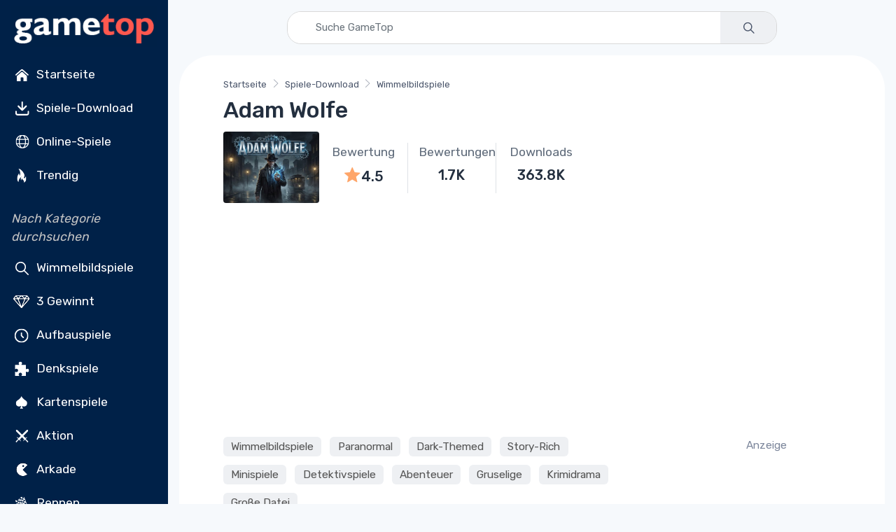

--- FILE ---
content_type: text/html; charset=utf-8
request_url: https://de.gametop.com/download-free-games/adam-wolfe/
body_size: 19178
content:
<!DOCTYPE html>
<html lang="de">
    <head>
        <meta charset="utf-8">
        <title>Adam Wolfe Spiel - Kostenloser Download auf GameTop</title>
        <meta name="description" content="        Adam Wolfe ist ein Wimmelbild-Puzzle-Abenteuer. Löse okkulte Verbrechen in San Francisco über 4 Episoden mit 53 Schauplätzen und mehr als 8 Stunden Spielzeit.
">


        <link rel="preconnect" href="https://cdn7.gametop.com/">
        <link rel="preconnect" href="https://www.google-analytics.com">
        <link rel="preconnect" href="https://www.googletagmanager.com">
        <link rel="preconnect" href="https://stackpath.bootstrapcdn.com">
        <link rel="preconnect" href="https://ajax.googleapis.com/">
        


        <link rel="canonical" href="https://de.gametop.com/download-free-games/adam-wolfe/" />
        <link rel="alternate" href="https://www.gametop.com/download-free-games/adam-wolfe/" hreflang="x-default" />
        <link rel="alternate" href="https://de.gametop.com/download-free-games/adam-wolfe/" hreflang="de" />
        <link rel="alternate" href="https://es.gametop.com/download-free-games/adam-wolfe/" hreflang="es" />
        <link rel="alternate" href="https://ru.gametop.com/download-free-games/adam-wolfe/" hreflang="ru" />
        <link rel="alternate" href="https://fr.gametop.com/download-free-games/adam-wolfe/" hreflang="fr" />
        <link rel="alternate" href="https://it.gametop.com/download-free-games/adam-wolfe/" hreflang="it" />
        <link rel="alternate" href="https://nl.gametop.com/download-free-games/adam-wolfe/" hreflang="nl" />
        <meta name="author" content="GameTop">
        <meta name="viewport" content="width=device-width, initial-scale=1">
        <link rel="icon" type="image/x-icon" href="https://cdn7.gametop.com/img/favicon.ico" />
        <link rel="shortcut icon" href="https://cdn7.gametop.com/img/favicon.ico" />

        <link href="https://cdn7.gametop.com/img/touch-icon-57.png" rel="apple-touch-icon" />
        <link href="https://cdn7.gametop.com/img/touch-icon-57.png" rel="apple-touch-icon" sizes="57x57" />
        <link href="https://cdn7.gametop.com/img/touch-icon-152.png" rel="apple-touch-icon" sizes="152x152" />
        <link href="https://cdn7.gametop.com/img/touch-icon-167.png" rel="apple-touch-icon" sizes="167x167" />
        <link href="https://cdn7.gametop.com/img/touch-icon-180.png" rel="apple-touch-icon" sizes="180x180" />
        <link href="https://cdn7.gametop.com/img/touch-icon-192.png" rel="icon" sizes="192x192" />
        <link href="https://cdn7.gametop.com/img/touch-icon-128.png" rel="icon" sizes="128x128" />

        <meta name="msapplication-TileColor" content="#ffffff">
        <meta name="theme-color" content="#ffffff">
        <meta property="og:site_name" content="GameTop.com" />
        <meta property="og:title" content="Adam Wolfe Spiel - Kostenloser Download auf GameTop" />
        <meta property="og:description" content="        Adam Wolfe ist ein Wimmelbild-Puzzle-Abenteuer. Löse okkulte Verbrechen in San Francisco über 4 Episoden mit 53 Schauplätzen und mehr als 8 Stunden Spielzeit.
" />
        <meta property="og:url" content="https://de.gametop.com/download-free-games/adam-wolfe/" />
        <meta property="fb:admins" content="689651011" />

        <meta property="og:type" content="website" />
        <meta property="og:image" content="https://cdn7.gametop.com/download-free-games/adam-wolfe/m0.jpg" />
        <meta property="og:image:width" content="370" />
        <meta property="og:image:height" content="277" />
        <meta name="robots" content="max-image-preview:large">

        <meta name="msvalidate.01" content="55E6D0E9F36468F9432A3AE315BACE47" />          <meta name="yandex-verification" content="b76471cd9ed486d3" />          <meta name="norton-safeweb-site-verification" content="jkfi5a6b9ydyt0h889xyg9o1ffovdswkflwcpfs6n6msrbth7w90c13580pcun9oytkzwlhpqbcipe-y-nhabmkfpg0f79ndzerm8u9mu4qwfk-dp77g-830bxbo7sy9" />  
        <!-- GOOGLE ANALYTICS 4 -->
        <script async src="https://www.googletagmanager.com/gtag/js?id=G-KVX2XD6R3X"></script>
        <script>
            window.dataLayer = window.dataLayer || [];
            function gtag(){dataLayer.push(arguments);}
            gtag('js', new Date());
            gtag('config', 'G-KVX2XD6R3X');
            gtag('config', 'AW-16473876303');          </script>



        <link rel="preload" href="../../../static/fonts/gametop.ttf?v4xwry" as="font" type="font/ttf" crossorigin>


        <link rel="stylesheet" href="https://cdn.jsdelivr.net/npm/bootstrap@4.6.2/dist/css/bootstrap.min.css"
              integrity="sha384-xOolHFLEh07PJGoPkLv1IbcEPTNtaed2xpHsD9ESMhqIYd0nLMwNLD69Npy4HI+N"
              crossorigin="anonymous">
        <link rel="stylesheet" media="screen" id="main-styles" href="../../../static/css/gametop.css">


              <script type="application/ld+json">
                {
                    "@context": "https://schema.org/",
                    "@type": "Product",
                    "name": "Adam Wolfe",
                    "url":"https://de.gametop.com/download-free-games/adam-wolfe/",
                    "mpn":"/adam-wolfe/",
                    "sku":"/adam-wolfe/",
                    "image": "https://cdn7.gametop.com/download-free-games/adam-wolfe/logo.jpg",
                    "description": "Adam Wolfe ist ein düsteres Wimmelbild-Puzzle-Abenteuer, das dich in die übernatürliche Unterwelt von San Francisco eintauchen lässt.",
                    "aggregateRating":{
                        "@type": "AggregateRating",
                        "ratingValue": "4.5",
                        "ratingCount": "1735",
                        "worstRating": "1",
                        "bestRating": "5"
                        },
                    "brand":{
                        "@type":"Brand",
                        "name":"GameTop"
                    }
                }
                </script>




            <script type="text/javascript">
                amplitude = null;
                const countryCode = "US";
                if (!["IN", "BD", "PK", "LK", "EG", "DZ", "RU"].includes(countryCode)) {
                    (function (f, b) { if (!b.__SV) { var e, g, i, h; window.mixpanel = b; b._i = []; b.init = function (e, f, c) { function g(a, d) { var b = d.split("."); 2 == b.length && ((a = a[b[0]]), (d = b[1])); a[d] = function () { a.push([d].concat(Array.prototype.slice.call(arguments, 0))); }; } var a = b; "undefined" !== typeof c ? (a = b[c] = []) : (c = "mixpanel"); a.people = a.people || []; a.toString = function (a) { var d = "mixpanel"; "mixpanel" !== c && (d += "." + c); a || (d += " (stub)"); return d; }; a.people.toString = function () { return a.toString(1) + ".people (stub)"; }; i = "disable time_event track track_pageview track_links track_forms track_with_groups add_group set_group remove_group register register_once alias unregister identify name_tag set_config reset opt_in_tracking opt_out_tracking has_opted_in_tracking has_opted_out_tracking clear_opt_in_out_tracking start_batch_senders people.set people.set_once people.unset people.increment people.append people.union people.track_charge people.clear_charges people.delete_user people.remove".split( " "); for (h = 0; h < i.length; h++) g(a, i[h]); var j = "set set_once union unset remove delete".split(" "); a.get_group = function () { function b(c) { d[c] = function () { call2_args = arguments; call2 = [c].concat(Array.prototype.slice.call(call2_args, 0)); a.push([e, call2]); }; } for ( var d = {}, e = ["get_group"].concat( Array.prototype.slice.call(arguments, 0)), c = 0; c < j.length; c++) b(j[c]); return d; }; b._i.push([e, f, c]); }; b.__SV = 1.2; e = f.createElement("script"); e.type = "text/javascript"; e.async = !0; e.src = "undefined" !== typeof MIXPANEL_CUSTOM_LIB_URL ? MIXPANEL_CUSTOM_LIB_URL : "file:" === f.location.protocol && "//cdn.mxpnl.com/libs/mixpanel-2-latest.min.js".match(/^\/\//) ? "https://cdn.mxpnl.com/libs/mixpanel-2-latest.min.js" : "//cdn.mxpnl.com/libs/mixpanel-2-latest.min.js"; g = f.getElementsByTagName("script")[0]; g.parentNode.insertBefore(e, g); } })(document, window.mixpanel || []);
                }
            </script>
            <script src="https://cdn.jsdelivr.net/npm/mixpanel-browser@2"></script>

            <script>
                if (!["IN", "BD", "PK", "LK", "EG", "DZ", "RU"].includes(countryCode)) {
                    mixpanel.init('0a7ed8f2c84451ca8fba0ddf6b7c36d5', {debug: true, track_pageview: false, persistence: 'localStorage'});
                }
            </script>









    </head>
    <body>







<style>
    body {
        margin: 0;
    }
    body.menu-open {
        overflow: hidden;
        height: 100vh;
    }

    .sidebar {
        width: 240px;
        position: fixed;
        top: 0;
        left: 0;
        bottom: 0;
        overflow-y: auto;
        z-index: 1040;
        background-color: #002148;
        color: white;
        padding: 1.5rem 1rem;
    }
    .sidebar a, .sidebar button {
        color: #dcdcdc;
        text-decoration: none;
        display: block;
        padding: 8px 0;
        transition: color 0.2s ease;
    }
    .sidebar a:hover {
        color: white;
        background-color: #003366;
    }
    .sidebar a.no-bg-hover:hover {
        background-color: transparent !important;
    }
    .sidebar .category-title {
        font-size: 0.75rem;
        color: #aaa;
        margin: 1rem 0 0.5rem;
    }
    .content-offset {
        margin-left: 240px;
    }
    @media (max-width: 767.98px) {
        .content-offset {
            margin-left: 0;
        }

        .sidebar {
            display: none !important;
        }
    }

    .mobile-menu {
        position: fixed;
        top: 0;
        left: 0;
        width: 100%;
        height: 100vh;
        background-color: #001f3f;
        display: none;
        flex-direction: column;
        z-index: 1050;
        overflow-y: auto;
        padding: 1.5rem 1rem;
    }
    .mobile-menu.active {
        display: flex;
    }
    .mobile-header {
        display: flex;
        justify-content: space-between;
        align-items: center;
        height: 56px;
        padding: 0 1rem;
        background-color: #001f3f;
        color: white;
        position: sticky;
        top: 0;
        z-index: 1045;
    }
    .mobile-header img {
        height: 32px;
    }
    .menu-button {
        font-size: 28px;
        background: none;
        border: none;
        color: white;
        cursor: pointer;
        outline: none;
        box-shadow: none;
    }
    .menu-button:focus,
    .menu-button:active {
        outline: none !important;
        box-shadow: none !important;
    }
    .mobile-menu ul {
        list-style: none;
        margin: 2rem 0 0;
        padding: 0;
    }
    .mobile-menu li {
        margin-bottom: 1rem;
        text-align: left;
    }
    .mobile-menu a, .mobile-menu button {
        color: white;
        text-decoration: none;
        font-size: 1.2rem;
    }
    .mobile-menu a:hover {
        background-color: #003366;
    }
    .category-title {
        font-size: 1.00rem;
        color: #aaa;
        margin: 2rem 0 1rem;
    }
    .mobile-menu .category-title {
        padding-left: 0.25rem;
        margin-left: 0;
    }
    @media (min-width: 768px) {
        .mobile-menu {
            display: none !important;
        }
    }
    .sidebar .dropdown-toggle {
        background-color: #001f3f;
        color: #dcdcdc;
        border: 1px solid #444;
        font-weight: 500;
        padding: 0.375rem 0.75rem;
    }
    .sidebar .dropdown-toggle:focus,
    .sidebar .dropdown-toggle:hover {
        background-color: #003366;
        color: #fff;
        box-shadow: none;
    }
    .sidebar .dropdown-menu {
        background-color: #001f3f;
        border: 1px solid #444;
        padding: 0;
        box-shadow: none;
    }
    .sidebar .dropdown-item {
        color: #dcdcdc;
        padding: 10px 16px;
        font-weight: 500;
    }
    .sidebar .dropdown-item:hover,
    .sidebar .dropdown-item:focus {
        background-color: #003366;
        color: white;
    }
    .mobile-menu .dropdown-toggle {
        background-color: #001f3f;
        color: #dcdcdc;
        border: 1px solid #444;
        font-weight: 500;
        padding: 0.375rem 0.75rem;
    }
    .mobile-menu .dropdown-toggle:hover,
    .mobile-menu .dropdown-toggle:focus {
        background-color: #003366;
        color: white;
    }
    .mobile-menu .dropdown-menu {
        background-color: #001f3f;
        border: 1px solid #444;
        padding: 0;
        box-shadow: none;
    }
    .mobile-menu .dropdown-item {
        color: #dcdcdc;
        padding: 10px 16px;
        font-weight: 500;
    }
    .mobile-menu .dropdown-item:hover,
    .mobile-menu .dropdown-item:focus {
        background-color: #003366;
        color: white;
    }
    @media (max-width: 767.98px) {
        .mobile-menu .category-title {
            padding-left: 1rem;
            margin: .25rem 0 .25rem;
        }
        .mobile-menu .category-title + ul > li:first-child {
            margin-top: 0;
        }
        .mobile-menu .category-title + ul {
            margin-top: .25rem;
        }
    }
    @media (max-width: 767.98px) {
        .mobile-menu .sm-toggle-block {
            display: flex;
            align-items: center;
            justify-content: flex-start;
            padding-left: 1rem;
            padding-right: 1rem;
            margin: 0.25rem 0 0.25rem;
            color: #dcdcdc;
            font-size: 1.1rem;
            margin-top: 0 !important;
        }
        .mobile-menu ul.nav.flex-column.mb-2 > li:last-child {
            margin-bottom: .25rem !important;
        }
        .mobile-menu .sm-toggle-block::after {
            margin-left: auto;
            border-top-color: #dcdcdc;
            transform: translateY(-1px);
        }
        .mobile-menu .sm-toggle-block.open::after {
            transform: rotate(180deg);
        }
        .mobile-menu #sm-block-categories-mobile {
            margin-top: .25rem !important;
            padding-left: 1rem;
        }
        .mobile-menu .category-title {
            margin-top: .75rem;
        }
        .mobile-menu ul.nav.flex-column.mb-2:last-of-type {
            margin-bottom: 0.5rem !important;
        }
        .mobile-menu .nav.flex-column.mb-2 + .sm-toggle-block {
            margin-top: 0.2rem !important;
        }
    }
    .sm-toggle-block {
        cursor: pointer;
        user-select: none;
        display: flex;
        align-items: center;
        justify-content: space-between;
        color: #ccc;
        padding: 4px 0;
    }
    .sm-toggle-block::after {
        content: "";
        display: inline-block;
        width: 0;
        height: 0;
        margin-left: .5em;
        vertical-align: .25em;
        border-top: .3em solid;
        border-right: .3em solid transparent;
        border-left: .3em solid transparent;
        transition: transform 0.2s ease;
    }
    .sm-toggle-block.open::after {
        transform: rotate(180deg);
    }
    .hidden {
        display: none;
    }
    .ico{
        display:inline-flex;
        align-items:center;
        justify-content:center;
        width:1.6em;
        height:1.6em;
        line-height:1;
        margin-right:.5rem;
        vertical-align:middle;
    }
    .img-ico{
        width: 32px;
        height: 32px;
    }
</style>

<script>
    document.addEventListener('DOMContentLoaded', function() {
        document.querySelectorAll('.sm-toggle-block').forEach(function(title) {
            title.addEventListener('click', function() {
                const targetId = this.getAttribute('data-target');
                const target = document.getElementById(targetId);
                if (target) {
                    target.classList.toggle('hidden');
                    title.classList.toggle('open');
                }
            });
        });
    });

    document.addEventListener("DOMContentLoaded", function () {
        const toggleBtn = document.getElementById("menuToggle");
        const toggleBtn2 = document.getElementById("menuToggle2");
        const menuIcon = document.getElementById("menuIcon");
        const menu = document.getElementById("mobileMenu");
        const body = document.body;

        toggleBtn?.addEventListener("click", () => {
            menu.classList.add("active");
            menuIcon.textContent = "✕";
            body.classList.add("menu-open");
        });

        toggleBtn2?.addEventListener("click", () => {
            menu.classList.remove("active");
            menuIcon.textContent = "☰";
            body.classList.remove("menu-open");
        });
    });
</script>


<div class="mobile-header d-md-none">
    <a href="/">
        <img src="https://cdn7.gametop.com/img/gt-logo-red.png" alt="Logo" style="height: 48px;">
    </a>
    <button class="menu-button" id="menuToggle" aria-label="Toggle menu">
        <span id="menuIcon">☰</span>
    </button>
</div>
<nav class="mobile-menu d-md-none" id="mobileMenu">
    <div class="d-flex justify-content-between align-items-center px-3 py-3" style="height: 56px;">
        <a href="/">
            <img src="https://cdn7.gametop.com/img/gt-logo-red.png" alt="Logo" style="height: 48px;">
        </a>
        <button class="menu-button" id="menuToggle2" aria-label="Toggle menu">
            <span id="menuIcon">✕</span>
        </button>
    </div>

    <ul class="nav flex-column mt-4">
            <li class="nav-item">
                <a class="nav-link" href="https://de.gametop.com/">
                    <img src="https://cdn8.gametop.com/sb-icons/home.svg" class="img-ico">
                    Startseite
                </a>
            </li>
            <li class="nav-item">
                <a class="nav-link" href="https://de.gametop.com/category/index.html">
                    <img src="https://cdn8.gametop.com/sb-icons/pc-games.svg" class="img-ico">
                    Spiele-Download
                </a>
            </li>
            <li class="nav-item">
                <a class="nav-link" href="https://de.gametop.com/online/index.html">
                    <img src="https://cdn8.gametop.com/sb-icons/online-games.svg" class="img-ico">
                    Online-Spiele
                </a>
            </li>
            <li class="nav-item">
                <a class="nav-link" href="https://de.gametop.com/category/top.html">
                    <img src="https://cdn8.gametop.com/sb-icons/trending.svg" class="img-ico">
                    Trendig
                </a>
            </li>
    </ul>

    <div class="category-title mb-2"><i style="color: #c4c4c4;">Nach Kategorie durchsuchen</i></div>
    <ul class="nav flex-column">
            <li class="nav-item"><a class="nav-link" href="https://de.gametop.com/category/hidden-objects.html">
                <img src="https://cdn8.gametop.com/sb-icons/hidden-object.svg" class="img-ico">
                Wimmelbildspiele
            </a></li>
            <li class="nav-item"><a class="nav-link" href="https://de.gametop.com/category/match3.html">
                <img src="https://cdn8.gametop.com/sb-icons/match3.svg" class="img-ico">
                3 Gewinnt
            </a></li>
            <li class="nav-item"><a class="nav-link" href="https://de.gametop.com/category/time-management.html">
                <img src="https://cdn8.gametop.com/sb-icons/time-management.svg" class="img-ico">
                Aufbauspiele
            </a></li>
            <li class="nav-item"><a class="nav-link" href="https://de.gametop.com/category/puzzle.html">
                <img src="https://cdn8.gametop.com/sb-icons/puzzle.svg" class="img-ico">
                Denkspiele
            </a></li>
            <li class="nav-item"><a class="nav-link" href="https://de.gametop.com/category/solitaire.html">
                <img src="https://cdn8.gametop.com/sb-icons/solitaire.svg" class="img-ico">
                Kartenspiele
            </a></li>
            <li class="nav-item"><a class="nav-link" href="https://de.gametop.com/category/action.html">
                <img src="https://cdn8.gametop.com/sb-icons/action.svg" class="img-ico">
                Aktion
            </a></li>
            <li class="nav-item"><a class="nav-link" href="https://de.gametop.com/category/arcade.html">
                <img src="https://cdn8.gametop.com/sb-icons/arcade2.svg" class="img-ico">
                Arkade
            </a></li>
            <li class="nav-item"><a class="nav-link" href="https://de.gametop.com/category/racing.html">
                <img src="https://cdn8.gametop.com/sb-icons/racing.svg" class="img-ico">
                Rennen
            </a></li>
            <li class="nav-item"><a class="nav-link" href="https://de.gametop.com/category/all.html">
                <img src="https://cdn8.gametop.com/sb-icons/all-categories.svg" class="img-ico">
                Alle Kategorien
            </a></li>
            <li class="nav-item"><a class="nav-link" href="https://de.gametop.com/category/all-game-series.html">
                <img src="https://cdn8.gametop.com/sb-icons/all-series.svg" class="img-ico">
                Alle Spieleserien
            </a></li>
    </ul>
        <a role="button" class="sm-toggle-block nav-link" data-target="sm-block-categories-mobile">
            <span class="ico">…</span><span class="text-white">Alle anzeigen</span>
        </a>
        <ul class="nav flex-column mb-2 hidden" id="sm-block-categories-mobile">
                <li class="nav-item"><a class="nav-link" style="padding-left: 32px;"
                                        href="https://de.gametop.com/category/bubble-shooter.html">
                    Bubble Shooter
                </a></li>
                <li class="nav-item"><a class="nav-link" style="padding-left: 32px;"
                                        href="https://de.gametop.com/category/mystery-games.html">
                    Rätselspiele
                </a></li>
                <li class="nav-item"><a class="nav-link" style="padding-left: 32px;"
                                        href="https://de.gametop.com/category/adventure-games.html">
                    Abenteuer
                </a></li>
                <li class="nav-item"><a class="nav-link" style="padding-left: 32px;"
                                        href="https://de.gametop.com/category/board.html">
                    Gesellschaftsspiele
                </a></li>
                <li class="nav-item"><a class="nav-link" style="padding-left: 32px;"
                                        href="https://de.gametop.com/category/mahjong.html">
                    Mahjong
                </a></li>
                <li class="nav-item"><a class="nav-link" style="padding-left: 32px;"
                                        href="https://de.gametop.com/category/nonograms.html">
                    Nonogramm
                </a></li>
                <li class="nav-item"><a class="nav-link" style="padding-left: 32px;"
                                        href="https://de.gametop.com/category/decoration.html">
                    Dekoration
                </a></li>
                <li class="nav-item"><a class="nav-link" style="padding-left: 32px;"
                                        href="https://de.gametop.com/category/psychological-thriller.html">
                    Horror
                </a></li>
                <li class="nav-item"><a class="nav-link" style="padding-left: 32px;"
                                        href="https://de.gametop.com/category/love-and-romance.html">
                    Romantik
                </a></li>
                <li class="nav-item"><a class="nav-link" style="padding-left: 32px;"
                                        href="https://de.gametop.com/category/tower-defense.html">
                    Tower Defense
                </a></li>
        </ul>

    <small class="category-title my-3"><i style="color: #c4c4c4;">Sprache</i></small>
    <ul class="nav flex-column">
        <li class="nav-item px-3">
            <div class="dropdown">
                <button class="btn btn-sm btn-secondary dropdown-toggle w-100 text-left" type="button" id="langDropdownMobile" data-toggle="dropdown" aria-haspopup="true" aria-expanded="false">
                    Deutsch
                </button>
                <div class="dropdown-menu w-100" aria-labelledby="langDropdownMobile">
                            <a href="https://www.gametop.com/download-free-games/adam-wolfe/" class="dropdown-item">Englisch</a>
                            <a href="https://de.gametop.com/download-free-games/adam-wolfe/" class="dropdown-item">Deutsch</a>
                            <a href="https://es.gametop.com/download-free-games/adam-wolfe/" class="dropdown-item">Spanisch</a>
                            <a href="https://ru.gametop.com/download-free-games/adam-wolfe/" class="dropdown-item">Russisch</a>
                            <a href="https://fr.gametop.com/download-free-games/adam-wolfe/" class="dropdown-item">Französisch</a>
                            <a href="https://it.gametop.com/download-free-games/adam-wolfe/" class="dropdown-item">Italienisch</a>
                            <a href="https://nl.gametop.com/download-free-games/adam-wolfe/" class="dropdown-item">Niederländisch</a>
                </div>
            </div>
        </li>
    </ul>
    <small class="category-title my-2"><i style="color: #c4c4c4;">About</i></small>
    <ul class="nav flex-column">
        <li class="nav-item"><a href="/about.html" class="nav-link">Über uns</a></li>
        <li class="nav-item"><a href="/support.html" class="nav-link">FAQ</a></li>
        <li class="nav-item"><a href="/contact-us-form.html" class="nav-link">Kontaktiere uns</a></li>
        <li class="nav-item"><a href="/download-safety-policy.html" class="nav-link">Download Safety Policy</a></li>
        <li class="nav-item"><a href="/cookie-policy.html" class="nav-link">Cookie-Richtlinie</a></li>
        <li class="nav-item"><a href="/dmca-policy.html" class="nav-link">DMCA-Richtlinie</a></li>
        <li class="nav-item"><a href="/privacy.html" class="nav-link">Datenschutz-Bestimmungen</a></li>
        <li class="nav-item"><a href="/terms-and-conditions.html" class="nav-link">Geschäftsbedingungen</a></li>
        <li class="nav-item"><a href="https://transparencyreport.google.com/safe-browsing/search?url=gametop.com&hl=de" target="_blank" class="nav-link">
Sicher laut Google        </a></li>


        <li class="nav-item">
            <div class="d-flex justify-content-center gap-2 mt-3">
                <a href="https://www.facebook.com/GameTop" class="social-btn sb-light sb-lg sb-facebook mr-2" target="_blank" rel="noopener">
                    <i class="czi-facebook"></i>
                </a>
                <a href="https://www.pinterest.com/gametop/" class="social-btn sb-light sb-lg sb-pinterest mr-2" target="_blank" rel="noopener">
                    <i class="czi-pinterest"></i>
                </a>
                <a href="https://twitter.com/gametop_com" class="social-btn sb-light sb-lg sb-twitter" target="_blank" rel="noopener">
                    <i class="czi-twitter"></i>
                </a>
            </div>
        </li>
    </ul>
</nav>

<nav class="sidebar d-none d-md-block text-white pt-0 pb-2 px-3">
    <div class="text-center mb-2">
        <a href="/" class="no-bg-hover">
            <img src="https://cdn7.gametop.com/img/gt-logo-red.png" alt="Logo" class="img-fluid">
        </a>
    </div>
    <ul class="nav flex-column">
            <li class="nav-item">
                <a class="nav-link text-white" href="https://de.gametop.com/">
                    <img src="https://cdn8.gametop.com/sb-icons/home.svg" class="img-ico">
                    Startseite
                </a>
            </li>
            <li class="nav-item">
                <a class="nav-link text-white" href="https://de.gametop.com/category/index.html">
                    <img src="https://cdn8.gametop.com/sb-icons/pc-games.svg" class="img-ico">
                    Spiele-Download
                </a>
            </li>
            <li class="nav-item">
                <a class="nav-link text-white" href="https://de.gametop.com/online/index.html">
                    <img src="https://cdn8.gametop.com/sb-icons/online-games.svg" class="img-ico">
                    Online-Spiele
                </a>
            </li>
            <li class="nav-item">
                <a class="nav-link text-white" href="https://de.gametop.com/category/top.html">
                    <img src="https://cdn8.gametop.com/sb-icons/trending.svg" class="img-ico">
                    Trendig
                </a>
            </li>
    </ul>

    <div class="mt-4 mb-2"><i style="color: #c4c4c4;">Nach Kategorie durchsuchen</i></div>
    <ul class="nav flex-column mb-2">
            <li class="nav-item"><a class="nav-link text-white" href="https://de.gametop.com/category/hidden-objects.html">
                <img src="https://cdn8.gametop.com/sb-icons/hidden-object.svg" class="img-ico">
                Wimmelbildspiele
            </a></li>
            <li class="nav-item"><a class="nav-link text-white" href="https://de.gametop.com/category/match3.html">
                <img src="https://cdn8.gametop.com/sb-icons/match3.svg" class="img-ico">
                3 Gewinnt
            </a></li>
            <li class="nav-item"><a class="nav-link text-white" href="https://de.gametop.com/category/time-management.html">
                <img src="https://cdn8.gametop.com/sb-icons/time-management.svg" class="img-ico">
                Aufbauspiele
            </a></li>
            <li class="nav-item"><a class="nav-link text-white" href="https://de.gametop.com/category/puzzle.html">
                <img src="https://cdn8.gametop.com/sb-icons/puzzle.svg" class="img-ico">
                Denkspiele
            </a></li>
            <li class="nav-item"><a class="nav-link text-white" href="https://de.gametop.com/category/solitaire.html">
                <img src="https://cdn8.gametop.com/sb-icons/solitaire.svg" class="img-ico">
                Kartenspiele
            </a></li>
            <li class="nav-item"><a class="nav-link text-white" href="https://de.gametop.com/category/action.html">
                <img src="https://cdn8.gametop.com/sb-icons/action.svg" class="img-ico">
                Aktion
            </a></li>
            <li class="nav-item"><a class="nav-link text-white" href="https://de.gametop.com/category/arcade.html">
                <img src="https://cdn8.gametop.com/sb-icons/arcade2.svg" class="img-ico">
                Arkade
            </a></li>
            <li class="nav-item"><a class="nav-link text-white" href="https://de.gametop.com/category/racing.html">
                <img src="https://cdn8.gametop.com/sb-icons/racing.svg" class="img-ico">
                Rennen
            </a></li>
            <li class="nav-item"><a class="nav-link text-white" href="https://de.gametop.com/category/all.html">
                <img src="https://cdn8.gametop.com/sb-icons/all-categories.svg" class="img-ico">
                Alle Kategorien
            </a></li>
            <li class="nav-item"><a class="nav-link text-white" href="https://de.gametop.com/category/all-game-series.html">
                <img src="https://cdn8.gametop.com/sb-icons/all-series.svg" class="img-ico">
                Alle Spieleserien
            </a></li>
    </ul>

        <a role="button" class="sm-toggle-block nav-link" data-target="sm-block-categories">
            <span class="ico">…</span>Alle anzeigen
        </a>
        <ul class="nav flex-column mb-2 hidden" id="sm-block-categories">
                <li class="nav-item"><a class="nav-link text-white" style="padding-left: 32px;"
                                        href="https://de.gametop.com/category/bubble-shooter.html">
                    Bubble Shooter
                </a></li>
                <li class="nav-item"><a class="nav-link text-white" style="padding-left: 32px;"
                                        href="https://de.gametop.com/category/mystery-games.html">
                    Rätselspiele
                </a></li>
                <li class="nav-item"><a class="nav-link text-white" style="padding-left: 32px;"
                                        href="https://de.gametop.com/category/adventure-games.html">
                    Abenteuer
                </a></li>
                <li class="nav-item"><a class="nav-link text-white" style="padding-left: 32px;"
                                        href="https://de.gametop.com/category/board.html">
                    Gesellschaftsspiele
                </a></li>
                <li class="nav-item"><a class="nav-link text-white" style="padding-left: 32px;"
                                        href="https://de.gametop.com/category/mahjong.html">
                    Mahjong
                </a></li>
                <li class="nav-item"><a class="nav-link text-white" style="padding-left: 32px;"
                                        href="https://de.gametop.com/category/nonograms.html">
                    Nonogramm
                </a></li>
                <li class="nav-item"><a class="nav-link text-white" style="padding-left: 32px;"
                                        href="https://de.gametop.com/category/decoration.html">
                    Dekoration
                </a></li>
                <li class="nav-item"><a class="nav-link text-white" style="padding-left: 32px;"
                                        href="https://de.gametop.com/category/psychological-thriller.html">
                    Horror
                </a></li>
                <li class="nav-item"><a class="nav-link text-white" style="padding-left: 32px;"
                                        href="https://de.gametop.com/category/love-and-romance.html">
                    Romantik
                </a></li>
                <li class="nav-item"><a class="nav-link text-white" style="padding-left: 32px;"
                                        href="https://de.gametop.com/category/tower-defense.html">
                    Tower Defense
                </a></li>
        </ul>

    <div class="mt-4 mb-3"><i style="color: #c4c4c4;">Sprache</i></div>
    <ul class="nav flex-column mb-2">
        <li class="nav-item">
            <div class="dropdown mb-2">
                <button class="btn btn-sm btn-secondary dropdown-toggle w-100 text-left" type="button" id="langDropdown" data-toggle="dropdown" aria-haspopup="true" aria-expanded="false">
                    Deutsch
                </button>
                <div class="dropdown-menu w-100" aria-labelledby="langDropdown">
                            <a href="https://www.gametop.com/download-free-games/adam-wolfe/" class="dropdown-item">Englisch</a>
                            <a href="https://de.gametop.com/download-free-games/adam-wolfe/" class="dropdown-item">Deutsch</a>
                            <a href="https://es.gametop.com/download-free-games/adam-wolfe/" class="dropdown-item">Spanisch</a>
                            <a href="https://ru.gametop.com/download-free-games/adam-wolfe/" class="dropdown-item">Russisch</a>
                            <a href="https://fr.gametop.com/download-free-games/adam-wolfe/" class="dropdown-item">Französisch</a>
                            <a href="https://it.gametop.com/download-free-games/adam-wolfe/" class="dropdown-item">Italienisch</a>
                            <a href="https://nl.gametop.com/download-free-games/adam-wolfe/" class="dropdown-item">Niederländisch</a>
                </div>
            </div>
        </li>
    </ul>

    <div class="mt-4 mb-2"><i style="color: #c4c4c4;">About</i></div>
    <ul class="nav flex-column">
        <li class="nav-item"><a href="/about.html" class="nav-link text-white">Über uns</a></li>
        <li class="nav-item"><a href="/support.html" class="nav-link text-white">FAQ</a></li>
        <li class="nav-item"><a href="/contact-us-form.html" class="nav-link text-white">Kontaktiere uns</a></li>
    </ul>

    <ul class="nav flex-column" id="sm-block-policies">
        <li class="nav-item"><a href="/download-safety-policy.html" class="nav-link text-white">Download-Sicherheitsrichtlinie</a></li>
        <li class="nav-item"><a href="/cookie-policy.html" class="nav-link text-white">Cookie-Richtlinie</a></li>
        <li class="nav-item"><a href="/dmca-policy.html" class="nav-link text-white">DMCA-Richtlinie</a></li>
        <li class="nav-item"><a href="/privacy.html" class="nav-link text-white">Datenschutz-Bestimmungen</a></li>
        <li class="nav-item"><a href="/terms-and-conditions.html" class="nav-link text-white">Geschäftsbedingungen</a></li>
        <li class="nav-item"><a href="https://transparencyreport.google.com/safe-browsing/search?url=gametop.com&hl=de" target="_blank" class="nav-link text-white">
Sicher laut Google        </a></li>

    </ul>

    <ul class="nav flex-column mb-4">
        <li class="nav-item">
            <div class="d-flex gap-2 mt-3">
                <a href="https://www.facebook.com/GameTop" class="social-btn sb-light sb-lg sb-facebook mr-2" target="_blank" rel="noopener">
                    <i class="czi-facebook"></i>
                </a>
                <a href="https://www.pinterest.com/gametop/" class="social-btn sb-light sb-lg sb-pinterest mr-2" target="_blank" rel="noopener">
                    <i class="czi-pinterest"></i>
                </a>
                <a href="https://twitter.com/gametop_com" class="social-btn sb-light sb-lg sb-twitter" target="_blank" rel="noopener">
                    <i class="czi-twitter"></i>
                </a>
            </div>
        </li>
    </ul>
</nav>        <div class="content-offset px-3 py-3">
            <form class="mb-3 input-group input-group-overlay w-100 mx-auto" style="max-width: 700px;border-radius: 20px;overflow: hidden;border:1px solid #d9d9d9;" action="https://de.gametop.com/search.html">
                <input class="form-control prepended-form-control" id="q" name="q" type="text" placeholder="Suche GameTop" maxlength="50" size="50">
                <div class="input-group-append">
                    <button type="submit" class="btn btn-gt-search">
                        <img src="https://cdn8.gametop.com/img/search.svg" style="width:32px;height:auto;">
                    </button>
                </div>
            </form>
            <style>
                .input-group.input-group-overlay .form-control,
                .input-group.input-group-overlay .btn {
                    border: none !important;
                    box-shadow: none !important;
                }
            </style>
<section class="container">
<div class="row rounded-huge bg-light p-3 px-lg-5 py-lg-4">      <div class="col-12">
<div class="my-2"><nav aria-label="breadcrumb">
    <ol class="breadcrumb flex-lg-nowrap">
        <li class="breadcrumb-item">
            <a class="text-nowrap" href="https://de.gametop.com">Startseite</a>
        </li>
        <li class="breadcrumb-item text-nowrap">
            <a href="https://de.gametop.com/category/index.html">Spiele-Download</a>
        </li>
        <li class="breadcrumb-item">
            <a href="/category/hidden-objects.html">
                Wimmelbildspiele
            </a>
        </li>
    </ol>
</nav>
<script type="application/ld+json">
    {
      "@context": "https://schema.org",
      "@type": "BreadcrumbList",
      "itemListElement": [{
        "@type": "ListItem",
        "position": 1,
        "name": "Startseite",
        "item": "https://de.gametop.com"
      },{
        "@type": "ListItem",
        "position": 2,
        "name": "Spiele-Download",
        "item": "https://de.gametop.com/category/index.html"
      },{
        "@type": "ListItem",
        "position": 3,
        "name": "Wimmelbildspiele",
        "item": "https://de.gametop.com/category/hidden-objects.html"
      }
      ]
    }
    </script></div>        <h1 class="h2">Adam Wolfe</h1>
        <div class="row">
            <div class="col-12 col-md-4 col-lg-2 pr-0 py-0">                  <div style="position: relative;">
                    <a href="https://de.gametop.com/download-free-games/adam-wolfe/#gallery-anchor">
                    <img src="https://cdn8.gametop.com/download-free-games/adam-wolfe/m0.jpg" alt="Adam Wolfe" title="Adam Wolfe" class="d-block mx-auto rounded box-shadow">
                    </a>
                </div>
            </div>

            <div class="col-12 col-md-8 col-lg-10">                  <div class="row mt-3">
                    <div class="col-4 col-lg-2 text-center border-right">
                        <p class="mb-2">Bewertung</p>
                        <p class="h5"><span class="star-rating-static"><span class="star-rating-static sr-star active"></span></span><span id="total-rating">4.5</span></p>
                    </div>
                    <div class="col-4 col-lg-2 text-center border-right">
                        <p class="mb-2">Bewertungen</p>
                        <p class="h5" id="num-votes-2">
                            1.7K
                        </p>
                    </div>
                    <div class="col-4 col-lg-2 text-center ">
                        <p class="mb-2">Downloads</p>
                        <p class="h5">363.8K
</p>
                    </div>
                </div>
            </div>
        </div>

<div class="my-4">
    <script async src="https://pagead2.googlesyndication.com/pagead/js/adsbygoogle.js?client=ca-pub-9603586206645298" crossorigin="anonymous"></script>
    <!-- GT-SG:Game Top -->
    <ins class="adsbygoogle"
         style="display:block"
         data-ad-client="ca-pub-9603586206645298"
         data-ad-slot="6867755243"
         data-ad-format="auto"
         data-full-width-responsive="true"></ins>
    <script>
         (adsbygoogle = window.adsbygoogle || []).push({});
    </script>
</div>
  
        <div class="row">              <div class="col-12 col-lg-8 text-left">
                <div class="mb-3">                          <a href="https://de.gametop.com/category/hidden-objects.html" class="btn-gt-category small">Wimmelbildspiele</a>
<span class="mx-1"></span>                        <a href="https://de.gametop.com/category/paranormal.html" class="btn-gt-category small">Paranormal</a>
<span class="mx-1"></span>                        <a href="https://de.gametop.com/category/dark.html" class="btn-gt-category small">Dark-Themed</a>
<span class="mx-1"></span>                        <a href="https://de.gametop.com/category/story-rich.html" class="btn-gt-category small">Story-Rich</a>
<span class="mx-1"></span>                        <a href="https://de.gametop.com/category/mini-games.html" class="btn-gt-category small">Minispiele</a>
<span class="mx-1"></span>                        <a href="https://de.gametop.com/category/detective.html" class="btn-gt-category small">Detektivspiele</a>
<span class="mx-1"></span>                        <a href="https://de.gametop.com/category/adventure-games.html" class="btn-gt-category small">Abenteuer</a>
<span class="mx-1"></span>                        <a href="https://de.gametop.com/category/scary-games.html" class="btn-gt-category small">Gruselige</a>
<span class="mx-1"></span>                        <a href="https://de.gametop.com/category/crime-drama.html" class="btn-gt-category small">Krimidrama</a>
<span class="mx-1"></span>                        <a href="https://de.gametop.com/category/large-file.html" class="btn-gt-category small">Große Datei</a>
                </div>
                <h2>Über das Spiel</h2>
                <p>Adam Wolfe ist ein düsteres Wimmelbild-Puzzle-Abenteuer, das dich in die übernatürliche Unterwelt von San Francisco eintauchen lässt. Schlüpfe in die Rolle von Adam, einem paranormalen Detektiv, der vom Verschwinden seiner Schwester verfolgt wird. Erkunde unheimliche Tatorte, löse clevere Rätsel und bereite dich auf plötzliche Action vor, während sich das Geheimnis vertieft. Nimm den Fall an, folge der Spur und decke heute die Wahrheit auf.</p>

                <div class="my-4">
                    <div class="text-center text-md-left">
                                    <button id="download-btn" class="btn btn-gt-huge2-green btn-pulse mr-3"
                                            onclick="onStartDownloadAndRedirect()">
                                        <i class="czi-download mr-2" style="font-weight: bold;"></i>
                                        <span class="download-btn-text">Download Vollversion</span>
                                    </button>
                                    <script>
                                        function onStartDownloadAndRedirect() {
                                            gtag('event', 'gt_download_click', {'event_category': 'Game', 'event_label': 'hidden_objects', 'event_game_url': '/adam-wolfe/', 'event_game_featured': 'None' });

                                            let iframe = document.getElementById('download-iframe');
                                            if (!iframe) {
                                                iframe = document.createElement('iframe');
                                                iframe.style.display = 'none';
                                                iframe.id = 'download-iframe';
                                                document.body.appendChild(iframe);
                                            }
                                            iframe.src = 'https://cdn7.gametop.com/games/Adam-Wolfe.exe';

                                            setTimeout(function() {
                                                window.location = "https://de.gametop.com/download-free-games/adam-wolfe/file.html";
                                            },500);
                                        }
                                    </script>
                                    <script>
                                        function isMobileOrTablet() {
                                            const ua = navigator.userAgent || "";
                                            const isBasicMobile = /Android|iPhone|iPad|iPod|BlackBerry|IEMobile|Opera Mini/i.test(ua);
                                            const isIPadOS = (navigator.platform === "MacIntel" && navigator.maxTouchPoints > 1);
                                            return isBasicMobile || isIPadOS;
                                        }
                                        document.addEventListener("DOMContentLoaded", function () {
                                            const btn = document.getElementById("download-btn");
                                            if (!btn) return;

                                            if (isMobileOrTablet()) {
                                                btn.querySelector(".download-btn-text").textContent = "Email Me";

                                                const icon = btn.querySelector("i");
                                                if (icon) icon.remove();

                                                btn.onclick = function () {
                                                    const subject = encodeURIComponent("GameTop download link");
                                                    const body = encodeURIComponent("Adam Wolfe: https://cdn7.gametop.com/games/Adam-Wolfe.exe");
                                                    const mailto = `mailto:?subject=${subject}&body=${body}`;
                                                    window.location.href = mailto;
                                                };
                                            }
                                        });
                                    </script>

<btn class="btn-gt-category small" data-toggle="modal" data-target="#modalShare">
    <img src="https://cdn8.gametop.com/img/share.svg" style="width:24px;height:auto;">
    <span style="position: relative;">Teilen</span>
</btn>

<div class="modal" id="modalShare">
    <div class="modal-dialog modal-lg">
        <div class="modal-content">

            <!-- Modal Header -->
            <div class="modal-header">
                <div class="row">
                    <div class="col-3 mt-2">
                        <img src="https://cdn8.gametop.com/download-free-games/adam-wolfe/m0.jpg" alt="Adam Wolfe" title="Adam Wolfe" class="d-block mx-auto mb-1 rounded box-shadow">
                    </div>
                    <div class="col-9 text-left">
                        <h4 class="modal-title">Adam Wolfe</h4>
                        <p class="text-muted">Dieses Spiel teilen</p>
                    </div>
                </div>
                <button type="button" class="close" data-dismiss="modal">&times;</button>
            </div>

            <div class="modal-body">

                <a class="btn" href="https://twitter.com/intent/post?url=https://www.gametop.com/download-free-games/adam-wolfe/?utm_medium=share" target="_blank"
                   onclick="
                   gtag('event', 'gt_share', {'event_category': 'Twitter', 'event_label': 'game_page'});
                   if (typeof mixpanel !== 'undefined'){mixpanel.track('Share', {'OS': 'PC', 'Button': 'X'});}">
                    <svg width="60" height="60" viewBox="0 0 192 192" fill="none" xmlns="http://www.w3.org/2000/svg"><rect width="192" height="192" rx="96" fill="black"></rect><path fill-rule="evenodd" clip-rule="evenodd" d="M42 47H76L100 78.5L127 47H144L107.5 88.5L150 145H117L91 111L61 145H44L83 100.5L42 47ZM62 57H71.5L130.5 135H121.5L62 57Z" fill="white"></path></svg>
                    <p>X</p>
                </a>

                <button class="btn"
                        onclick="
                                window.open('https://www.facebook.com/sharer/sharer.php?u=https://www.gametop.com/download-free-games/adam-wolfe/?utm_medium=share','facebook-share-dialog');
                                gtag('event', 'gt_share', {'event_category': 'Facebook', 'event_label': 'game_page'});
                                if (typeof mixpanel !== 'undefined'){mixpanel.track('Share', {'OS': 'PC', 'Button': 'Facebook'});}">
                    <svg width="60" height="60" viewBox="0 0 60 60"><g fill="none" fill-rule="evenodd"><path d="M28.4863253 59.9692983c-6.6364044-.569063-11.5630204-2.3269561-16.3219736-5.8239327C4.44376366 48.4721168 3e-7 39.6467924 3e-7 29.9869344c0-14.8753747 10.506778-27.18854591 25.2744118-29.61975392 6.0281072-.9924119 12.7038532.04926445 18.2879399 2.85362966C57.1386273 10.0389054 63.3436516 25.7618627 58.2050229 40.3239688 54.677067 50.3216743 45.4153135 57.9417536 34.81395 59.5689067c-2.0856252.3201125-5.0651487.5086456-6.3276247.4003916z" fill="#3B5998" fill-rule="nonzero"></path><path d="M25.7305108 45h5.4583577V30.0073333h4.0947673l.8098295-4.6846666h-4.9045968V21.928c0-1.0943333.7076019-2.2433333 1.7188899-2.2433333h2.7874519V15h-3.4161354v.021c-5.3451414.194-6.4433395 3.2896667-6.5385744 6.5413333h-.0099897v3.7603334H23v4.6846666h2.7305108V45z" fill="#FFF"></path></g></svg>
                    <p>Facebook</p>
                </button>

                <a class="btn" href="https://api.whatsapp.com/send/?text=https://www.gametop.com/download-free-games/adam-wolfe/?utm_medium=share" target="_blank"
                   onclick="
                   gtag('event', 'gt_share', {'event_category': 'WhatsUp', 'event_label': 'game_page'});
                   if (typeof mixpanel !== 'undefined'){mixpanel.track('Share', {'OS': 'PC', 'Button': 'WhatsUp'});}">
                    <svg width="60" height="60" viewBox="0 0 60 60"><g fill="none" fill-rule="evenodd"><circle cx="30" cy="30" r="30" fill="#25D366"></circle><path d="M39.7746 19.3513C37.0512 16.5467 33.42 15 29.5578 15C21.6022 15 15.1155 21.6629 15.1155 29.8725C15.1155 32.4901 15.7758 35.0567 17.0467 37.3003L15 45L22.6585 42.9263C24.7712 44.1161 27.148 44.728 29.5578 44.728C37.5134 44.728 44 38.0652 44 29.8555C44 25.8952 42.498 22.1558 39.7746 19.3513ZM29.5578 42.2295C27.3956 42.2295 25.2829 41.6346 23.4508 40.5127L23.0051 40.2408L18.4661 41.4646L19.671 36.9093L19.3904 36.4334C18.1855 34.4618 17.5583 32.1841 17.5583 29.8555C17.5583 23.0397 22.9556 17.4986 29.5743 17.4986C32.7763 17.4986 35.7968 18.7904 38.0581 21.119C40.3193 23.4476 41.5737 26.5581 41.5737 29.8555C41.5572 36.6884 36.1764 42.2295 29.5578 42.2295ZM36.1434 32.966C35.7803 32.779 34.0142 31.8782 33.6841 31.7592C33.354 31.6402 33.1064 31.5722 32.8754 31.9462C32.6278 32.3201 31.9511 33.153 31.7365 33.4079C31.5219 33.6629 31.3238 33.6799 30.9607 33.4929C30.5976 33.306 29.4422 32.915 28.0558 31.6572C26.9829 30.6714 26.2567 29.4476 26.0421 29.0907C25.8275 28.7167 26.0256 28.5127 26.2072 28.3258C26.3722 28.1558 26.5703 27.8839 26.7518 27.6799C26.9334 27.4589 26.9994 27.3059 27.115 27.068C27.2305 26.813 27.181 26.6091 27.082 26.4221C26.9994 26.2351 26.2732 24.3994 25.9761 23.6686C25.679 22.9377 25.3819 23.0397 25.1673 23.0227C24.9528 23.0057 24.7217 23.0057 24.4741 23.0057C24.2265 23.0057 23.8469 23.0907 23.5168 23.4646C23.1867 23.8385 22.2459 24.7394 22.2459 26.5581C22.2459 28.3938 23.5333 30.1445 23.7149 30.3994C23.8964 30.6544 26.2567 34.3938 29.8714 36.0085C30.7297 36.3994 31.4064 36.6204 31.9345 36.7904C32.7928 37.0793 33.5851 37.0283 34.2123 36.9433C34.9055 36.8414 36.3415 36.0425 36.6551 35.1756C36.9522 34.3088 36.9522 33.5609 36.8697 33.4079C36.7541 33.255 36.5065 33.153 36.1434 32.966Z" fill="white"></path></g></svg>
                    <p>WhatsApp</p>
                </a>

                <a class="btn" href="/cdn-cgi/l/email-protection#[base64]" onclick="
                   gtag('event', 'gt_share', {'event_category': 'Mail', 'event_label': 'game_page'});
                   if (typeof mixpanel !== 'undefined'){mixpanel.track('Share', {'OS': 'PC', 'Button': 'Mail'});}">
                    <svg width="60" height="60" viewBox="0 0 60 60"><g fill-rule="nonzero" fill="none"><path d="M28.4863253 59.9692983c-6.6364044-.569063-11.5630204-2.3269561-16.3219736-5.8239327C4.44376366 48.4721168 3e-7 39.6467924 3e-7 29.9869344c0-14.8753747 10.506778-27.18854591 25.2744118-29.61975392 6.0281072-.9924119 12.7038532.04926445 18.2879399 2.85362966C57.1386273 10.0389054 63.3436516 25.7618627 58.2050229 40.3239688 54.677067 50.3216743 45.4153135 57.9417536 34.81395 59.5689067c-2.0856252.3201125-5.0651487.5086456-6.3276247.4003916z" fill="#888"></path><path d="M40.531502 19.160814h-22c-1.74 0-2.986 1.2375-3 3v16c0 1.7625 1.26 3 3 3h22c1.74 0 3-1.2375 3-3v-16c0-1.7625-1.26-3-3-3zm0 6l-11 7-11-7v-3l11 7 11-7v3z" fill="#FFF"></path></g></svg>
                    <p>Email</p>
                </a>

                <div class="row">
                    <div class="col-11 pr-0">
                        <input type="text" id="shareUrl" class="form-control" value="https://www.gametop.com/download-free-games/adam-wolfe/?utm_medium=share">
                    </div>
                    <div class="col-1 pl-1 pr-1">
                        <button class="btn border pl-2 pr-2" title="Copy" onclick="copyToClipboard();
                            gtag('event', 'gt_share', {'event_category': 'Copy', 'event_label': 'game_page'});
                            if (typeof mixpanel !== 'undefined'){mixpanel.track('Share', {'OS': 'PC', 'Button': 'Copy'});}">
                            <svg width="24" height="24" viewBox="0 0 24 24"><path d="M16 1H4c-1.1 0-2 .9-2 2v14h2V3h12V1zm3 4H8c-1.1 0-2 .9-2 2v14c0 1.1.9 2 2 2h11c1.1 0 2-.9 2-2V7c0-1.1-.9-2-2-2zm0 16H8V7h11v14z"></path></svg>
                        </button>
                    </div>
                    <div class="col-12 text-center" id="linkCopiedMsg" style="display: none;">
                        Link in die Zwischenablage kopiert
                    </div>
                </div>
                <script data-cfasync="false" src="/cdn-cgi/scripts/5c5dd728/cloudflare-static/email-decode.min.js"></script><script>
                    function copyToClipboard() {
                        var inputElement = document.getElementById('shareUrl');
                        inputElement.select();
                        inputElement.setSelectionRange(0, 99999); // For mobile devices
                        document.execCommand('copy');
                        inputElement.setSelectionRange(0, 0);

                        $("#linkCopiedMsg").show("slow");
                    }
                </script>

            </div>

        </div>
    </div>
</div>                                <p class="mt-3 small">Dateigröße: 1324 Mb. Sicherer und verifizierter Download.</p>
                    </div>
                </div>
            </div>
            <div class="col-lg-4 d-none d-lg-block">
<div class="float-left mr-2 mt-1">
    <div class="text-muted text-center"><small>Anzeige</small></div>
    <script async src="https://pagead2.googlesyndication.com/pagead/js/adsbygoogle.js?client=ca-pub-9603586206645298" crossorigin="anonymous"></script>
    <!-- GT-SG:Game Box Middle 1 -->
    <ins class="adsbygoogle"
         style="display:inline-block;width:336px;height:280px"
         data-ad-client="ca-pub-9603586206645298"
         data-ad-slot="8439544408"></ins>
    <script>
         (adsbygoogle = window.adsbygoogle || []).push({});
    </script>
</div>            </div>

        </div>

        <div class="block-header-row d-flex align-items-end mb-3" id="gallery-anchor">
            <h2>Galerie</h2>
        </div>
<div class="slider-nav-one-src">
        <div>
            <img class="img-fluid" data-lazy="https://cdn8.gametop.com/download-free-games/adam-wolfe/hd0.jpg"
                 alt="Adam Wolfe Screenshot 1" title="Adam Wolfe Screenshot 1">
        </div>
        <div>
            <img class="img-fluid" data-lazy="https://cdn8.gametop.com/download-free-games/adam-wolfe/hd1.jpg"
                 alt="Adam Wolfe Screenshot 2" title="Adam Wolfe Screenshot 2">
        </div>
        <div>
            <img class="img-fluid" data-lazy="https://cdn8.gametop.com/download-free-games/adam-wolfe/hd2.jpg"
                 alt="Adam Wolfe Screenshot 3" title="Adam Wolfe Screenshot 3">
        </div>
        <div>
            <img class="img-fluid" data-lazy="https://cdn8.gametop.com/download-free-games/adam-wolfe/hd3.jpg"
                 alt="Adam Wolfe Screenshot 4" title="Adam Wolfe Screenshot 4">
        </div>
        <div>
            <img class="img-fluid" data-lazy="https://cdn8.gametop.com/download-free-games/adam-wolfe/hd4.jpg"
                 alt="Adam Wolfe Screenshot 5" title="Adam Wolfe Screenshot 5">
        </div>
        <div>
            <img class="img-fluid" data-lazy="https://cdn8.gametop.com/download-free-games/adam-wolfe/hd5.jpg"
                 alt="Adam Wolfe Screenshot 6" title="Adam Wolfe Screenshot 6">
        </div>
        <div>
            <img class="img-fluid" data-lazy="https://cdn8.gametop.com/download-free-games/adam-wolfe/hd6.jpg"
                 alt="Adam Wolfe Screenshot 7" title="Adam Wolfe Screenshot 7">
        </div>
</div>

<style>
    .slider-nav-one-src {
        width: 100%;
        margin: auto;
    }
    .slider-nav-one-src .slick-slide {
        margin: 1px;
        padding: 0 5px;
    }
    .slider-nav-one-src .slick-slide img {
        width: 100%;
        border-radius: 4px;
    }
    .slider-nav-one-src .slick-prev:before,
    .slider-nav-one-src .slick-next:before {
        color: black;
    }
    .slider-nav-one-src .slick-prev {
        left: -15px;
        z-index: 1;
        top: 50%;
        transform: translateY(-50%);
    }
    .slider-nav-one-src .slick-next {
        right: -15px;
        z-index: 1;
        top: 50%;
        transform: translateY(-50%);
    }

    .slider-for .slick-slide img {
        width: 100%;
        border-radius: 4px;
    }
    .slider-nav .slick-slide {
        margin: 1px;
        padding: 0 5px;
    }
    .slider-nav .slick-slide img {
        width: 100%;
        border-radius: 4px;
    }
    .slider-nav .slick-prev:before,
    .slider-nav .slick-next:before {
        color: black;
    }
    .slider-nav .slick-prev {
        left: -15px;
        z-index: 1;
        top: 50%;
        transform: translateY(-50%);
    }
    .slider-nav .slick-next {
        right: -15px;
        z-index: 1;
        top: 50%;
        transform: translateY(-50%);
    }

    .slider-nav-one-src .slick-prev,
    .slider-nav-one-src .slick-next {
        width: 60px;
        height: 100%;
        top: 0;
        transform: none;
        display: flex;
        align-items: center;
        justify-content: center;
        z-index: 20;
        background: rgba(0,0,0,0);
    }
    .slider-nav-one-src .slick-prev:before,
    .slider-nav-one-src .slick-next:before {
        font-size: 48px;
        color: white;
        opacity: 1;
    }
    .slider-nav-one-src .slick-prev {
        left: 0;
    }
    .slider-nav-one-src .slick-next {
        right: 0;
    }

</style>
<link rel="stylesheet" type="text/css" href="https://cdnjs.cloudflare.com/ajax/libs/slick-carousel/1.8.1/slick.css"/>
<link rel="stylesheet" type="text/css" href="https://cdnjs.cloudflare.com/ajax/libs/slick-carousel/1.8.1/slick-theme.css"/>
<div class="mt-5 mb-4">
    <script async src="https://pagead2.googlesyndication.com/pagead/js/adsbygoogle.js?client=ca-pub-9603586206645298" crossorigin="anonymous"></script>
    <!-- GT-SG:Game Middle -->
    <ins class="adsbygoogle"
         style="display:block"
         data-ad-client="ca-pub-9603586206645298"
         data-ad-slot="5641853038"
         data-ad-format="auto"
         data-full-width-responsive="true"></ins>
    <script>
         (adsbygoogle = window.adsbygoogle || []).push({});
    </script>
</div>



        <div class="row">
            <div class="col-12 col-lg-8 text-left">
                <h2 class="block-title">Spielablauf</h2>
                <p>Adam Wolfe folgt einem von Geistern verfolgten Privatdetektiv, der in ein Netz mysteriöser Verbrechen in San Francisco hineingezogen wird. Jeder Fall bringt ihn seiner vermissten Schwester näher, während sich eine größere Verschwörung in den Schatten der Stadt entfaltet. Die Geschichte erstreckt sich über vier miteinander verbundene Episoden, in denen du durch von Noir inspirierte Straßen navigierst, geheime Orden konfrontierst und seltsame Artefakte entdeckst, alles führt zu einem spannenden und unvergesslichen Finale.</p>

<p>Schlüpfe in Adams Schuhe und untersuche detailreich gestaltete Orte, indem du Beweise Stück für Stück analysierst. Nutze Adams einzigartige Werkzeuge – Intensiver Fokus, um versteckte Hinweise aufzudecken, und eine spezielle Uhr, um die Zeit zurückzudrehen und Ereignisse erneut abzuspielen. Überprüfe dein Telefon auf Karten, Fotos und Codes, während du der Spur durch 53 handgefertigte Orte folgst. Mit seiner Mischung aus Geheimnis, übernatürlicher Intrige und rasanter Detektivarbeit bietet Adam Wolfe ein fesselndes Wimmelbild-Abenteuer wie kein anderes.</p>

<h2>Features</h2>
<ul>
<li class="game_feat_li">Vier verbundene Story-Episoden, die sich zu einem fesselnden Handlungsbogen entwickeln</li>
<li class="game_feat_li">Erkunde 53 wunderschön handgefertigte Orte in San Francisco</li>
<li class="game_feat_li">Drei Schwierigkeitsmodi, zwischen denen du jederzeit wechseln kannst</li>
<li class="game_feat_li">Eine Mischung aus Noir-Mystery und übernatürlicher Intrige</li>
</ul>


                <h2 class="mt-4">Weitere informationen</h2>
                <div class="row">

                        <div class="col-4 py-3 border-bottom">Deine Bewertung</div>
                        <div class="col-5 py-3 border-bottom">
                            <div id='interactive-rating-block' style='display:none;'>
                                <div class="star-rating mb-2 mx-auto mx-md-0">
                                    <input type="radio" id="rating5" class="custom-control-input" name="rating" value="5">
                                    <label for="rating5" class="custom-control">
                                        <span class="sr-only">5</span>
                                    </label>
                                    <input type="radio" id="rating4" class="custom-control-input" name="rating" value="4">
                                    <label for="rating4" class="custom-control">
                                        <span class="sr-only">4</span>
                                    </label>
                                    <input type="radio" id="rating3" class="custom-control-input" name="rating" value="3">
                                    <label for="rating3" class="custom-control">
                                        <span class="sr-only">3</span>
                                    </label>
                                    <input type="radio" id="rating2" class="custom-control-input" name="rating" value="2">
                                    <label for="rating2" class="custom-control">
                                        <span class="sr-only">2</span>
                                    </label>
                                    <input type="radio" id="rating1" class="custom-control-input" name="rating" value="1">
                                    <label for="rating1" class="custom-control">
                                        <span class="sr-only">1</span>
                                    </label>
                                </div>
                            </div>
                            <div id='static-rating-block' style="display: inline-block;">
                                <div class="star-rating-static mb-2 mx-auto mx-md-0" style="width: 9.2rem;">
                                            <span id='rated-star-user1' class="sr-star active"></span>
                                            <span id='rated-star-user2' class="sr-star active"></span>
                                            <span id='rated-star-user3' class="sr-star active"></span>
                                            <span id='rated-star-user4' class="sr-star active"></span>
                                            <span id='rated-star-user5' class="sr-star"></span>
                                </div>
                            </div>
                        </div>

                        <div class="col-4 py-3 border-bottom">Spielentwickler</div>
                        <div class="col-5 py-3 border-bottom small">Lizenziertes Drittanbieter-Studio</div>
                        <div class="col-4 py-3 border-bottom">Herausgeber</div>
                        <div class="col-5 py-3 border-bottom small">GameTop</div>

                    <div class="col-4 py-3 border-bottom">Systemanforderungen</div>
                    <div class="col-5 py-3 border-bottom small">Microsoft Windows 11/10/8/7/XP</div>

                    <div class="col-4 py-3 border-bottom">Dateigröße</div>
                    <div class="col-5 py-3 border-bottom small">1324 Mb</div>

                </div>
            </div>
            <div class="col-lg-4 d-none d-lg-block">
<script async src="https://pagead2.googlesyndication.com/pagead/js/adsbygoogle.js?client=ca-pub-9603586206645298" crossorigin="anonymous"></script>
<!-- GT-SG:Game Middle Side -->
<ins class="adsbygoogle"
     style="display:inline-block;width:300px;height:600px"
     data-ad-client="ca-pub-9603586206645298"
     data-ad-slot="5641853038"></ins>
<script>
     (adsbygoogle = window.adsbygoogle || []).push({});
</script>            </div>
        </div>

<small><h3 class="pt-4">Rechtliche Informationen</h3><p class="mb-lg-0">Alle auf dieser Website angebotenen Vollversionen von Spielen sind entweder lizenziert, für den Vertrieb durch andere Spieleentwickler oder -herausgeber unterlizenziert oder von unseren internen Spielestudios entwickelt und werden legal und kostenlos zur Verfügung gestellt. Bei Fragen zu einem Spiel kontaktieren Sie uns bitte <a href="/contact-us-form.html" target="_blank">über dieses Formular</a>.</p></small>    </div>
</div>


<h2 class="block-title my-3">
    Wahl der Redaktion
</h2>
<div class="row no-gutters mx-n2">
        <div class="col-6 col-md-3 mb-2 px-2">
<a         href="https://de.gametop.com/download-free-games/totem-tribe-2-jotun/"
   class="card card-hover card-interactive"
   onmouseover="activeCardMouseOver(this.children[0].children)"
   onmouseout="activeCardMouseOut(this.children[0].children)">
    <span style="position: relative" class="text-center">
        <img class="card-img-top b-lazy"
             data-src="https://cdn8.gametop.com/download-free-games/totem-tribe-2-jotun/m0.jpg"
             alt="Totem Tribe 2: Jotun"
             src=[data-uri]>
        <div style="background-color: white; height:4px; margin-top: 1px;">
            <span style="display: none;">
                <div class="card-progress-block-div">
                    <div class="card-progress-block-div-fill"></div>
                </div>
                <div class="card-progress-block-div">
                    <div class="card-progress-block-div-fill"></div>
                </div>
                <div class="card-progress-block-div">
                    <div class="card-progress-block-div-fill"></div>
                </div>
                <div class="card-progress-block-div">
                    <div class="card-progress-block-div-fill"></div>
                </div>
            </span>
        </div>
        <img src="" style="display: none">
    </span>


    <div class="card-body m-2 text-left">
        <div class="row"><div class="col-12">
            <h3 class="h6 card-title-2 text-truncate-2 mb-0" style="font-size: 1.1rem;">Totem Tribe 2: Jotun</h3>
        </div></div>
        <div class="row"><div class="col-12 small text-muted text-truncate">
            4.6
            <span class="star-txt star-txt-active"></span>
            <span class="ml-1">(938 Bewertungen)</span>
            <br>
        </div></div>
    </div>
</a>        </div>
        <div class="col-6 col-md-3 mb-2 px-2">
<a             href="https://myfreefarm2.upjers.com/en/lp1/?ref=rgatens"
        target="_blank"
        onclick="
                fetch('/inc_downloads_for_skip_download_page',{method:'POST',headers:{'Content-Type':'application/x-www-form-urlencoded'},body:new URLSearchParams({game_url:'/my-free-farm-2/',skip:'True'})});
                gtag('event', 'gt_download_click', {'event_category': 'Game', 'event_label': 'mmo_games', 'event_game_url': '/my-free-farm-2/', 'event_game_featured': 'None' });
                "
   class="card card-hover card-interactive"
   onmouseover="activeCardMouseOver(this.children[0].children)"
   onmouseout="activeCardMouseOut(this.children[0].children)">
    <span style="position: relative" class="text-center">
        <img class="card-img-top b-lazy"
             data-src="https://cdn8.gametop.com/download-free-games/my-free-farm-2/m0.jpg"
             alt="My Free Farm 2"
             src=[data-uri]>
        <div style="background-color: white; height:4px; margin-top: 1px;">
            <span style="display: none;">
                <div class="card-progress-block-div">
                    <div class="card-progress-block-div-fill"></div>
                </div>
                <div class="card-progress-block-div">
                    <div class="card-progress-block-div-fill"></div>
                </div>
                <div class="card-progress-block-div">
                    <div class="card-progress-block-div-fill"></div>
                </div>
                <div class="card-progress-block-div">
                    <div class="card-progress-block-div-fill"></div>
                </div>
            </span>
        </div>
        <img src="" style="display: none">
    </span>


    <div class="card-body m-2 text-left">
        <div class="row"><div class="col-12">
            <h3 class="h6 card-title-2 text-truncate-2 mb-0" style="font-size: 1.1rem;">My Free Farm 2</h3>
        </div></div>
        <div class="row"><div class="col-12 small text-muted text-truncate">
            4.1
            <span class="star-txt star-txt-active"></span>
            <span class="ml-1">(239 Bewertungen)</span>
            <br>
        </div></div>
    </div>
</a>        </div>
        <div class="col-6 col-md-3 mb-2 px-2">
<a             href="https://track.wargaming-aff.com/click?pid=123&offer_id=80"
        target="_blank"
        onclick="
                fetch('/inc_downloads_for_skip_download_page',{method:'POST',headers:{'Content-Type':'application/x-www-form-urlencoded'},body:new URLSearchParams({game_url:'/world-of-tanks/',skip:'True'})});
                gtag('event', 'gt_download_click', {'event_category': 'Game', 'event_label': 'action', 'event_game_url': '/world-of-tanks/', 'event_game_featured': 'None' });
                "
   class="card card-hover card-interactive"
   onmouseover="activeCardMouseOver(this.children[0].children)"
   onmouseout="activeCardMouseOut(this.children[0].children)">
    <span style="position: relative" class="text-center">
        <img class="card-img-top b-lazy"
             data-src="https://cdn8.gametop.com/download-free-games/world-of-tanks/m0.jpg"
             alt="World of Tanks"
             src=[data-uri]>
        <div style="background-color: white; height:4px; margin-top: 1px;">
            <span style="display: none;">
                <div class="card-progress-block-div">
                    <div class="card-progress-block-div-fill"></div>
                </div>
                <div class="card-progress-block-div">
                    <div class="card-progress-block-div-fill"></div>
                </div>
                <div class="card-progress-block-div">
                    <div class="card-progress-block-div-fill"></div>
                </div>
                <div class="card-progress-block-div">
                    <div class="card-progress-block-div-fill"></div>
                </div>
            </span>
        </div>
        <img src="" style="display: none">
    </span>


    <div class="card-body m-2 text-left">
        <div class="row"><div class="col-12">
            <h3 class="h6 card-title-2 text-truncate-2 mb-0" style="font-size: 1.1rem;">World of Tanks</h3>
        </div></div>
        <div class="row"><div class="col-12 small text-muted text-truncate">
            4.3
            <span class="star-txt star-txt-active"></span>
            <span class="ml-1">(3.7K Bewertungen)</span>
            <br>
        </div></div>
    </div>
</a>        </div>
        <div class="col-6 col-md-3 mb-2 px-2">
<a             href="https://nexters.g2afse.com/click?pid=1117&offer_id=137&sub1=mmo&sub8=mmo"
        target="_blank"
        onclick="
                fetch('/inc_downloads_for_skip_download_page',{method:'POST',headers:{'Content-Type':'application/x-www-form-urlencoded'},body:new URLSearchParams({game_url:'/hero-wars/',skip:'True'})});
                gtag('event', 'gt_download_click', {'event_category': 'Game', 'event_label': 'action', 'event_game_url': '/hero-wars/', 'event_game_featured': 'None' });
                "
   class="card card-hover card-interactive"
   onmouseover="activeCardMouseOver(this.children[0].children)"
   onmouseout="activeCardMouseOut(this.children[0].children)">
    <span style="position: relative" class="text-center">
        <img class="card-img-top b-lazy"
             data-src="https://cdn8.gametop.com/download-free-games/hero-wars/m0.jpg"
             alt="Hero Wars"
             src=[data-uri]>
        <div style="background-color: white; height:4px; margin-top: 1px;">
            <span style="display: none;">
                <div class="card-progress-block-div">
                    <div class="card-progress-block-div-fill"></div>
                </div>
                <div class="card-progress-block-div">
                    <div class="card-progress-block-div-fill"></div>
                </div>
                <div class="card-progress-block-div">
                    <div class="card-progress-block-div-fill"></div>
                </div>
                <div class="card-progress-block-div">
                    <div class="card-progress-block-div-fill"></div>
                </div>
            </span>
        </div>
        <img src="" style="display: none">
    </span>


    <div class="card-body m-2 text-left">
        <div class="row"><div class="col-12">
            <h3 class="h6 card-title-2 text-truncate-2 mb-0" style="font-size: 1.1rem;">Hero Wars</h3>
        </div></div>
        <div class="row"><div class="col-12 small text-muted text-truncate">
            4.4
            <span class="star-txt star-txt-active"></span>
            <span class="ml-1">(605 Bewertungen)</span>
            <br>
        </div></div>
    </div>
</a>        </div>
        <div class="col-6 col-md-3 mb-2 px-2">
<a             href="https://zoo2animalpark.upjers.com/en/lp4/?ref=rgatens"
        target="_blank"
        onclick="
                fetch('/inc_downloads_for_skip_download_page',{method:'POST',headers:{'Content-Type':'application/x-www-form-urlencoded'},body:new URLSearchParams({game_url:'/zoo-2-animal-park/',skip:'True'})});
                gtag('event', 'gt_download_click', {'event_category': 'Game', 'event_label': 'mmo_games', 'event_game_url': '/zoo-2-animal-park/', 'event_game_featured': 'None' });
                "
   class="card card-hover card-interactive"
   onmouseover="activeCardMouseOver(this.children[0].children)"
   onmouseout="activeCardMouseOut(this.children[0].children)">
    <span style="position: relative" class="text-center">
        <img class="card-img-top b-lazy"
             data-src="https://cdn8.gametop.com/download-free-games/zoo-2-animal-park/m0.jpg"
             alt="Zoo 2: Animal Park"
             src=[data-uri]>
        <div style="background-color: white; height:4px; margin-top: 1px;">
            <span style="display: none;">
                <div class="card-progress-block-div">
                    <div class="card-progress-block-div-fill"></div>
                </div>
                <div class="card-progress-block-div">
                    <div class="card-progress-block-div-fill"></div>
                </div>
                <div class="card-progress-block-div">
                    <div class="card-progress-block-div-fill"></div>
                </div>
                <div class="card-progress-block-div">
                    <div class="card-progress-block-div-fill"></div>
                </div>
            </span>
        </div>
        <img src="" style="display: none">
    </span>


    <div class="card-body m-2 text-left">
        <div class="row"><div class="col-12">
            <h3 class="h6 card-title-2 text-truncate-2 mb-0" style="font-size: 1.1rem;">Zoo 2: Animal Park</h3>
        </div></div>
        <div class="row"><div class="col-12 small text-muted text-truncate">
            3.9
            <span class="star-txt star-txt-active"></span>
            <span class="ml-1">(322 Bewertungen)</span>
            <br>
        </div></div>
    </div>
</a>        </div>
        <div class="col-6 col-md-3 mb-2 px-2">
<a             href="https://track.wargaming-aff.com/click?pid=123&offer_id=96"
        target="_blank"
        onclick="
                fetch('/inc_downloads_for_skip_download_page',{method:'POST',headers:{'Content-Type':'application/x-www-form-urlencoded'},body:new URLSearchParams({game_url:'/world-of-warships/',skip:'True'})});
                gtag('event', 'gt_download_click', {'event_category': 'Game', 'event_label': 'action', 'event_game_url': '/world-of-warships/', 'event_game_featured': 'None' });
                "
   class="card card-hover card-interactive"
   onmouseover="activeCardMouseOver(this.children[0].children)"
   onmouseout="activeCardMouseOut(this.children[0].children)">
    <span style="position: relative" class="text-center">
        <img class="card-img-top b-lazy"
             data-src="https://cdn8.gametop.com/download-free-games/world-of-warships/m0.jpg"
             alt="World of Warships"
             src=[data-uri]>
        <div style="background-color: white; height:4px; margin-top: 1px;">
            <span style="display: none;">
                <div class="card-progress-block-div">
                    <div class="card-progress-block-div-fill"></div>
                </div>
                <div class="card-progress-block-div">
                    <div class="card-progress-block-div-fill"></div>
                </div>
                <div class="card-progress-block-div">
                    <div class="card-progress-block-div-fill"></div>
                </div>
                <div class="card-progress-block-div">
                    <div class="card-progress-block-div-fill"></div>
                </div>
            </span>
        </div>
        <img src="" style="display: none">
    </span>


    <div class="card-body m-2 text-left">
        <div class="row"><div class="col-12">
            <h3 class="h6 card-title-2 text-truncate-2 mb-0" style="font-size: 1.1rem;">World of Warships</h3>
        </div></div>
        <div class="row"><div class="col-12 small text-muted text-truncate">
            4.5
            <span class="star-txt star-txt-active"></span>
            <span class="ml-1">(2.4K Bewertungen)</span>
            <br>
        </div></div>
    </div>
</a>        </div>
        <div class="col-6 col-md-3 mb-2 px-2">
<a         href="https://de.gametop.com/download-free-games/cradle-of-rome-2/"
   class="card card-hover card-interactive"
   onmouseover="activeCardMouseOver(this.children[0].children)"
   onmouseout="activeCardMouseOut(this.children[0].children)">
    <span style="position: relative" class="text-center">
        <img class="card-img-top b-lazy"
             data-src="https://cdn8.gametop.com/download-free-games/cradle-of-rome-2/m0.jpg"
             alt="Cradle of Rome 2"
             src=[data-uri]>
        <div style="background-color: white; height:4px; margin-top: 1px;">
            <span style="display: none;">
                <div class="card-progress-block-div">
                    <div class="card-progress-block-div-fill"></div>
                </div>
                <div class="card-progress-block-div">
                    <div class="card-progress-block-div-fill"></div>
                </div>
                <div class="card-progress-block-div">
                    <div class="card-progress-block-div-fill"></div>
                </div>
                <div class="card-progress-block-div">
                    <div class="card-progress-block-div-fill"></div>
                </div>
            </span>
        </div>
        <img src="" style="display: none">
    </span>


    <div class="card-body m-2 text-left">
        <div class="row"><div class="col-12">
            <h3 class="h6 card-title-2 text-truncate-2 mb-0" style="font-size: 1.1rem;">Cradle of Rome 2</h3>
        </div></div>
        <div class="row"><div class="col-12 small text-muted text-truncate">
            4.3
            <span class="star-txt star-txt-active"></span>
            <span class="ml-1">(466 Bewertungen)</span>
            <br>
        </div></div>
    </div>
</a>        </div>
        <div class="col-6 col-md-3 mb-2 px-2">
<a         href="https://de.gametop.com/download-free-games/queens-quest-symphony-of-death/"
   class="card card-hover card-interactive"
   onmouseover="activeCardMouseOver(this.children[0].children)"
   onmouseout="activeCardMouseOut(this.children[0].children)">
    <span style="position: relative" class="text-center">
        <img class="card-img-top b-lazy"
             data-src="https://cdn8.gametop.com/download-free-games/queens-quest-symphony-of-death/m0.jpg"
             alt="Queen&#39;s Quest 5: Symphony of Death"
             src=[data-uri]>
        <div style="background-color: white; height:4px; margin-top: 1px;">
            <span style="display: none;">
                <div class="card-progress-block-div">
                    <div class="card-progress-block-div-fill"></div>
                </div>
                <div class="card-progress-block-div">
                    <div class="card-progress-block-div-fill"></div>
                </div>
                <div class="card-progress-block-div">
                    <div class="card-progress-block-div-fill"></div>
                </div>
                <div class="card-progress-block-div">
                    <div class="card-progress-block-div-fill"></div>
                </div>
            </span>
        </div>
        <img src="" style="display: none">
    </span>


    <div class="card-body m-2 text-left">
        <div class="row"><div class="col-12">
            <h3 class="h6 card-title-2 text-truncate-2 mb-0" style="font-size: 1.1rem;">Queen&#39;s Quest 5: Symphony of Death</h3>
        </div></div>
        <div class="row"><div class="col-12 small text-muted text-truncate">
            4.4
            <span class="star-txt star-txt-active"></span>
            <span class="ml-1">(326 Bewertungen)</span>
            <br>
        </div></div>
    </div>
</a>        </div>
</div>
<h2 class="block-title my-3">Das könnte dir auch gefallen</h2>
    <div class="row no-gutters mx-n2" id="block-popular-games" >
            <div class="col-6 col-md-3 mb-3 px-2">
<a         href="https://de.gametop.com/download-free-games/weeping-skies/"
   class="card card-hover card-interactive"
   onmouseover="activeCardMouseOver(this.children[0].children)"
   onmouseout="activeCardMouseOut(this.children[0].children)">
    <span style="position: relative" class="text-center">
        <img class="card-img-top b-lazy"
             data-src="https://cdn8.gametop.com/download-free-games/weeping-skies/m0.jpg"
             alt="Weeping Skies"
             src=[data-uri]>
        <div style="background-color: white; height:4px; margin-top: 1px;">
            <span style="display: none;">
                <div class="card-progress-block-div">
                    <div class="card-progress-block-div-fill"></div>
                </div>
                <div class="card-progress-block-div">
                    <div class="card-progress-block-div-fill"></div>
                </div>
                <div class="card-progress-block-div">
                    <div class="card-progress-block-div-fill"></div>
                </div>
                <div class="card-progress-block-div">
                    <div class="card-progress-block-div-fill"></div>
                </div>
            </span>
        </div>
        <img src="" style="display: none">
    </span>


    <div class="card-body m-2 text-left">
        <div class="row"><div class="col-12">
            <h3 class="h6 card-title-2 text-truncate-2 mb-0" style="font-size: 1.1rem;">Weeping Skies</h3>
        </div></div>
        <div class="row"><div class="col-12 small text-muted text-truncate">
            4.1
            <span class="star-txt star-txt-active"></span>
            <span class="ml-1">(162 Bewertungen)</span>
            <br>
        </div></div>
    </div>
</a>            </div>
            <div class="col-6 col-md-3 mb-3 px-2">
<a         href="https://de.gametop.com/download-free-games/hope-lake/"
   class="card card-hover card-interactive"
   onmouseover="activeCardMouseOver(this.children[0].children)"
   onmouseout="activeCardMouseOut(this.children[0].children)">
    <span style="position: relative" class="text-center">
        <img class="card-img-top b-lazy"
             data-src="https://cdn8.gametop.com/download-free-games/hope-lake/m0.jpg"
             alt="Hope Lake: Crime Story"
             src=[data-uri]>
        <div style="background-color: white; height:4px; margin-top: 1px;">
            <span style="display: none;">
                <div class="card-progress-block-div">
                    <div class="card-progress-block-div-fill"></div>
                </div>
                <div class="card-progress-block-div">
                    <div class="card-progress-block-div-fill"></div>
                </div>
                <div class="card-progress-block-div">
                    <div class="card-progress-block-div-fill"></div>
                </div>
                <div class="card-progress-block-div">
                    <div class="card-progress-block-div-fill"></div>
                </div>
            </span>
        </div>
        <img src="" style="display: none">
    </span>


    <div class="card-body m-2 text-left">
        <div class="row"><div class="col-12">
            <h3 class="h6 card-title-2 text-truncate-2 mb-0" style="font-size: 1.1rem;">Hope Lake: Crime Story</h3>
        </div></div>
        <div class="row"><div class="col-12 small text-muted text-truncate">
            4.3
            <span class="star-txt star-txt-active"></span>
            <span class="ml-1">(467 Bewertungen)</span>
            <br>
        </div></div>
    </div>
</a>            </div>
            <div class="col-6 col-md-3 mb-3 px-2">
<a         href="https://de.gametop.com/download-free-games/shadow-shelter/"
   class="card card-hover card-interactive"
   onmouseover="activeCardMouseOver(this.children[0].children)"
   onmouseout="activeCardMouseOut(this.children[0].children)">
    <span style="position: relative" class="text-center">
        <img class="card-img-top b-lazy"
             data-src="https://cdn8.gametop.com/download-free-games/shadow-shelter/m0.jpg"
             alt="Shadow Shelter"
             src=[data-uri]>
        <div style="background-color: white; height:4px; margin-top: 1px;">
            <span style="display: none;">
                <div class="card-progress-block-div">
                    <div class="card-progress-block-div-fill"></div>
                </div>
                <div class="card-progress-block-div">
                    <div class="card-progress-block-div-fill"></div>
                </div>
                <div class="card-progress-block-div">
                    <div class="card-progress-block-div-fill"></div>
                </div>
                <div class="card-progress-block-div">
                    <div class="card-progress-block-div-fill"></div>
                </div>
            </span>
        </div>
        <img src="" style="display: none">
    </span>


    <div class="card-body m-2 text-left">
        <div class="row"><div class="col-12">
            <h3 class="h6 card-title-2 text-truncate-2 mb-0" style="font-size: 1.1rem;">Shadow Shelter</h3>
        </div></div>
        <div class="row"><div class="col-12 small text-muted text-truncate">
            4.4
            <span class="star-txt star-txt-active"></span>
            <span class="ml-1">(333 Bewertungen)</span>
            <br>
        </div></div>
    </div>
</a>            </div>
            <div class="col-6 col-md-3 mb-3 px-2">
<a         href="https://de.gametop.com/download-free-games/shtriga-summer-camp/"
   class="card card-hover card-interactive"
   onmouseover="activeCardMouseOver(this.children[0].children)"
   onmouseout="activeCardMouseOut(this.children[0].children)">
    <span style="position: relative" class="text-center">
        <img class="card-img-top b-lazy"
             data-src="https://cdn8.gametop.com/download-free-games/shtriga-summer-camp/m0.jpg"
             alt="Shtriga: Summer Camp"
             src=[data-uri]>
        <div style="background-color: white; height:4px; margin-top: 1px;">
            <span style="display: none;">
                <div class="card-progress-block-div">
                    <div class="card-progress-block-div-fill"></div>
                </div>
                <div class="card-progress-block-div">
                    <div class="card-progress-block-div-fill"></div>
                </div>
                <div class="card-progress-block-div">
                    <div class="card-progress-block-div-fill"></div>
                </div>
                <div class="card-progress-block-div">
                    <div class="card-progress-block-div-fill"></div>
                </div>
            </span>
        </div>
        <img src="" style="display: none">
    </span>


    <div class="card-body m-2 text-left">
        <div class="row"><div class="col-12">
            <h3 class="h6 card-title-2 text-truncate-2 mb-0" style="font-size: 1.1rem;">Shtriga: Summer Camp</h3>
        </div></div>
        <div class="row"><div class="col-12 small text-muted text-truncate">
            4.0
            <span class="star-txt star-txt-active"></span>
            <span class="ml-1">(206 Bewertungen)</span>
            <br>
        </div></div>
    </div>
</a>            </div>
            <div class="col-6 col-md-3 mb-3 px-2">
<a         href="https://de.gametop.com/download-free-games/mystery-castle-the-mirrors-secret/"
   class="card card-hover card-interactive"
   onmouseover="activeCardMouseOver(this.children[0].children)"
   onmouseout="activeCardMouseOut(this.children[0].children)">
    <span style="position: relative" class="text-center">
        <img class="card-img-top b-lazy"
             data-src="https://cdn8.gametop.com/download-free-games/mystery-castle-the-mirrors-secret/m0.jpg"
             alt="Mystery Castle: The Mirror&#39;s Secret"
             src=[data-uri]>
        <div style="background-color: white; height:4px; margin-top: 1px;">
            <span style="display: none;">
                <div class="card-progress-block-div">
                    <div class="card-progress-block-div-fill"></div>
                </div>
                <div class="card-progress-block-div">
                    <div class="card-progress-block-div-fill"></div>
                </div>
                <div class="card-progress-block-div">
                    <div class="card-progress-block-div-fill"></div>
                </div>
                <div class="card-progress-block-div">
                    <div class="card-progress-block-div-fill"></div>
                </div>
            </span>
        </div>
        <img src="" style="display: none">
    </span>


    <div class="card-body m-2 text-left">
        <div class="row"><div class="col-12">
            <h3 class="h6 card-title-2 text-truncate-2 mb-0" style="font-size: 1.1rem;">Mystery Castle: The Mirror&#39;s Secret</h3>
        </div></div>
        <div class="row"><div class="col-12 small text-muted text-truncate">
            4.2
            <span class="star-txt star-txt-active"></span>
            <span class="ml-1">(343 Bewertungen)</span>
            <br>
        </div></div>
    </div>
</a>            </div>
            <div class="col-6 col-md-3 mb-3 px-2">
<a         href="https://de.gametop.com/download-free-games/ghost-files-the-face-of-guilt/"
   class="card card-hover card-interactive"
   onmouseover="activeCardMouseOver(this.children[0].children)"
   onmouseout="activeCardMouseOut(this.children[0].children)">
    <span style="position: relative" class="text-center">
        <img class="card-img-top b-lazy"
             data-src="https://cdn8.gametop.com/download-free-games/ghost-files-the-face-of-guilt/m0.jpg"
             alt="Ghost Files: The Face of Guilt"
             src=[data-uri]>
        <div style="background-color: white; height:4px; margin-top: 1px;">
            <span style="display: none;">
                <div class="card-progress-block-div">
                    <div class="card-progress-block-div-fill"></div>
                </div>
                <div class="card-progress-block-div">
                    <div class="card-progress-block-div-fill"></div>
                </div>
                <div class="card-progress-block-div">
                    <div class="card-progress-block-div-fill"></div>
                </div>
                <div class="card-progress-block-div">
                    <div class="card-progress-block-div-fill"></div>
                </div>
            </span>
        </div>
        <img src="" style="display: none">
    </span>


    <div class="card-body m-2 text-left">
        <div class="row"><div class="col-12">
            <h3 class="h6 card-title-2 text-truncate-2 mb-0" style="font-size: 1.1rem;">Ghost Files: The Face of Guilt</h3>
        </div></div>
        <div class="row"><div class="col-12 small text-muted text-truncate">
            4.1
            <span class="star-txt star-txt-active"></span>
            <span class="ml-1">(317 Bewertungen)</span>
            <br>
        </div></div>
    </div>
</a>            </div>
            <div class="col-6 col-md-3 mb-3 px-2">
<a         href="https://de.gametop.com/download-free-games/yuletide-legends-who-framed-santa-claus/"
   class="card card-hover card-interactive"
   onmouseover="activeCardMouseOver(this.children[0].children)"
   onmouseout="activeCardMouseOut(this.children[0].children)">
    <span style="position: relative" class="text-center">
        <img class="card-img-top b-lazy"
             data-src="https://cdn8.gametop.com/download-free-games/yuletide-legends-who-framed-santa-claus/m0.jpg"
             alt="Yuletide Legends: Who Framed Santa Claus"
             src=[data-uri]>
        <div style="background-color: white; height:4px; margin-top: 1px;">
            <span style="display: none;">
                <div class="card-progress-block-div">
                    <div class="card-progress-block-div-fill"></div>
                </div>
                <div class="card-progress-block-div">
                    <div class="card-progress-block-div-fill"></div>
                </div>
                <div class="card-progress-block-div">
                    <div class="card-progress-block-div-fill"></div>
                </div>
                <div class="card-progress-block-div">
                    <div class="card-progress-block-div-fill"></div>
                </div>
            </span>
        </div>
        <img src="" style="display: none">
    </span>


    <div class="card-body m-2 text-left">
        <div class="row"><div class="col-12">
            <h3 class="h6 card-title-2 text-truncate-2 mb-0" style="font-size: 1.1rem;">Yuletide Legends: Who Framed Santa Claus</h3>
        </div></div>
        <div class="row"><div class="col-12 small text-muted text-truncate">
            4.2
            <span class="star-txt star-txt-active"></span>
            <span class="ml-1">(172 Bewertungen)</span>
            <br>
        </div></div>
    </div>
</a>            </div>
            <div class="col-6 col-md-3 mb-3 px-2">
<a         href="https://de.gametop.com/download-free-games/family-mysteries-criminal-mindset/"
   class="card card-hover card-interactive"
   onmouseover="activeCardMouseOver(this.children[0].children)"
   onmouseout="activeCardMouseOut(this.children[0].children)">
    <span style="position: relative" class="text-center">
        <img class="card-img-top b-lazy"
             data-src="https://cdn8.gametop.com/download-free-games/family-mysteries-criminal-mindset/m0.jpg"
             alt="Family Mysteries 3: Criminal Mindset"
             src=[data-uri]>
        <div style="background-color: white; height:4px; margin-top: 1px;">
            <span style="display: none;">
                <div class="card-progress-block-div">
                    <div class="card-progress-block-div-fill"></div>
                </div>
                <div class="card-progress-block-div">
                    <div class="card-progress-block-div-fill"></div>
                </div>
                <div class="card-progress-block-div">
                    <div class="card-progress-block-div-fill"></div>
                </div>
                <div class="card-progress-block-div">
                    <div class="card-progress-block-div-fill"></div>
                </div>
            </span>
        </div>
        <img src="" style="display: none">
    </span>


    <div class="card-body m-2 text-left">
        <div class="row"><div class="col-12">
            <h3 class="h6 card-title-2 text-truncate-2 mb-0" style="font-size: 1.1rem;">Family Mysteries 3: Criminal Mindset</h3>
        </div></div>
        <div class="row"><div class="col-12 small text-muted text-truncate">
            4.4
            <span class="star-txt star-txt-active"></span>
            <span class="ml-1">(296 Bewertungen)</span>
            <br>
        </div></div>
    </div>
</a>            </div>
    </div>



    <div class="block-header-row d-flex align-items-end my-3">
        <h2 class="block-title">Geheimnisse im Schnee: 8 frostige Rätsel</h2>
        <span class="v-divider mx-3 d-none d-md-inline"></span>
        <a class="d-none d-md-inline" href="https://de.gametop.com/category/mystery-games.html">Mehr »</a>
    </div>
    <div class="row no-gutters mx-n2">
            <div class="col-6 col-md-3 mb-3 px-2">
<a         href="https://de.gametop.com/download-free-games/living-legends-frozen-beauty/"
   class="card card-hover card-interactive"
   onmouseover="activeCardMouseOver(this.children[0].children)"
   onmouseout="activeCardMouseOut(this.children[0].children)">
    <span style="position: relative" class="text-center">
        <img class="card-img-top b-lazy"
             data-src="https://cdn8.gametop.com/download-free-games/living-legends-frozen-beauty/m0.jpg"
             alt="Living Legends: Frozen Beauty"
             src=[data-uri]>
        <div style="background-color: white; height:4px; margin-top: 1px;">
            <span style="display: none;">
                <div class="card-progress-block-div">
                    <div class="card-progress-block-div-fill"></div>
                </div>
                <div class="card-progress-block-div">
                    <div class="card-progress-block-div-fill"></div>
                </div>
                <div class="card-progress-block-div">
                    <div class="card-progress-block-div-fill"></div>
                </div>
                <div class="card-progress-block-div">
                    <div class="card-progress-block-div-fill"></div>
                </div>
            </span>
        </div>
        <img src="" style="display: none">
    </span>


    <div class="card-body m-2 text-left">
        <div class="row"><div class="col-12">
            <h3 class="h6 card-title-2 text-truncate-2 mb-0" style="font-size: 1.1rem;">Living Legends: Frozen Beauty</h3>
        </div></div>
        <div class="row"><div class="col-12 small text-muted text-truncate">
            4.5
            <span class="star-txt star-txt-active"></span>
            <span class="ml-1">(358 Bewertungen)</span>
            <br>
        </div></div>
    </div>
</a>            </div>
            <div class="col-6 col-md-3 mb-3 px-2">
<a         href="https://de.gametop.com/download-free-games/mystery-expedition-prisoners-of-ice/"
   class="card card-hover card-interactive"
   onmouseover="activeCardMouseOver(this.children[0].children)"
   onmouseout="activeCardMouseOut(this.children[0].children)">
    <span style="position: relative" class="text-center">
        <img class="card-img-top b-lazy"
             data-src="https://cdn8.gametop.com/download-free-games/mystery-expedition-prisoners-of-ice/m0.jpg"
             alt="Mystery Expedition: Prisoners of Ice"
             src=[data-uri]>
        <div style="background-color: white; height:4px; margin-top: 1px;">
            <span style="display: none;">
                <div class="card-progress-block-div">
                    <div class="card-progress-block-div-fill"></div>
                </div>
                <div class="card-progress-block-div">
                    <div class="card-progress-block-div-fill"></div>
                </div>
                <div class="card-progress-block-div">
                    <div class="card-progress-block-div-fill"></div>
                </div>
                <div class="card-progress-block-div">
                    <div class="card-progress-block-div-fill"></div>
                </div>
            </span>
        </div>
        <img src="" style="display: none">
    </span>


    <div class="card-body m-2 text-left">
        <div class="row"><div class="col-12">
            <h3 class="h6 card-title-2 text-truncate-2 mb-0" style="font-size: 1.1rem;">Mystery Expedition: Prisoners of Ice</h3>
        </div></div>
        <div class="row"><div class="col-12 small text-muted text-truncate">
            4.3
            <span class="star-txt star-txt-active"></span>
            <span class="ml-1">(178 Bewertungen)</span>
            <br>
        </div></div>
    </div>
</a>            </div>
            <div class="col-6 col-md-3 mb-3 px-2">
<a         href="https://de.gametop.com/download-free-games/living-legends-ice-rose/"
   class="card card-hover card-interactive"
   onmouseover="activeCardMouseOver(this.children[0].children)"
   onmouseout="activeCardMouseOut(this.children[0].children)">
    <span style="position: relative" class="text-center">
        <img class="card-img-top b-lazy"
             data-src="https://cdn8.gametop.com/download-free-games/living-legends-ice-rose/m0.jpg"
             alt="Living Legends: Ice Rose"
             src=[data-uri]>
        <div style="background-color: white; height:4px; margin-top: 1px;">
            <span style="display: none;">
                <div class="card-progress-block-div">
                    <div class="card-progress-block-div-fill"></div>
                </div>
                <div class="card-progress-block-div">
                    <div class="card-progress-block-div-fill"></div>
                </div>
                <div class="card-progress-block-div">
                    <div class="card-progress-block-div-fill"></div>
                </div>
                <div class="card-progress-block-div">
                    <div class="card-progress-block-div-fill"></div>
                </div>
            </span>
        </div>
        <img src="" style="display: none">
    </span>


    <div class="card-body m-2 text-left">
        <div class="row"><div class="col-12">
            <h3 class="h6 card-title-2 text-truncate-2 mb-0" style="font-size: 1.1rem;">Living Legends: Ice Rose</h3>
        </div></div>
        <div class="row"><div class="col-12 small text-muted text-truncate">
            4.2
            <span class="star-txt star-txt-active"></span>
            <span class="ml-1">(248 Bewertungen)</span>
            <br>
        </div></div>
    </div>
</a>            </div>
            <div class="col-6 col-md-3 mb-3 px-2">
<a         href="https://de.gametop.com/download-free-games/jewel-match-snowscapes/"
   class="card card-hover card-interactive"
   onmouseover="activeCardMouseOver(this.children[0].children)"
   onmouseout="activeCardMouseOut(this.children[0].children)">
    <span style="position: relative" class="text-center">
        <img class="card-img-top b-lazy"
             data-src="https://cdn8.gametop.com/download-free-games/jewel-match-snowscapes/m0.jpg"
             alt="Jewel Match Snowscapes"
             src=[data-uri]>
        <div style="background-color: white; height:4px; margin-top: 1px;">
            <span style="display: none;">
                <div class="card-progress-block-div">
                    <div class="card-progress-block-div-fill"></div>
                </div>
                <div class="card-progress-block-div">
                    <div class="card-progress-block-div-fill"></div>
                </div>
                <div class="card-progress-block-div">
                    <div class="card-progress-block-div-fill"></div>
                </div>
                <div class="card-progress-block-div">
                    <div class="card-progress-block-div-fill"></div>
                </div>
            </span>
        </div>
        <img src="" style="display: none">
    </span>


    <div class="card-body m-2 text-left">
        <div class="row"><div class="col-12">
            <h3 class="h6 card-title-2 text-truncate-2 mb-0" style="font-size: 1.1rem;">Jewel Match Snowscapes</h3>
        </div></div>
        <div class="row"><div class="col-12 small text-muted text-truncate">
            4.3
            <span class="star-txt star-txt-active"></span>
            <span class="ml-1">(79 Bewertungen)</span>
            <br>
        </div></div>
    </div>
</a>            </div>
            <div class="col-6 col-md-3 mb-3 px-2">
<a         href="https://de.gametop.com/download-free-games/insane-cold-back-to-the-ice-age/"
   class="card card-hover card-interactive"
   onmouseover="activeCardMouseOver(this.children[0].children)"
   onmouseout="activeCardMouseOut(this.children[0].children)">
    <span style="position: relative" class="text-center">
        <img class="card-img-top b-lazy"
             data-src="https://cdn8.gametop.com/download-free-games/insane-cold-back-to-the-ice-age/m0.jpg"
             alt="Insane Cold: Back to the Ice Age"
             src=[data-uri]>
        <div style="background-color: white; height:4px; margin-top: 1px;">
            <span style="display: none;">
                <div class="card-progress-block-div">
                    <div class="card-progress-block-div-fill"></div>
                </div>
                <div class="card-progress-block-div">
                    <div class="card-progress-block-div-fill"></div>
                </div>
                <div class="card-progress-block-div">
                    <div class="card-progress-block-div-fill"></div>
                </div>
                <div class="card-progress-block-div">
                    <div class="card-progress-block-div-fill"></div>
                </div>
            </span>
        </div>
        <img src="" style="display: none">
    </span>


    <div class="card-body m-2 text-left">
        <div class="row"><div class="col-12">
            <h3 class="h6 card-title-2 text-truncate-2 mb-0" style="font-size: 1.1rem;">Insane Cold: Back to the Ice Age</h3>
        </div></div>
        <div class="row"><div class="col-12 small text-muted text-truncate">
            4.2
            <span class="star-txt star-txt-active"></span>
            <span class="ml-1">(378 Bewertungen)</span>
            <br>
        </div></div>
    </div>
</a>            </div>
            <div class="col-6 col-md-3 mb-3 px-2">
<a         href="https://de.gametop.com/download-free-games/dark-strokes-2-the-legend-of-the-snow-kingdom/"
   class="card card-hover card-interactive"
   onmouseover="activeCardMouseOver(this.children[0].children)"
   onmouseout="activeCardMouseOut(this.children[0].children)">
    <span style="position: relative" class="text-center">
        <img class="card-img-top b-lazy"
             data-src="https://cdn8.gametop.com/download-free-games/dark-strokes-2-the-legend-of-the-snow-kingdom/m0.jpg"
             alt="Dark Strokes 2: The Legend of the Snow Kingdom"
             src=[data-uri]>
        <div style="background-color: white; height:4px; margin-top: 1px;">
            <span style="display: none;">
                <div class="card-progress-block-div">
                    <div class="card-progress-block-div-fill"></div>
                </div>
                <div class="card-progress-block-div">
                    <div class="card-progress-block-div-fill"></div>
                </div>
                <div class="card-progress-block-div">
                    <div class="card-progress-block-div-fill"></div>
                </div>
                <div class="card-progress-block-div">
                    <div class="card-progress-block-div-fill"></div>
                </div>
            </span>
        </div>
        <img src="" style="display: none">
    </span>


    <div class="card-body m-2 text-left">
        <div class="row"><div class="col-12">
            <h3 class="h6 card-title-2 text-truncate-2 mb-0" style="font-size: 1.1rem;">Dark Strokes 2: The Legend of the Snow Kingdom</h3>
        </div></div>
        <div class="row"><div class="col-12 small text-muted text-truncate">
            4.4
            <span class="star-txt star-txt-active"></span>
            <span class="ml-1">(196 Bewertungen)</span>
            <br>
        </div></div>
    </div>
</a>            </div>
            <div class="col-6 col-md-3 mb-3 px-2">
<a         href="https://de.gametop.com/download-free-games/jewel-match-solitaire-winterscapes/"
   class="card card-hover card-interactive"
   onmouseover="activeCardMouseOver(this.children[0].children)"
   onmouseout="activeCardMouseOut(this.children[0].children)">
    <span style="position: relative" class="text-center">
        <img class="card-img-top b-lazy"
             data-src="https://cdn8.gametop.com/download-free-games/jewel-match-solitaire-winterscapes/m0.jpg"
             alt="Jewel Match Solitaire Winterscapes"
             src=[data-uri]>
        <div style="background-color: white; height:4px; margin-top: 1px;">
            <span style="display: none;">
                <div class="card-progress-block-div">
                    <div class="card-progress-block-div-fill"></div>
                </div>
                <div class="card-progress-block-div">
                    <div class="card-progress-block-div-fill"></div>
                </div>
                <div class="card-progress-block-div">
                    <div class="card-progress-block-div-fill"></div>
                </div>
                <div class="card-progress-block-div">
                    <div class="card-progress-block-div-fill"></div>
                </div>
            </span>
        </div>
        <img src="" style="display: none">
    </span>


    <div class="card-body m-2 text-left">
        <div class="row"><div class="col-12">
            <h3 class="h6 card-title-2 text-truncate-2 mb-0" style="font-size: 1.1rem;">Jewel Match Solitaire Winterscapes</h3>
        </div></div>
        <div class="row"><div class="col-12 small text-muted text-truncate">
            4.2
            <span class="star-txt star-txt-active"></span>
            <span class="ml-1">(99 Bewertungen)</span>
            <br>
        </div></div>
    </div>
</a>            </div>
            <div class="col-6 col-md-3 mb-3 px-2">
<a         href="https://de.gametop.com/download-free-games/farmington-tales-2/"
   class="card card-hover card-interactive"
   onmouseover="activeCardMouseOver(this.children[0].children)"
   onmouseout="activeCardMouseOut(this.children[0].children)">
    <span style="position: relative" class="text-center">
        <img class="card-img-top b-lazy"
             data-src="https://cdn8.gametop.com/download-free-games/farmington-tales-2/m0.jpg"
             alt="Farmington Tales 2: Winter Crop"
             src=[data-uri]>
        <div style="background-color: white; height:4px; margin-top: 1px;">
            <span style="display: none;">
                <div class="card-progress-block-div">
                    <div class="card-progress-block-div-fill"></div>
                </div>
                <div class="card-progress-block-div">
                    <div class="card-progress-block-div-fill"></div>
                </div>
                <div class="card-progress-block-div">
                    <div class="card-progress-block-div-fill"></div>
                </div>
                <div class="card-progress-block-div">
                    <div class="card-progress-block-div-fill"></div>
                </div>
            </span>
        </div>
        <img src="" style="display: none">
    </span>


    <div class="card-body m-2 text-left">
        <div class="row"><div class="col-12">
            <h3 class="h6 card-title-2 text-truncate-2 mb-0" style="font-size: 1.1rem;">Farmington Tales 2: Winter Crop</h3>
        </div></div>
        <div class="row"><div class="col-12 small text-muted text-truncate">
            4.3
            <span class="star-txt star-txt-active"></span>
            <span class="ml-1">(183 Bewertungen)</span>
            <br>
        </div></div>
    </div>
</a>            </div>
    </div>
</section>

<script>
    function onIncNumDownloadsForSkipDownloadPageGames() {
        console.log("country: " + countryCode);
        if (!["IN", "BD", "PK", "LK", "EG", "DZ", "RU"].includes(countryCode)) {
            mixpanel.init('0a7ed8f2c84451ca8fba0ddf6b7c36d5', {debug: true, track_pageview: false, persistence: 'localStorage'});
            mixpanel.track("Download", {"OS": "PC", "Category": "Wimmelbildspiele", "Status": "None", "Name": "Adam Wolfe"});
        }
        $.post( "/inc_downloads_for_skip_download_page", { game_url: "/adam-wolfe/", skip: "False" }).done(function (data) {});
    }
</script>

<script>
    if( /Android|webOS|iPhone|iPad|iPod|BlackBerry|IEMobile|Opera Mini/i.test(navigator.userAgent) ) {
    //if (window.innerWidth <= 768) {
        let sub = encodeURI("Kostenlose Spiele für den PC herunterladen");
        let body = encodeURI("http://www.gametop.com/download-free-games/adam-wolfe/?utm_source=site-link%26utm_medium=email");
        let email = "mailto:" + "?subject=" + sub + "&body=" + body;
        document.querySelector('.send_email_text').style.display = 'block';
        document.querySelector('.change_button_to_email_link').textContent = "Schreib mir";
        document.querySelector('.change_button_to_email_link').setAttribute('href', email);
    }
</script>

        </div>


            <script src="https://ajax.googleapis.com/ajax/libs/jquery/3.5.1/jquery.min.js"></script>
                <script src="https://cdnjs.cloudflare.com/ajax/libs/popper.js/1.16.0/umd/popper.min.js"></script>
            <script src="https://stackpath.bootstrapcdn.com/bootstrap/4.5.0/js/bootstrap.min.js" integrity="sha384-OgVRvuATP1z7JjHLkuOU7Xw704+h835Lr+6QL9UvYjZE3Ipu6Tp75j7Bh/kR0JKI" crossorigin="anonymous"></script>
            <script>
                !function(t){"use strict";const e={init:()=>{e.stickyNavbar()},stickyNavbar:()=>{let t=document.querySelector(".navbar-sticky");if(null==t)return;let e=t.offsetHeight;window.addEventListener("scroll",s=>{s.currentTarget.pageYOffset>400?(t.classList.contains("navbar-transparent")||(document.body.style.paddingTop=e+"px"),t.classList.add("navbar-stuck")):(document.body.style.paddingTop="",t.classList.remove("navbar-stuck"))})}};e.init()}(jQuery);
            </script>

        <script src="https://cdn7.gametop.com/js/blazy_min_gzip.js"></script>
        <script>
            ;(function() {
                // Initialize
                var bLazy = new Blazy();
                var is_Mac = navigator.platform.toUpperCase().indexOf('MAC') >= 0;
                var is_iOS = navigator.platform.match(/(iPhone|iPod|iPad)/i) ? true : false;

                if ( is_Mac || is_iOS){
                    setTimeout(bLazy.revalidate, 100)
                }
            })();
        </script>

            <script type="text/javascript" src="https://cdnjs.cloudflare.com/ajax/libs/slick-carousel/1.8.1/slick.min.js"></script>
            <script type="text/javascript">
                $(document).ready(function(){
                    $('.slider-for').slick({
                        lazyLoad: 'ondemand',
                        slidesToShow: 1,
                        slidesToScroll: 1,
                        arrows: false,
                        fade: true,
                        asNavFor: '.slider-nav',
                        initialSlide: 0
                    });
                    $('.slider-nav').slick({
                        lazyLoad: 'ondemand',
                        infinite: true,
                        slidesToShow: 3,
                        slidesToScroll: 1,
                        dots: true,
                        responsive: [
                            {
                                breakpoint: 768,
                                settings: {
                                    slidesToShow: 2,
                                    slidesToScroll: 1,
                                    dots: true,
                                }
                            },
                            {
                                breakpoint: 576,
                                settings: {
                                    slidesToShow: 1,
                                    slidesToScroll: 1
                                }
                            }
                        ],

                        asNavFor: '.slider-for',
                        centerMode: false,
                        focusOnSelect: true,
                        initialSlide: 0
                    });
                    $('.slider-nav-one-src').slick({
                        lazyLoad: 'ondemand',
                        infinite: true,
                        slidesToShow: 1,
                        slidesToScroll: 1,
                        dots: true,
                        centerMode: true,
                        focusOnSelect: true,
                        initialSlide: 0
                    });
                });
            </script>

            <script>
                function updateHolidayBlockStats(event_type, page, game_url) {
                }
                updateHolidayBlockStats("imps", "game", "");
            </script>


            <script>
                function setCookie(e,t,i){var n=new Date;n.setTime(n.getTime()+24*i*60*60*1e3);var a="expires="+n.toUTCString();document.cookie=e+"="+t+";"+a+";path=/"}
                function getCookie(e){for(var t=e+"=",i=decodeURIComponent(document.cookie).split(";"),n=0;n<i.length;n++){for(var a=i[n];" "==a.charAt(0);)a=a.substring(1);if(0==a.indexOf(t))return a.substring(t.length,a.length)}return""}

                var _numClicks=0;

                function rate(e,t,i) {
                    var user_rating = $("input[name=rating]:checked", "#interactive-rating-block").val();
                    $("#interactive-rating-block").css("display", "none");
                    $("#static-rating-block").css("display", "inline-block");
                    $("#num-votes").text(i + 1);
                    $("#num-votes-2").text(i + 1);
                    $("#user-rating").text(user_rating);
                    setCookie(t, user_rating, 365);
                    $.post("/rate_game", {game_url: t, rating: user_rating, game_os: "0"}).done(function (e) {
                        if (e.message) {
                            console.log("server message: " + e.message);
                        } else {
                            $("#total-rating").text(e.rating.toFixed(1));
                            $("#total-rating-2").text(e.rating.toFixed(1));
                            for (let t = 1; t <= 5; t++) {
                                if (t <= Math.round(e.rating)) {
                                    $("#rated-star" + t).addClass("active");
                                } else {
                                    $("#rated-star" + t).removeClass("active");
                                }
                                if (t <= Math.round(user_rating)) {
                                    $("#rated-star-user" + t).addClass("active");
                                } else {
                                    $("#rated-star-user" + t).removeClass("active");
                                }
                            }
                        }
                    });
                }

                function showRateLoginWindow() {
                    var user_rating = $("input[name=rating]:checked", "#interactive-rating-block").val();
                    $("#loginRateWindowLabel").text("You voted "+user_rating+" starts")
                    $("#loginRateWindow").modal("toggle");
                    _numClicks = 0;
                }

                function onVoteFromLoginWindow() {
                    var user_name = $("#login-name").val();
                    if (!user_name) return;
                    //alert("User "+user_name+" voted "+$("input[name=rating]:checked", "#interactive-rating-block").val()+" for "+/adam-wolfe/);
                    $("#loginRateWindow").modal("hide");
                    rate (4.474743804030487, /adam-wolfe/, 1735);
                }

                function initRatingBlock(e,t,i) {
                    if (getCookie(t)) {
                        let userRating = getCookie(t);
                        $("#user-rating").text(userRating);
                        for (let t = 1; t <= 5; t++) {
                            if (t <= userRating) {
                                $("#rated-star-user" + t).addClass("active");
                            } else {
                                $("#rated-star-user" + t).removeClass("active");
                            }
                        }
                        return;
                    }

                    $("#static-rating-block").css("display", "none");
                    $("#interactive-rating-block").css("display", "inline-block");

                    $("#interactive-rating-block").click(function () {
                        if (2 == ++_numClicks) {
                                rate(e,t,i);
                        }
                    });
                }
            </script>
            <script>initRatingBlock (4.474743804030487, /adam-wolfe/, 1735);</script>

            <script>
                function updateTemplateABTestData(field) {
                }
                updateTemplateABTestData("imps");
            </script>



    <style>
        .card-progress-block-div {
            margin-top: 0px;
            margin-bottom: 0px;
            margin-right: 1%;
            margin-left: 1%;
            float:left;
            height: 4px;
            width: 23%;
            background-color: gray;
            border-radius: 2px;
        }

        .card-progress-block-div-fill {
            width: 0%;
            height:4px;
            background-color:  #1e222c;
            border-radius: 2px;
        }
    </style>
    <script>
        var activeCardData = null;
        var switchTime = 1250;

        var isMobile = false;
        if( /Android|webOS|iPhone|iPad|iPod|BlackBerry|IEMobile|Opera Mini/i.test(navigator.userAgent) ) {
            isMobile = true;
        }

        function activeCardMouseOver(imgsBlock) {
            if (isMobile) return;
            if (!activeCardData) {
                let imgMain = imgsBlock[0];

                let srcPath = imgMain.src.split("/");
                srcPath.pop();
                srcPath = srcPath.join("/") + "/";
                if (srcPath == "data:image/") {
                    // waiting for blazy
                    return;
                }

                activeCardData = {
                    img: imgMain,
                    imgBuffer: imgsBlock[2],
                    srcLogo: imgMain.src,
                    srcPath: srcPath,
                    imgIndex:0,
                    timer: 0,
                    progress: imgsBlock[1].children[0].children,
                };

                activeCardData.imgBuffer.src = activeCardData.srcPath + "small0.jpg";
                imgsBlock[1].children[0].style.display = "block";

                activeCardData.timerId = setInterval(function () {
                    activeCardData.timer += 10;
                    activeCardData.progress[activeCardData.imgIndex].children[0].style.width = 100*activeCardData.timer/switchTime+"%"
                    if(activeCardData.timer >= switchTime) {
                        activeCardData.progress[activeCardData.imgIndex].children[0].style.width = "100%";
                        let imgsNames = ["m0.jpg", "small0.jpg", "small1.jpg", "small2.jpg"];
                        activeCardData.imgIndex += 1;
                        if (activeCardData.imgIndex >= imgsNames.length) {
                            activeCardData.imgIndex = 0;
                            activeCardData.progress[0].children[0].style.width = "0%";
                            activeCardData.progress[1].children[0].style.width = "0%";
                            activeCardData.progress[2].children[0].style.width = "0%";
                            activeCardData.progress[3].children[0].style.width = "0%";
                        }
                        activeCardData.img.src = activeCardData.srcPath + imgsNames[activeCardData.imgIndex];
                        activeCardData.timer = 0;

                        if (activeCardData.imgIndex + 1 < imgsNames.length) {
                            // loading next image in advance
                            activeCardData.imgBuffer.src = activeCardData.srcPath + imgsNames[activeCardData.imgIndex+1];
                        }
                    }
                }, 10);
            }
        }

        function activeCardMouseOut(imgsBlock) {
            if (isMobile) return;

            if (activeCardData && activeCardData.img == imgsBlock[0]) {
                activeCardData.img.src = activeCardData.srcLogo;
                activeCardData.progress[0].children[0].style.width = "0%";
                activeCardData.progress[1].children[0].style.width = "0%";
                activeCardData.progress[2].children[0].style.width = "0%";
                activeCardData.progress[3].children[0].style.width = "0%";
                imgsBlock[1].children[0].style.display = "none";
                clearInterval(activeCardData.timerId);
            }
            activeCardData = null;
        }
    </script>

    <script defer src="https://static.cloudflareinsights.com/beacon.min.js/vcd15cbe7772f49c399c6a5babf22c1241717689176015" integrity="sha512-ZpsOmlRQV6y907TI0dKBHq9Md29nnaEIPlkf84rnaERnq6zvWvPUqr2ft8M1aS28oN72PdrCzSjY4U6VaAw1EQ==" data-cf-beacon='{"version":"2024.11.0","token":"27f2e66939e440deb8091f58620a6a89","server_timing":{"name":{"cfCacheStatus":true,"cfEdge":true,"cfExtPri":true,"cfL4":true,"cfOrigin":true,"cfSpeedBrain":true},"location_startswith":null}}' crossorigin="anonymous"></script>
</body>
</html>

--- FILE ---
content_type: text/html; charset=utf-8
request_url: https://www.google.com/recaptcha/api2/aframe
body_size: 182
content:
<!DOCTYPE HTML><html><head><meta http-equiv="content-type" content="text/html; charset=UTF-8"></head><body><script nonce="1qD1RZ13vY7ysdsmnnF6RQ">/** Anti-fraud and anti-abuse applications only. See google.com/recaptcha */ try{var clients={'sodar':'https://pagead2.googlesyndication.com/pagead/sodar?'};window.addEventListener("message",function(a){try{if(a.source===window.parent){var b=JSON.parse(a.data);var c=clients[b['id']];if(c){var d=document.createElement('img');d.src=c+b['params']+'&rc='+(localStorage.getItem("rc::a")?sessionStorage.getItem("rc::b"):"");window.document.body.appendChild(d);sessionStorage.setItem("rc::e",parseInt(sessionStorage.getItem("rc::e")||0)+1);localStorage.setItem("rc::h",'1769893888971');}}}catch(b){}});window.parent.postMessage("_grecaptcha_ready", "*");}catch(b){}</script></body></html>

--- FILE ---
content_type: image/svg+xml
request_url: https://cdn8.gametop.com/sb-icons/pc-games.svg
body_size: 653
content:
<svg xmlns="http://www.w3.org/2000/svg" xmlns:xlink="http://www.w3.org/1999/xlink" width="2048" zoomAndPan="magnify" viewBox="0 0 1536 1067.250007" height="1423" preserveAspectRatio="xMidYMid meet" version="1.0"><defs><clipPath id="3ef83a16f4"><path d="M 278.289062 54.878906 L 1235.367188 54.878906 L 1235.367188 1011.957031 L 278.289062 1011.957031 Z M 278.289062 54.878906 " clip-rule="nonzero"/></clipPath></defs><g clip-path="url(#3ef83a16f4)"><path fill="#ffffff" d="M 278.289062 852.160156 L 278.289062 745.855469 C 278.289062 716.476562 302.0625 692.703125 331.441406 692.703125 C 360.820312 692.703125 384.59375 716.476562 384.59375 745.855469 L 384.59375 852.160156 C 384.59375 881.488281 408.417969 905.3125 437.746094 905.3125 L 1075.570312 905.3125 C 1104.898438 905.3125 1128.722656 881.488281 1128.722656 852.160156 L 1128.722656 745.855469 C 1128.722656 716.476562 1152.496094 692.703125 1181.875 692.703125 C 1211.253906 692.703125 1235.027344 716.476562 1235.027344 745.855469 L 1235.027344 852.160156 C 1235.027344 940.089844 1163.5 1011.617188 1075.570312 1011.617188 L 437.746094 1011.617188 C 349.816406 1011.617188 278.289062 940.089844 278.289062 852.160156 Z M 453.320312 336.210938 C 432.554688 356.972656 432.554688 390.609375 453.320312 411.371094 L 719.078125 677.132812 C 729.460938 687.511719 743.058594 692.703125 756.660156 692.703125 C 770.257812 692.703125 783.859375 687.511719 794.238281 677.132812 L 1060 411.371094 C 1080.761719 390.609375 1080.761719 356.972656 1060 336.210938 C 1039.238281 315.449219 1005.601562 315.449219 984.839844 336.210938 L 809.8125 511.238281 L 809.8125 108.03125 C 809.8125 78.652344 786.039062 54.878906 756.660156 54.878906 C 727.28125 54.878906 703.507812 78.652344 703.507812 108.03125 L 703.507812 511.238281 L 528.480469 336.210938 C 507.71875 315.449219 474.082031 315.449219 453.320312 336.210938 Z M 453.320312 336.210938 " fill-opacity="1" fill-rule="nonzero"/></g></svg>

--- FILE ---
content_type: application/javascript; charset=utf-8
request_url: https://cdn.jsdelivr.net/npm/mixpanel-browser@2
body_size: 95293
content:
/**
 * Minified by jsDelivr using Terser v5.39.0.
 * Original file: /npm/mixpanel-browser@2.74.0/dist/mixpanel.cjs.js
 *
 * Do NOT use SRI with dynamically generated files! More information: https://www.jsdelivr.com/using-sri-with-dynamic-files
 */
"use strict";var win;if("undefined"==typeof window){var loc={hostname:""};win={crypto:{randomUUID:function(){throw Error("unsupported")}},navigator:{userAgent:"",onLine:!0},document:{createElement:function(){return{}},location:loc,referrer:""},screen:{width:0,height:0},location:loc,addEventListener:function(){},removeEventListener:function(){},dispatchEvent:function(){},CustomEvent:function(){}}}else win=window;function _array_like_to_array(e,t){(null==t||t>e.length)&&(t=e.length);for(var r=0,n=new Array(t);r<t;r++)n[r]=e[r];return n}function asyncGeneratorStep(e,t,r,n,i,o,s){try{var a=e[o](s),c=a.value}catch(e){return void r(e)}a.done?t(c):Promise.resolve(c).then(n,i)}function _async_to_generator(e){return function(){var t=this,r=arguments;return new Promise((function(n,i){var o=e.apply(t,r);function s(e){asyncGeneratorStep(o,n,i,s,a,"next",e)}function a(e){asyncGeneratorStep(o,n,i,s,a,"throw",e)}s(void 0)}))}}function _construct(e,t,r){return _construct=_is_native_reflect_construct()?Reflect.construct:function(e,t,r){var n=[null];n.push.apply(n,t);var i=new(Function.bind.apply(e,n));return r&&_set_prototype_of(i,r.prototype),i},_construct.apply(null,arguments)}function _defineProperties(e,t){for(var r=0;r<t.length;r++){var n=t[r];n.enumerable=n.enumerable||!1,n.configurable=!0,"value"in n&&(n.writable=!0),Object.defineProperty(e,n.key,n)}}function _create_class(e,t,r){return t&&_defineProperties(e.prototype,t),e}function _extends(){return _extends=Object.assign||function(e){for(var t=1;t<arguments.length;t++){var r=arguments[t];for(var n in r)Object.prototype.hasOwnProperty.call(r,n)&&(e[n]=r[n])}return e},_extends.apply(this,arguments)}function _get_prototype_of(e){return _get_prototype_of=Object.setPrototypeOf?Object.getPrototypeOf:function(e){return e.__proto__||Object.getPrototypeOf(e)},_get_prototype_of(e)}function _inherits(e,t){if("function"!=typeof t&&null!==t)throw new TypeError("Super expression must either be null or a function");e.prototype=Object.create(t&&t.prototype,{constructor:{value:e,writable:!0,configurable:!0}}),t&&_set_prototype_of(e,t)}function _instanceof(e,t){return null!=t&&"undefined"!=typeof Symbol&&t[Symbol.hasInstance]?!!t[Symbol.hasInstance](e):e instanceof t}function _is_native_function(e){return-1!==Function.toString.call(e).indexOf("[native code]")}function _object_without_properties_loose(e,t){if(null==e)return{};var r,n,i={},o=Object.keys(e);for(n=0;n<o.length;n++)r=o[n],t.indexOf(r)>=0||(i[r]=e[r]);return i}function _set_prototype_of(e,t){return _set_prototype_of=Object.setPrototypeOf||function(e,t){return e.__proto__=t,e},_set_prototype_of(e,t)}function _type_of(e){return e&&"undefined"!=typeof Symbol&&e.constructor===Symbol?"symbol":typeof e}function _unsupported_iterable_to_array(e,t){if(e){if("string"==typeof e)return _array_like_to_array(e,t);var r=Object.prototype.toString.call(e).slice(8,-1);return"Object"===r&&e.constructor&&(r=e.constructor.name),"Map"===r||"Set"===r?Array.from(r):"Arguments"===r||/^(?:Ui|I)nt(?:8|16|32)(?:Clamped)?Array$/.test(r)?_array_like_to_array(e,t):void 0}}function _wrap_native_super(e){var t="function"==typeof Map?new Map:void 0;return _wrap_native_super=function(e){if(null===e||!_is_native_function(e))return e;if("function"!=typeof e)throw new TypeError("Super expression must either be null or a function");if(void 0!==t){if(t.has(e))return t.get(e);t.set(e,r)}function r(){return _construct(e,arguments,_get_prototype_of(this).constructor)}return r.prototype=Object.create(e.prototype,{constructor:{value:r,enumerable:!1,writable:!0,configurable:!0}}),_set_prototype_of(r,e)},_wrap_native_super(e)}function _is_native_reflect_construct(){try{var e=!Boolean.prototype.valueOf.call(Reflect.construct(Boolean,[],(function(){})))}catch(e){}return(_is_native_reflect_construct=function(){return!!e})()}function _create_for_of_iterator_helper_loose(e,t){var r="undefined"!=typeof Symbol&&e[Symbol.iterator]||e["@@iterator"];if(r)return(r=r.call(e)).next.bind(r);if(Array.isArray(e)||(r=_unsupported_iterable_to_array(e))||t){r&&(e=r);var n=0;return function(){return n>=e.length?{done:!0}:{done:!1,value:e[n++]}}}throw new TypeError("Invalid attempt to iterate non-iterable instance.\\nIn order to be iterable, non-array objects must have a [Symbol.iterator]() method.")}function _ts_generator(e,t){var r,n,i,o,s={label:0,sent:function(){if(1&i[0])throw i[1];return i[1]},trys:[],ops:[]};return o={next:a(0),throw:a(1),return:a(2)},"function"==typeof Symbol&&(o[Symbol.iterator]=function(){return this}),o;function a(o){return function(a){return function(o){if(r)throw new TypeError("Generator is already executing.");for(;s;)try{if(r=1,n&&(i=2&o[0]?n.return:o[0]?n.throw||((i=n.return)&&i.call(n),0):n.next)&&!(i=i.call(n,o[1])).done)return i;switch(n=0,i&&(o=[2&o[0],i.value]),o[0]){case 0:case 1:i=o;break;case 4:return s.label++,{value:o[1],done:!1};case 5:s.label++,n=o[1],o=[0];continue;case 7:o=s.ops.pop(),s.trys.pop();continue;default:if(!(i=s.trys,(i=i.length>0&&i[i.length-1])||6!==o[0]&&2!==o[0])){s=0;continue}if(3===o[0]&&(!i||o[1]>i[0]&&o[1]<i[3])){s.label=o[1];break}if(6===o[0]&&s.label<i[1]){s.label=i[1],i=o;break}if(i&&s.label<i[2]){s.label=i[2],s.ops.push(o);break}i[2]&&s.ops.pop(),s.trys.pop();continue}o=t.call(e,s)}catch(e){o=[6,e],n=0}finally{r=i=0}if(5&o[0])throw o[1];return{value:o[0]?o[1]:void 0,done:!0}}([o,a])}}}function _ts_values(e){var t="function"==typeof Symbol&&Symbol.iterator,r=t&&e[t],n=0;if(r)return r.call(e);if(e&&"number"==typeof e.length)return{next:function(){return e&&n>=e.length&&(e=void 0),{value:e&&e[n++],done:!e}}};throw new TypeError(t?"Object is not iterable.":"Symbol.iterator is not defined.")}var _a,__defProp$1=Object.defineProperty,__defNormalProp$1=function(e,t,r){return t in e?__defProp$1(e,t,{enumerable:!0,configurable:!0,writable:!0,value:r}):e[t]=r},__publicField$1=function(e,t,r){return __defNormalProp$1(e,"symbol"!==(void 0===t?"undefined":_type_of(t))?t+"":t,r)},__defProp$1$1=Object.defineProperty,__defNormalProp$1$1=function(e,t,r){return t in e?__defProp$1$1(e,t,{enumerable:!0,configurable:!0,writable:!0,value:r}):e[t]=r},__publicField$1$1=function(e,t,r){return __defNormalProp$1$1(e,"symbol"!==(void 0===t?"undefined":_type_of(t))?t+"":t,r)},NodeType$3=function(e){return e[e.Document=0]="Document",e[e.DocumentType=1]="DocumentType",e[e.Element=2]="Element",e[e.Text=3]="Text",e[e.CDATA=4]="CDATA",e[e.Comment=5]="Comment",e}(NodeType$3||{}),testableAccessors$1={Node:["childNodes","parentNode","parentElement","textContent"],ShadowRoot:["host","styleSheets"],Element:["shadowRoot","querySelector","querySelectorAll"],MutationObserver:[]},testableMethods$1={Node:["contains","getRootNode"],ShadowRoot:["getSelection"],Element:[],MutationObserver:["constructor"]},untaintedBasePrototype$1={},isAngularZonePresent$1=function(){return!!globalThis.Zone};function getUntaintedPrototype$1(e){if(untaintedBasePrototype$1[e])return untaintedBasePrototype$1[e];var t=globalThis[e],r=t.prototype,n=e in testableAccessors$1?testableAccessors$1[e]:void 0,i=Boolean(n&&n.every((function(e){var t,n;return Boolean(null==(n=null==(t=Object.getOwnPropertyDescriptor(r,e))?void 0:t.get)?void 0:n.toString().includes("[native code]"))}))),o=e in testableMethods$1?testableMethods$1[e]:void 0,s=Boolean(o&&o.every((function(e){var t;return"function"==typeof r[e]&&(null==(t=r[e])?void 0:t.toString().includes("[native code]"))})));if(i&&s&&!isAngularZonePresent$1())return untaintedBasePrototype$1[e]=t.prototype,t.prototype;try{var a=document.createElement("iframe");document.body.appendChild(a);var c=a.contentWindow;if(!c)return t.prototype;var u=c[e].prototype;return document.body.removeChild(a),u?untaintedBasePrototype$1[e]=u:r}catch(e){return r}}var untaintedAccessorCache$1={};function getUntaintedAccessor$1(e,t,r){var n,i=e+"."+String(r);if(untaintedAccessorCache$1[i])return untaintedAccessorCache$1[i].call(t);var o=getUntaintedPrototype$1(e),s=null==(n=Object.getOwnPropertyDescriptor(o,r))?void 0:n.get;return s?(untaintedAccessorCache$1[i]=s,s.call(t)):t[r]}var untaintedMethodCache$1={};function getUntaintedMethod$1(e,t,r){var n=e+"."+String(r);if(untaintedMethodCache$1[n])return untaintedMethodCache$1[n].bind(t);var i=getUntaintedPrototype$1(e)[r];return"function"!=typeof i?t[r]:(untaintedMethodCache$1[n]=i,i.bind(t))}function childNodes$1(e){return getUntaintedAccessor$1("Node",e,"childNodes")}function parentNode$1(e){return getUntaintedAccessor$1("Node",e,"parentNode")}function parentElement$1(e){return getUntaintedAccessor$1("Node",e,"parentElement")}function textContent$1(e){return getUntaintedAccessor$1("Node",e,"textContent")}function contains$1(e,t){return getUntaintedMethod$1("Node",e,"contains")(t)}function getRootNode$1(e){return getUntaintedMethod$1("Node",e,"getRootNode")()}function host$1(e){return e&&"host"in e?getUntaintedAccessor$1("ShadowRoot",e,"host"):null}function styleSheets$1(e){return e.styleSheets}function shadowRoot$1(e){return e&&"shadowRoot"in e?getUntaintedAccessor$1("Element",e,"shadowRoot"):null}function querySelector$1(e,t){return getUntaintedAccessor$1("Element",e,"querySelector")(t)}function querySelectorAll$1(e,t){return getUntaintedAccessor$1("Element",e,"querySelectorAll")(t)}function mutationObserverCtor$1(){return getUntaintedPrototype$1("MutationObserver").constructor}function patch$1$1(e,t,r){try{if(!(t in e))return function(){};var n=e[t],i=r(n);return"function"==typeof i&&(i.prototype=i.prototype||{},Object.defineProperties(i,{__rrweb_original__:{enumerable:!1,value:n}})),e[t]=i,function(){e[t]=n}}catch(e){return function(){}}}var index$1={childNodes:childNodes$1,parentNode:parentNode$1,parentElement:parentElement$1,textContent:textContent$1,contains:contains$1,getRootNode:getRootNode$1,host:host$1,styleSheets:styleSheets$1,shadowRoot:shadowRoot$1,querySelector:querySelector$1,querySelectorAll:querySelectorAll$1,mutationObserver:mutationObserverCtor$1,patch:patch$1$1};function isElement(e){return e.nodeType===e.ELEMENT_NODE}function isShadowRoot(e){var t=e&&"host"in e&&"mode"in e&&index$1.host(e)||null;return Boolean(t&&"shadowRoot"in t&&index$1.shadowRoot(t)===e)}function isNativeShadowDom(e){return"[object ShadowRoot]"===Object.prototype.toString.call(e)}function fixBrowserCompatibilityIssuesInCSS(e){return e.includes(" background-clip: text;")&&!e.includes(" -webkit-background-clip: text;")&&(e=e.replace(/\sbackground-clip:\s*text;/g," -webkit-background-clip: text; background-clip: text;")),e}function escapeImportStatement(e){var t=e.cssText;if(t.split('"').length<3)return t;var r=["@import","url("+JSON.stringify(e.href)+")"];return""===e.layerName?r.push("layer"):e.layerName&&r.push("layer("+e.layerName+")"),e.supportsText&&r.push("supports("+e.supportsText+")"),e.media.length&&r.push(e.media.mediaText),r.join(" ")+";"}function stringifyStylesheet(e){try{var t=e.rules||e.cssRules;if(!t)return null;var r=e.href;return!r&&e.ownerNode&&e.ownerNode.ownerDocument&&(r=e.ownerNode.ownerDocument.location.href),fixBrowserCompatibilityIssuesInCSS(Array.from(t,(function(e){return stringifyRule(e,r)})).join(""))}catch(e){return null}}function stringifyRule(e,t){if(isCSSImportRule(e)){var r;try{r=stringifyStylesheet(e.styleSheet)||escapeImportStatement(e)}catch(t){r=e.cssText}return e.styleSheet.href?absolutifyURLs(r,e.styleSheet.href):r}var n=e.cssText;return isCSSStyleRule(e)&&e.selectorText.includes(":")&&(n=fixSafariColons(n)),t?absolutifyURLs(n,t):n}function fixSafariColons(e){return e.replace(/(\[(?:[\w-]+)[^\\])(:(?:[\w-]+)\])/gm,"$1\\$2")}function isCSSImportRule(e){return"styleSheet"in e}function isCSSStyleRule(e){return"selectorText"in e}var Mirror=function(){function e(){__publicField$1$1(this,"idNodeMap",new Map),__publicField$1$1(this,"nodeMetaMap",new WeakMap)}var t=e.prototype;return t.getId=function(e){var t;if(!e)return-1;var r=null==(t=this.getMeta(e))?void 0:t.id;return null!=r?r:-1},t.getNode=function(e){return this.idNodeMap.get(e)||null},t.getIds=function(){return Array.from(this.idNodeMap.keys())},t.getMeta=function(e){return this.nodeMetaMap.get(e)||null},t.removeNodeFromMap=function(e){var t=this,r=this.getId(e);this.idNodeMap.delete(r),e.childNodes&&e.childNodes.forEach((function(e){return t.removeNodeFromMap(e)}))},t.has=function(e){return this.idNodeMap.has(e)},t.hasNode=function(e){return this.nodeMetaMap.has(e)},t.add=function(e,t){var r=t.id;this.idNodeMap.set(r,e),this.nodeMetaMap.set(e,t)},t.replace=function(e,t){var r=this.getNode(e);if(r){var n=this.nodeMetaMap.get(r);n&&this.nodeMetaMap.set(t,n)}this.idNodeMap.set(e,t)},t.reset=function(){this.idNodeMap=new Map,this.nodeMetaMap=new WeakMap},e}();function createMirror$2(){return new Mirror}function maskInputValue(e){var t=e.element,r=e.maskInputOptions,n=e.tagName,i=e.type,o=e.value,s=e.maskInputFn,a=o||"",c=i&&toLowerCase(i);return(r[n.toLowerCase()]||c&&r[c])&&(a=s?s(a,t):"*".repeat(a.length)),a}function toLowerCase(e){return e.toLowerCase()}var ORIGINAL_ATTRIBUTE_NAME="__rrweb_original__";function is2DCanvasBlank(e){var t=e.getContext("2d");if(!t)return!0;for(var r=0;r<e.width;r+=50)for(var n=0;n<e.height;n+=50){var i=t.getImageData,o=ORIGINAL_ATTRIBUTE_NAME in i?i[ORIGINAL_ATTRIBUTE_NAME]:i;if(new Uint32Array(o.call(t,r,n,Math.min(50,e.width-r),Math.min(50,e.height-n)).data.buffer).some((function(e){return 0!==e})))return!1}return!0}function getInputType(e){var t=e.type;return e.hasAttribute("data-rr-is-password")?"password":t?toLowerCase(t):null}function extractFileExtension(e,t){var r;try{r=new URL(e,null!=t?t:window.location.href)}catch(e){return null}var n,i=r.pathname.match(/\.([0-9a-z]+)(?:$)/i);return null!=(n=null==i?void 0:i[1])?n:null}function extractOrigin(e){return(e.indexOf("//")>-1?e.split("/").slice(0,3).join("/"):e.split("/")[0]).split("?")[0]}var URL_IN_CSS_REF=/url\((?:(')([^']*)'|(")(.*?)"|([^)]*))\)/gm,URL_PROTOCOL_MATCH=/^(?:[a-z+]+:)?\/\//i,URL_WWW_MATCH=/^www\..*/i,DATA_URI=/^(data:)([^,]*),(.*)/i;function absolutifyURLs(e,t){return(e||"").replace(URL_IN_CSS_REF,(function(e,r,n,i,o,s){var a=n||o||s,c=r||i||"";if(!a)return e;if(URL_PROTOCOL_MATCH.test(a)||URL_WWW_MATCH.test(a))return"url("+c+a+c+")";if(DATA_URI.test(a))return"url("+c+a+c+")";if("/"===a[0])return"url("+c+(extractOrigin(t)+a)+c+")";var u=t.split("/"),l=a.split("/");u.pop();for(var p,h=_create_for_of_iterator_helper_loose(l);!(p=h()).done;){var d=p.value;"."!==d&&(".."===d?u.pop():u.push(d))}return"url("+c+u.join("/")+c+")"}))}function normalizeCssString(e,t){return void 0===t&&(t=!1),t?e.replace(/(\/\*[^*]*\*\/)|[\s;]/g,""):e.replace(/(\/\*[^*]*\*\/)|[\s;]/g,"").replace(/0px/g,"0")}function splitCssText(e,t,r){void 0===r&&(r=!1);var n=Array.from(t.childNodes),i=[],o=0;if(n.length>1&&e&&"string"==typeof e)for(var s=normalizeCssString(e,r),a=s.length/e.length,c=1;c<n.length;c++)if(n[c].textContent&&"string"==typeof n[c].textContent){for(var u=normalizeCssString(n[c].textContent,r),l=3;l<u.length&&(u[l].match(/[a-zA-Z0-9]/)||-1!==u.indexOf(u.substring(0,l),1));l++);for(;l<u.length;l++){var p=u.substring(0,l),h=s.split(p),d=-1;if(2===h.length)d=h[0].length;else if(h.length>2&&""===h[0]&&""!==n[c-1].textContent)d=s.indexOf(p,1);else if(1===h.length){if(p=p.substring(0,p.length-1),(h=s.split(p)).length<=1)return i.push(e),i;l=101}else l===u.length-1&&(d=s.indexOf(p));if(h.length>=2&&l>100){var f=n[c-1].textContent;if(f&&"string"==typeof f){var _=normalizeCssString(f).length;d=s.indexOf(p,_)}-1===d&&(d=h[0].length)}if(-1!==d){for(var m=Math.floor(d/a);m>0&&m<e.length;){if((o+=1)>50*n.length)return i.push(e),i;var g=normalizeCssString(e.substring(0,m),r);if(g.length===d){i.push(e.substring(0,m)),e=e.substring(m),s=s.substring(d);break}g.length<d?m+=Math.max(1,Math.floor((d-g.length)/a)):m-=Math.max(1,Math.floor((g.length-d)*a))}break}}}return i.push(e),i}function markCssSplits(e,t){return splitCssText(e,t).join("/* rr_split */")}var canvasService,canvasCtx,_id=1,tagNameRegex=new RegExp("[^a-z0-9-_:]"),IGNORED_NODE=-2;function genId(){return _id++}function getValidTagName$1(e){if(_instanceof(e,HTMLFormElement))return"form";var t=toLowerCase(e.tagName);return tagNameRegex.test(t)?"div":t}var SRCSET_NOT_SPACES=/^[^ \t\n\r\u000c]+/,SRCSET_COMMAS_OR_SPACES=/^[, \t\n\r\u000c]+/;function getAbsoluteSrcsetString(e,t){if(""===t.trim())return t;var r=0;function n(e){var n,i=e.exec(t.substring(r));return i?(n=i[0],r+=n.length,n):""}for(var i=[];n(SRCSET_COMMAS_OR_SPACES),!(r>=t.length);){var o=n(SRCSET_NOT_SPACES);if(","===o.slice(-1))o=absoluteToDoc(e,o.substring(0,o.length-1)),i.push(o);else{var s="";o=absoluteToDoc(e,o);for(var a=!1;;){var c=t.charAt(r);if(""===c){i.push((o+s).trim());break}if(a)")"===c&&(a=!1);else{if(","===c){r+=1,i.push((o+s).trim());break}"("===c&&(a=!0)}s+=c,r+=1}}}return i.join(", ")}var cachedDocument=new WeakMap;function absoluteToDoc(e,t){return t&&""!==t.trim()?getHref(e,t):t}function isSVGElement(e){return Boolean("svg"===e.tagName||e.ownerSVGElement)}function getHref(e,t){var r=cachedDocument.get(e);if(r||(r=e.createElement("a"),cachedDocument.set(e,r)),t){if(t.startsWith("blob:")||t.startsWith("data:"))return t}else t="";return r.setAttribute("href",t),r.href}function transformAttribute(e,t,r,n){return n?"src"===r||"href"===r&&("use"!==t||"#"!==n[0])||"xlink:href"===r&&"#"!==n[0]?absoluteToDoc(e,n):"background"!==r||"table"!==t&&"td"!==t&&"th"!==t?"srcset"===r?getAbsoluteSrcsetString(e,n):"style"===r?absolutifyURLs(n,getHref(e)):"object"===t&&"data"===r?absoluteToDoc(e,n):n:absoluteToDoc(e,n):n}function ignoreAttribute(e,t,r){return("video"===e||"audio"===e)&&"autoplay"===t}function _isBlockedElement(e,t,r){try{if("string"==typeof t){if(e.classList.contains(t))return!0}else for(var n=e.classList.length;n--;){var i=e.classList[n];if(t.test(i))return!0}if(r)return e.matches(r)}catch(e){}return!1}function classMatchesRegex$1(e,t,r){if(!e)return!1;if(e.nodeType!==e.ELEMENT_NODE)return!!r&&classMatchesRegex$1(index$1.parentNode(e),t,r);for(var n=e.classList.length;n--;){var i=e.classList[n];if(t.test(i))return!0}return!!r&&classMatchesRegex$1(index$1.parentNode(e),t,r)}function needMaskingText(e,t,r,n){var i;if(isElement(e)){if(i=e,!index$1.childNodes(i).length)return!1}else{if(null===index$1.parentElement(e))return!1;i=index$1.parentElement(e)}try{if("string"==typeof t){if(n){if(i.closest("."+t))return!0}else if(i.classList.contains(t))return!0}else if(classMatchesRegex$1(i,t,n))return!0;if(r)if(n){if(i.closest(r))return!0}else if(i.matches(r))return!0}catch(e){}return!1}function onceIframeLoaded(e,t,r){var n=e.contentWindow;if(n){var i,o=!1;try{i=n.document.readyState}catch(e){return}if("complete"===i){var s="about:blank";if(n.location.href!==s||e.src===s||""===e.src)return setTimeout(t,0),e.addEventListener("load",t);e.addEventListener("load",t)}else{var a=setTimeout((function(){o||(t(),o=!0)}),r);e.addEventListener("load",(function(){clearTimeout(a),o=!0,t()}))}}}function onceStylesheetLoaded(e,t,r){var n,i=!1;try{n=e.sheet}catch(e){return}if(!n){var o=setTimeout((function(){i||(t(),i=!0)}),r);e.addEventListener("load",(function(){clearTimeout(o),i=!0,t()}))}}function serializeNode(e,t){var r=t.doc,n=t.mirror,i=t.blockClass,o=t.blockSelector,s=t.needsMask,a=t.inlineStylesheet,c=t.maskInputOptions,u=void 0===c?{}:c,l=t.maskTextFn,p=t.maskInputFn,h=t.dataURLOptions,d=void 0===h?{}:h,f=t.inlineImages,_=t.recordCanvas,m=t.keepIframeSrcFn,g=t.newlyAddedElement,v=void 0!==g&&g,y=t.cssCaptured,$=void 0!==y&&y,S=getRootId(r,n);switch(e.nodeType){case e.DOCUMENT_NODE:return"CSS1Compat"!==e.compatMode?{type:NodeType$3.Document,childNodes:[],compatMode:e.compatMode}:{type:NodeType$3.Document,childNodes:[]};case e.DOCUMENT_TYPE_NODE:return{type:NodeType$3.DocumentType,name:e.name,publicId:e.publicId,systemId:e.systemId,rootId:S};case e.ELEMENT_NODE:return serializeElementNode(e,{doc:r,blockClass:i,blockSelector:o,inlineStylesheet:a,maskInputOptions:u,maskInputFn:p,dataURLOptions:d,inlineImages:f,recordCanvas:_,keepIframeSrcFn:m,newlyAddedElement:v,rootId:S});case e.TEXT_NODE:return serializeTextNode(e,{doc:r,needsMask:s,maskTextFn:l,rootId:S,cssCaptured:$});case e.CDATA_SECTION_NODE:return{type:NodeType$3.CDATA,textContent:"",rootId:S};case e.COMMENT_NODE:return{type:NodeType$3.Comment,textContent:index$1.textContent(e)||"",rootId:S};default:return!1}}function getRootId(e,t){if(t.hasNode(e)){var r=t.getId(e);return 1===r?void 0:r}}function serializeTextNode(e,t){var r=t.needsMask,n=t.maskTextFn,i=t.rootId,o=t.cssCaptured,s=index$1.parentNode(e),a=s&&s.tagName,c="",u="STYLE"===a||void 0,l="SCRIPT"===a||void 0;return l?c="SCRIPT_PLACEHOLDER":o||(c=index$1.textContent(e),u&&c&&(c=absolutifyURLs(c,getHref(t.doc)))),!u&&!l&&c&&r&&(c=n?n(c,index$1.parentElement(e)):c.replace(/[\S]/g,"*")),{type:NodeType$3.Text,textContent:c||"",rootId:i}}function serializeElementNode(e,t){for(var r,n=t.doc,i=t.blockClass,o=t.blockSelector,s=t.inlineStylesheet,a=t.maskInputOptions,c=void 0===a?{}:a,u=t.maskInputFn,l=t.dataURLOptions,p=void 0===l?{}:l,h=t.inlineImages,d=t.recordCanvas,f=t.keepIframeSrcFn,_=t.newlyAddedElement,m=void 0!==_&&_,g=t.rootId,v=_isBlockedElement(e,i,o),y=getValidTagName$1(e),$={},S=e.attributes.length,b=0;b<S;b++){var C=e.attributes[b];ignoreAttribute(y,C.name,C.value)||($[C.name]=transformAttribute(n,y,toLowerCase(C.name),C.value))}if("link"===y&&s){var E=Array.from(n.styleSheets).find((function(t){return t.href===e.href})),w=null;E&&(w=stringifyStylesheet(E)),w&&(delete $.rel,delete $.href,$._cssText=w)}if("style"===y&&e.sheet){var I=stringifyStylesheet(e.sheet);I&&(e.childNodes.length>1&&(I=markCssSplits(I,e)),$._cssText=I)}if("input"===y||"textarea"===y||"select"===y){var k=e.value,x=e.checked;"radio"!==$.type&&"checkbox"!==$.type&&"submit"!==$.type&&"button"!==$.type&&k?$.value=maskInputValue({element:e,type:getInputType(e),tagName:y,value:k,maskInputOptions:c,maskInputFn:u}):x&&($.checked=x)}if("option"===y&&(e.selected&&!c.select?$.selected=!0:delete $.selected),"dialog"===y&&e.open&&($.rr_open_mode=e.matches("dialog:modal")?"modal":"non-modal"),"canvas"===y&&d)if("2d"===e.__context)is2DCanvasBlank(e)||($.rr_dataURL=e.toDataURL(p.type,p.quality));else if(!("__context"in e)){var O=e.toDataURL(p.type,p.quality),R=n.createElement("canvas");R.width=e.width,R.height=e.height,O!==R.toDataURL(p.type,p.quality)&&($.rr_dataURL=O)}if("img"===y&&h){canvasService||(canvasService=n.createElement("canvas"),canvasCtx=canvasService.getContext("2d"));var A=e,M=A.currentSrc||A.getAttribute("src")||"<unknown-src>",T=A.crossOrigin,N=function(){A.removeEventListener("load",N);try{canvasService.width=A.naturalWidth,canvasService.height=A.naturalHeight,canvasCtx.drawImage(A,0,0),$.rr_dataURL=canvasService.toDataURL(p.type,p.quality)}catch(e){if("anonymous"!==A.crossOrigin)return A.crossOrigin="anonymous",void(A.complete&&0!==A.naturalWidth?N():A.addEventListener("load",N));console.warn("Cannot inline img src="+M+"! Error: "+e)}"anonymous"===A.crossOrigin&&(T?$.crossOrigin=T:A.removeAttribute("crossorigin"))};A.complete&&0!==A.naturalWidth?N():A.addEventListener("load",N)}if("audio"===y||"video"===y){var P=$;P.rr_mediaState=e.paused?"paused":"played",P.rr_mediaCurrentTime=e.currentTime,P.rr_mediaPlaybackRate=e.playbackRate,P.rr_mediaMuted=e.muted,P.rr_mediaLoop=e.loop,P.rr_mediaVolume=e.volume}if(m||(e.scrollLeft&&($.rr_scrollLeft=e.scrollLeft),e.scrollTop&&($.rr_scrollTop=e.scrollTop)),v){var L=e.getBoundingClientRect(),D=L.width,F=L.height;$={class:$.class,rr_width:D+"px",rr_height:F+"px"}}"iframe"!==y||f($.src)||(e.contentDocument||($.rr_src=$.src),delete $.src);try{customElements.get(y)&&(r=!0)}catch(e){}return{type:NodeType$3.Element,tagName:y,attributes:$,childNodes:[],isSVG:isSVGElement(e)||void 0,needBlock:v,rootId:g,isCustom:r}}function lowerIfExists(e){return null==e?"":e.toLowerCase()}function slimDOMExcluded(e,t){if(t.comment&&e.type===NodeType$3.Comment)return!0;if(e.type===NodeType$3.Element){if(t.script&&("script"===e.tagName||"link"===e.tagName&&("preload"===e.attributes.rel&&"script"===e.attributes.as||"modulepreload"===e.attributes.rel)||"link"===e.tagName&&"prefetch"===e.attributes.rel&&"string"==typeof e.attributes.href&&"js"===extractFileExtension(e.attributes.href)))return!0;if(t.headFavicon&&("link"===e.tagName&&"shortcut icon"===e.attributes.rel||"meta"===e.tagName&&(lowerIfExists(e.attributes.name).match(/^msapplication-tile(image|color)$/)||"application-name"===lowerIfExists(e.attributes.name)||"icon"===lowerIfExists(e.attributes.rel)||"apple-touch-icon"===lowerIfExists(e.attributes.rel)||"shortcut icon"===lowerIfExists(e.attributes.rel))))return!0;if("meta"===e.tagName){if(t.headMetaDescKeywords&&lowerIfExists(e.attributes.name).match(/^description|keywords$/))return!0;if(t.headMetaSocial&&(lowerIfExists(e.attributes.property).match(/^(og|twitter|fb):/)||lowerIfExists(e.attributes.name).match(/^(og|twitter):/)||"pinterest"===lowerIfExists(e.attributes.name)))return!0;if(t.headMetaRobots&&("robots"===lowerIfExists(e.attributes.name)||"googlebot"===lowerIfExists(e.attributes.name)||"bingbot"===lowerIfExists(e.attributes.name)))return!0;if(t.headMetaHttpEquiv&&void 0!==e.attributes["http-equiv"])return!0;if(t.headMetaAuthorship&&("author"===lowerIfExists(e.attributes.name)||"generator"===lowerIfExists(e.attributes.name)||"framework"===lowerIfExists(e.attributes.name)||"publisher"===lowerIfExists(e.attributes.name)||"progid"===lowerIfExists(e.attributes.name)||lowerIfExists(e.attributes.property).match(/^article:/)||lowerIfExists(e.attributes.property).match(/^product:/)))return!0;if(t.headMetaVerification&&("google-site-verification"===lowerIfExists(e.attributes.name)||"yandex-verification"===lowerIfExists(e.attributes.name)||"csrf-token"===lowerIfExists(e.attributes.name)||"p:domain_verify"===lowerIfExists(e.attributes.name)||"verify-v1"===lowerIfExists(e.attributes.name)||"verification"===lowerIfExists(e.attributes.name)||"shopify-checkout-api-token"===lowerIfExists(e.attributes.name)))return!0}}return!1}function serializeNodeWithId(e,t){var r=t.doc,n=t.mirror,i=t.blockClass,o=t.blockSelector,s=t.maskTextClass,a=t.maskTextSelector,c=t.skipChild,u=void 0!==c&&c,l=t.inlineStylesheet,p=void 0===l||l,h=t.maskInputOptions,d=void 0===h?{}:h,f=t.maskTextFn,_=t.maskInputFn,m=t.slimDOMOptions,g=t.dataURLOptions,v=void 0===g?{}:g,y=t.inlineImages,$=void 0!==y&&y,S=t.recordCanvas,b=void 0!==S&&S,C=t.onSerialize,E=t.onIframeLoad,w=t.iframeLoadTimeout,I=void 0===w?5e3:w,k=t.onStylesheetLoad,x=t.stylesheetLoadTimeout,O=void 0===x?5e3:x,R=t.keepIframeSrcFn,A=void 0===R?function(){return!1}:R,M=t.newlyAddedElement,T=void 0!==M&&M,N=t.cssCaptured,P=void 0!==N&&N,L=t.needsMask,D=t.preserveWhiteSpace,F=void 0===D||D;L||(L=needMaskingText(e,s,a,void 0===L));var U,B=serializeNode(e,{doc:r,mirror:n,blockClass:i,blockSelector:o,needsMask:L,inlineStylesheet:p,maskInputOptions:d,maskTextFn:f,maskInputFn:_,dataURLOptions:v,inlineImages:$,recordCanvas:b,keepIframeSrcFn:A,newlyAddedElement:T,cssCaptured:P});if(!B)return console.warn(e,"not serialized"),null;U=n.hasNode(e)?n.getId(e):slimDOMExcluded(B,m)||!F&&B.type===NodeType$3.Text&&!B.textContent.replace(/^\s+|\s+$/gm,"").length?IGNORED_NODE:genId();var G=Object.assign(B,{id:U});if(n.add(e,G),U===IGNORED_NODE)return null;C&&C(e);var W=!u;if(G.type===NodeType$3.Element){W=W&&!G.needBlock,delete G.needBlock;var V=index$1.shadowRoot(e);V&&isNativeShadowDom(V)&&(G.isShadowHost=!0)}if((G.type===NodeType$3.Document||G.type===NodeType$3.Element)&&W){m.headWhitespace&&G.type===NodeType$3.Element&&"head"===G.tagName&&(F=!1);var z={doc:r,mirror:n,blockClass:i,blockSelector:o,needsMask:L,maskTextClass:s,maskTextSelector:a,skipChild:u,inlineStylesheet:p,maskInputOptions:d,maskTextFn:f,maskInputFn:_,slimDOMOptions:m,dataURLOptions:v,inlineImages:$,recordCanvas:b,preserveWhiteSpace:F,onSerialize:C,onIframeLoad:E,iframeLoadTimeout:I,onStylesheetLoad:k,stylesheetLoadTimeout:O,keepIframeSrcFn:A,cssCaptured:!1};if(G.type===NodeType$3.Element&&"textarea"===G.tagName&&void 0!==G.attributes.value);else{G.type===NodeType$3.Element&&void 0!==G.attributes._cssText&&"string"==typeof G.attributes._cssText&&(z.cssCaptured=!0);for(var j,q=_create_for_of_iterator_helper_loose(Array.from(index$1.childNodes(e)));!(j=q()).done;){var H=serializeNodeWithId(j.value,z);H&&G.childNodes.push(H)}}var K=null;if(isElement(e)&&(K=index$1.shadowRoot(e)))for(var Y,X=_create_for_of_iterator_helper_loose(Array.from(index$1.childNodes(K)));!(Y=X()).done;){var J=serializeNodeWithId(Y.value,z);J&&(isNativeShadowDom(K)&&(J.isShadow=!0),G.childNodes.push(J))}}var Q=index$1.parentNode(e);return Q&&isShadowRoot(Q)&&isNativeShadowDom(Q)&&(G.isShadow=!0),G.type===NodeType$3.Element&&"iframe"===G.tagName&&onceIframeLoaded(e,(function(){var t=e.contentDocument;if(t&&E){var r=serializeNodeWithId(t,{doc:t,mirror:n,blockClass:i,blockSelector:o,needsMask:L,maskTextClass:s,maskTextSelector:a,skipChild:!1,inlineStylesheet:p,maskInputOptions:d,maskTextFn:f,maskInputFn:_,slimDOMOptions:m,dataURLOptions:v,inlineImages:$,recordCanvas:b,preserveWhiteSpace:F,onSerialize:C,onIframeLoad:E,iframeLoadTimeout:I,onStylesheetLoad:k,stylesheetLoadTimeout:O,keepIframeSrcFn:A});r&&E(e,r)}}),I),G.type===NodeType$3.Element&&"link"===G.tagName&&"string"==typeof G.attributes.rel&&("stylesheet"===G.attributes.rel||"preload"===G.attributes.rel&&"string"==typeof G.attributes.href&&"css"===extractFileExtension(G.attributes.href))&&onceStylesheetLoaded(e,(function(){if(k){var t=serializeNodeWithId(e,{doc:r,mirror:n,blockClass:i,blockSelector:o,needsMask:L,maskTextClass:s,maskTextSelector:a,skipChild:!1,inlineStylesheet:p,maskInputOptions:d,maskTextFn:f,maskInputFn:_,slimDOMOptions:m,dataURLOptions:v,inlineImages:$,recordCanvas:b,preserveWhiteSpace:F,onSerialize:C,onIframeLoad:E,iframeLoadTimeout:I,onStylesheetLoad:k,stylesheetLoadTimeout:O,keepIframeSrcFn:A});t&&k(e,t)}}),O),G}function snapshot(e,t){var r=t||{},n=r.mirror,i=void 0===n?new Mirror:n,o=r.blockClass,s=void 0===o?"rr-block":o,a=r.blockSelector,c=void 0===a?null:a,u=r.maskTextClass,l=void 0===u?"rr-mask":u,p=r.maskTextSelector,h=void 0===p?null:p,d=r.inlineStylesheet,f=void 0===d||d,_=r.inlineImages,m=void 0!==_&&_,g=r.recordCanvas,v=void 0!==g&&g,y=r.maskAllInputs,$=void 0!==y&&y,S=r.maskTextFn,b=r.maskInputFn,C=r.slimDOM,E=void 0!==C&&C,w=r.dataURLOptions,I=r.preserveWhiteSpace,k=r.onSerialize,x=r.onIframeLoad,O=r.iframeLoadTimeout,R=r.onStylesheetLoad,A=r.stylesheetLoadTimeout,M=r.keepIframeSrcFn;return serializeNodeWithId(e,{doc:e,mirror:i,blockClass:s,blockSelector:c,maskTextClass:l,maskTextSelector:h,skipChild:!1,inlineStylesheet:f,maskInputOptions:!0===$?{color:!0,date:!0,"datetime-local":!0,email:!0,month:!0,number:!0,range:!0,search:!0,tel:!0,text:!0,time:!0,url:!0,week:!0,textarea:!0,select:!0,password:!0,hidden:!0}:!1===$?{password:!0}:$,maskTextFn:S,maskInputFn:b,slimDOMOptions:!0===E||"all"===E?{script:!0,comment:!0,headFavicon:!0,headWhitespace:!0,headMetaDescKeywords:"all"===E,headMetaSocial:!0,headMetaRobots:!0,headMetaHttpEquiv:!0,headMetaAuthorship:!0,headMetaVerification:!0}:!1===E?{}:E,dataURLOptions:w,inlineImages:m,recordCanvas:v,preserveWhiteSpace:I,onSerialize:k,onIframeLoad:x,iframeLoadTimeout:O,onStylesheetLoad:R,stylesheetLoadTimeout:A,keepIframeSrcFn:void 0===M?function(){return!1}:M,newlyAddedElement:!1})}function getDefaultExportFromCjs$1(e){return e&&e.__esModule&&Object.prototype.hasOwnProperty.call(e,"default")?e.default:e}function getAugmentedNamespace$1(e){if(e.__esModule)return e;var t=e.default;if("function"==typeof t){var r=function e(){return _instanceof(this,e)?Reflect.construct(t,arguments,this.constructor):t.apply(this,arguments)};r.prototype=t.prototype}else r={};return Object.defineProperty(r,"__esModule",{value:!0}),Object.keys(e).forEach((function(t){var n=Object.getOwnPropertyDescriptor(e,t);Object.defineProperty(r,t,n.get?n:{enumerable:!0,get:function(){return e[t]}})})),r}var picocolors_browser$1={exports:{}},x$1=String,create$1=function(){return{isColorSupported:!1,reset:x$1,bold:x$1,dim:x$1,italic:x$1,underline:x$1,inverse:x$1,hidden:x$1,strikethrough:x$1,black:x$1,red:x$1,green:x$1,yellow:x$1,blue:x$1,magenta:x$1,cyan:x$1,white:x$1,gray:x$1,bgBlack:x$1,bgRed:x$1,bgGreen:x$1,bgYellow:x$1,bgBlue:x$1,bgMagenta:x$1,bgCyan:x$1,bgWhite:x$1}};picocolors_browser$1.exports=create$1(),picocolors_browser$1.exports.createColors=create$1;var picocolors_browserExports$1=picocolors_browser$1.exports,__viteBrowserExternal$2={},__viteBrowserExternal$1$1=Object.freeze(Object.defineProperty({__proto__:null,default:__viteBrowserExternal$2},Symbol.toStringTag,{value:"Module"})),require$$2$1=getAugmentedNamespace$1(__viteBrowserExternal$1$1),pico$1=picocolors_browserExports$1,terminalHighlight$1$1=require$$2$1,CssSyntaxError$3$1=function(e){function t(r,n,i,o,s,a){var c;return(c=e.call(this,r)||this).name="CssSyntaxError",c.reason=r,s&&(c.file=s),o&&(c.source=o),a&&(c.plugin=a),void 0!==n&&void 0!==i&&("number"==typeof n?(c.line=n,c.column=i):(c.line=n.line,c.column=n.column,c.endLine=i.line,c.endColumn=i.column)),c.setMessage(),Error.captureStackTrace&&Error.captureStackTrace(c,t),c}_inherits(t,e);var r=t.prototype;return r.setMessage=function(){this.message=this.plugin?this.plugin+": ":"",this.message+=this.file?this.file:"<css input>",void 0!==this.line&&(this.message+=":"+this.line+":"+this.column),this.message+=": "+this.reason},r.showSourceCode=function(e){var t=this;if(!this.source)return"";var r=this.source;null==e&&(e=pico$1.isColorSupported),terminalHighlight$1$1&&e&&(r=terminalHighlight$1$1(r));var n,i,o=r.split(/\r?\n/),s=Math.max(this.line-3,0),a=Math.min(this.line+2,o.length),c=String(a).length;if(e){var u=pico$1.createColors(!0),l=u.bold,p=u.gray,h=u.red;n=function(e){return l(h(e))},i=function(e){return p(e)}}else n=i=function(e){return e};return o.slice(s,a).map((function(e,r){var o=s+1+r,a=" "+(" "+o).slice(-c)+" | ";if(o===t.line){var u=i(a.replace(/\d/g," "))+e.slice(0,t.column-1).replace(/[^\t]/g," ");return n(">")+i(a)+e+"\n "+u+n("^")}return" "+i(a)+e})).join("\n")},r.toString=function(){var e=this.showSourceCode();return e&&(e="\n\n"+e+"\n"),this.name+": "+this.message+e},t}(_wrap_native_super(Error)),cssSyntaxError$1=CssSyntaxError$3$1;CssSyntaxError$3$1.default=CssSyntaxError$3$1;var symbols$1={};symbols$1.isClean=Symbol("isClean"),symbols$1.my=Symbol("my");var DEFAULT_RAW$1={after:"\n",beforeClose:"\n",beforeComment:"\n",beforeDecl:"\n",beforeOpen:" ",beforeRule:"\n",colon:": ",commentLeft:" ",commentRight:" ",emptyBody:"",indent:"    ",semicolon:!1};function capitalize$1(e){return e[0].toUpperCase()+e.slice(1)}var Stringifier$2$1=function(){function e(e){this.builder=e}var t=e.prototype;return t.atrule=function(e,t){var r="@"+e.name,n=e.params?this.rawValue(e,"params"):"";if(void 0!==e.raws.afterName?r+=e.raws.afterName:n&&(r+=" "),e.nodes)this.block(e,r+n);else{var i=(e.raws.between||"")+(t?";":"");this.builder(r+n+i,e)}},t.beforeAfter=function(e,t){var r;r="decl"===e.type?this.raw(e,null,"beforeDecl"):"comment"===e.type?this.raw(e,null,"beforeComment"):"before"===t?this.raw(e,null,"beforeRule"):this.raw(e,null,"beforeClose");for(var n=e.parent,i=0;n&&"root"!==n.type;)i+=1,n=n.parent;if(r.includes("\n")){var o=this.raw(e,null,"indent");if(o.length)for(var s=0;s<i;s++)r+=o}return r},t.block=function(e,t){var r,n=this.raw(e,"between","beforeOpen");this.builder(t+n+"{",e,"start"),e.nodes&&e.nodes.length?(this.body(e),r=this.raw(e,"after")):r=this.raw(e,"after","emptyBody"),r&&this.builder(r),this.builder("}",e,"end")},t.body=function(e){for(var t=e.nodes.length-1;t>0&&"comment"===e.nodes[t].type;)t-=1;for(var r=this.raw(e,"semicolon"),n=0;n<e.nodes.length;n++){var i=e.nodes[n],o=this.raw(i,"before");o&&this.builder(o),this.stringify(i,t!==n||r)}},t.comment=function(e){var t=this.raw(e,"left","commentLeft"),r=this.raw(e,"right","commentRight");this.builder("/*"+t+e.text+r+"*/",e)},t.decl=function(e,t){var r=this.raw(e,"between","colon"),n=e.prop+r+this.rawValue(e,"value");e.important&&(n+=e.raws.important||" !important"),t&&(n+=";"),this.builder(n,e)},t.document=function(e){this.body(e)},t.raw=function(e,t,r){var n;if(r||(r=t),t&&void 0!==(n=e.raws[t]))return n;var i=e.parent;if("before"===r){if(!i||"root"===i.type&&i.first===e)return"";if(i&&"document"===i.type)return""}if(!i)return DEFAULT_RAW$1[r];var o=e.root();if(o.rawCache||(o.rawCache={}),void 0!==o.rawCache[r])return o.rawCache[r];if("before"===r||"after"===r)return this.beforeAfter(e,r);var s="raw"+capitalize$1(r);return this[s]?n=this[s](o,e):o.walk((function(e){if(void 0!==(n=e.raws[t]))return!1})),void 0===n&&(n=DEFAULT_RAW$1[r]),o.rawCache[r]=n,n},t.rawBeforeClose=function(e){var t;return e.walk((function(e){if(e.nodes&&e.nodes.length>0&&void 0!==e.raws.after)return(t=e.raws.after).includes("\n")&&(t=t.replace(/[^\n]+$/,"")),!1})),t&&(t=t.replace(/\S/g,"")),t},t.rawBeforeComment=function(e,t){var r;return e.walkComments((function(e){if(void 0!==e.raws.before)return(r=e.raws.before).includes("\n")&&(r=r.replace(/[^\n]+$/,"")),!1})),void 0===r?r=this.raw(t,null,"beforeDecl"):r&&(r=r.replace(/\S/g,"")),r},t.rawBeforeDecl=function(e,t){var r;return e.walkDecls((function(e){if(void 0!==e.raws.before)return(r=e.raws.before).includes("\n")&&(r=r.replace(/[^\n]+$/,"")),!1})),void 0===r?r=this.raw(t,null,"beforeRule"):r&&(r=r.replace(/\S/g,"")),r},t.rawBeforeOpen=function(e){var t;return e.walk((function(e){if("decl"!==e.type&&void 0!==(t=e.raws.between))return!1})),t},t.rawBeforeRule=function(e){var t;return e.walk((function(r){if(r.nodes&&(r.parent!==e||e.first!==r)&&void 0!==r.raws.before)return(t=r.raws.before).includes("\n")&&(t=t.replace(/[^\n]+$/,"")),!1})),t&&(t=t.replace(/\S/g,"")),t},t.rawColon=function(e){var t;return e.walkDecls((function(e){if(void 0!==e.raws.between)return t=e.raws.between.replace(/[^\s:]/g,""),!1})),t},t.rawEmptyBody=function(e){var t;return e.walk((function(e){if(e.nodes&&0===e.nodes.length&&void 0!==(t=e.raws.after))return!1})),t},t.rawIndent=function(e){return e.raws.indent?e.raws.indent:(e.walk((function(r){var n=r.parent;if(n&&n!==e&&n.parent&&n.parent===e&&void 0!==r.raws.before){var i=r.raws.before.split("\n");return t=(t=i[i.length-1]).replace(/\S/g,""),!1}})),t);var t},t.rawSemicolon=function(e){var t;return e.walk((function(e){if(e.nodes&&e.nodes.length&&"decl"===e.last.type&&void 0!==(t=e.raws.semicolon))return!1})),t},t.rawValue=function(e,t){var r=e[t],n=e.raws[t];return n&&n.value===r?n.raw:r},t.root=function(e){this.body(e),e.raws.after&&this.builder(e.raws.after)},t.rule=function(e){this.block(e,this.rawValue(e,"selector")),e.raws.ownSemicolon&&this.builder(e.raws.ownSemicolon,e,"end")},t.stringify=function(e,t){if(!this[e.type])throw new Error("Unknown AST node type "+e.type+". Maybe you need to change PostCSS stringifier.");this[e.type](e,t)},e}(),stringifier$1=Stringifier$2$1;Stringifier$2$1.default=Stringifier$2$1;var Stringifier$1$1=stringifier$1;function stringify$4$1(e,t){new Stringifier$1$1(t).stringify(e)}var stringify_1$1=stringify$4$1;stringify$4$1.default=stringify$4$1;var isClean$2$1=symbols$1.isClean,my$2$1=symbols$1.my,CssSyntaxError$2$1=cssSyntaxError$1,Stringifier2$1=stringifier$1,stringify$3$1=stringify_1$1;function cloneNode$1(e,t){var r=new e.constructor;for(var n in e)if(Object.prototype.hasOwnProperty.call(e,n)&&"proxyCache"!==n){var i=e[n],o=void 0===i?"undefined":_type_of(i);"parent"===n&&"object"===o?t&&(r[n]=t):"source"===n?r[n]=i:Array.isArray(i)?r[n]=i.map((function(e){return cloneNode$1(e,r)})):("object"===o&&null!==i&&(i=cloneNode$1(i)),r[n]=i)}return r}var Node$4$1=function(){function e(e){for(var t in void 0===e&&(e={}),this.raws={},this[isClean$2$1]=!1,this[my$2$1]=!0,e)if("nodes"===t){this.nodes=[];for(var r,n=_create_for_of_iterator_helper_loose(e[t]);!(r=n()).done;){var i=r.value;"function"==typeof i.clone?this.append(i.clone()):this.append(i)}}else this[t]=e[t]}var t=e.prototype;return t.addToError=function(e){if(e.postcssNode=this,e.stack&&this.source&&/\n\s{4}at /.test(e.stack)){var t=this.source;e.stack=e.stack.replace(/\n\s{4}at /,"$&"+t.input.from+":"+t.start.line+":"+t.start.column+"$&")}return e},t.after=function(e){return this.parent.insertAfter(this,e),this},t.assign=function(e){for(var t in void 0===e&&(e={}),e)this[t]=e[t];return this},t.before=function(e){return this.parent.insertBefore(this,e),this},t.cleanRaws=function(e){delete this.raws.before,delete this.raws.after,e||delete this.raws.between},t.clone=function(e){void 0===e&&(e={});var t=cloneNode$1(this);for(var r in e)t[r]=e[r];return t},t.cloneAfter=function(e){void 0===e&&(e={});var t=this.clone(e);return this.parent.insertAfter(this,t),t},t.cloneBefore=function(e){void 0===e&&(e={});var t=this.clone(e);return this.parent.insertBefore(this,t),t},t.error=function(e,t){if(void 0===t&&(t={}),this.source){var r=this.rangeBy(t),n=r.end,i=r.start;return this.source.input.error(e,{column:i.column,line:i.line},{column:n.column,line:n.line},t)}return new CssSyntaxError$2$1(e)},t.getProxyProcessor=function(){return{get:function(e,t){return"proxyOf"===t?e:"root"===t?function(){return e.root().toProxy()}:e[t]},set:function(e,t,r){return e[t]===r||(e[t]=r,"prop"!==t&&"value"!==t&&"name"!==t&&"params"!==t&&"important"!==t&&"text"!==t||e.markDirty()),!0}}},t.markDirty=function(){if(this[isClean$2$1]){this[isClean$2$1]=!1;for(var e=this;e=e.parent;)e[isClean$2$1]=!1}},t.next=function(){if(this.parent){var e=this.parent.index(this);return this.parent.nodes[e+1]}},t.positionBy=function(e,t){var r=this.source.start;if(e.index)r=this.positionInside(e.index,t);else if(e.word){var n=(t=this.toString()).indexOf(e.word);-1!==n&&(r=this.positionInside(n,t))}return r},t.positionInside=function(e,t){for(var r=t||this.toString(),n=this.source.start.column,i=this.source.start.line,o=0;o<e;o++)"\n"===r[o]?(n=1,i+=1):n+=1;return{column:n,line:i}},t.prev=function(){if(this.parent){var e=this.parent.index(this);return this.parent.nodes[e-1]}},t.rangeBy=function(e){var t={column:this.source.start.column,line:this.source.start.line},r=this.source.end?{column:this.source.end.column+1,line:this.source.end.line}:{column:t.column+1,line:t.line};if(e.word){var n=this.toString(),i=n.indexOf(e.word);-1!==i&&(t=this.positionInside(i,n),r=this.positionInside(i+e.word.length,n))}else e.start?t={column:e.start.column,line:e.start.line}:e.index&&(t=this.positionInside(e.index)),e.end?r={column:e.end.column,line:e.end.line}:"number"==typeof e.endIndex?r=this.positionInside(e.endIndex):e.index&&(r=this.positionInside(e.index+1));return(r.line<t.line||r.line===t.line&&r.column<=t.column)&&(r={column:t.column+1,line:t.line}),{end:r,start:t}},t.raw=function(e,t){return(new Stringifier2$1).raw(this,e,t)},t.remove=function(){return this.parent&&this.parent.removeChild(this),this.parent=void 0,this},t.replaceWith=function(){for(var e=arguments.length,t=new Array(e),r=0;r<e;r++)t[r]=arguments[r];if(this.parent){for(var n,i=this,o=!1,s=_create_for_of_iterator_helper_loose(t);!(n=s()).done;){var a=n.value;a===this?o=!0:o?(this.parent.insertAfter(i,a),i=a):this.parent.insertBefore(i,a)}o||this.remove()}return this},t.root=function(){for(var e=this;e.parent&&"document"!==e.parent.type;)e=e.parent;return e},t.toJSON=function(e,t){var r={},n=null==t;t=t||new Map;var i=0;for(var o in this)if(Object.prototype.hasOwnProperty.call(this,o)&&"parent"!==o&&"proxyCache"!==o){var s=this[o];if(Array.isArray(s))r[o]=s.map((function(e){return"object"===(void 0===e?"undefined":_type_of(e))&&e.toJSON?e.toJSON(null,t):e}));else if("object"===(void 0===s?"undefined":_type_of(s))&&s.toJSON)r[o]=s.toJSON(null,t);else if("source"===o){var a=t.get(s.input);null==a&&(a=i,t.set(s.input,i),i++),r[o]={end:s.end,inputId:a,start:s.start}}else r[o]=s}return n&&(r.inputs=[].concat(t.keys()).map((function(e){return e.toJSON()}))),r},t.toProxy=function(){return this.proxyCache||(this.proxyCache=new Proxy(this,this.getProxyProcessor())),this.proxyCache},t.toString=function(e){void 0===e&&(e=stringify$3$1),e.stringify&&(e=e.stringify);var t="";return e(this,(function(e){t+=e})),t},t.warn=function(e,t,r){var n={node:this};for(var i in r)n[i]=r[i];return e.warn(t,n)},_create_class(e,[{key:"proxyOf",get:function(){return this}}]),e}(),node$1=Node$4$1;Node$4$1.default=Node$4$1;var Node$3$1=node$1,Declaration$4$1=function(e){function t(t){var r;return t&&void 0!==t.value&&"string"!=typeof t.value&&(t=_extends({},t,{value:String(t.value)})),(r=e.call(this,t)||this).type="decl",r}return _inherits(t,e),_create_class(t,[{key:"variable",get:function(){return this.prop.startsWith("--")||"$"===this.prop[0]}}]),t}(Node$3$1),declaration$1=Declaration$4$1;Declaration$4$1.default=Declaration$4$1;var urlAlphabet$1="useandom-26T198340PX75pxJACKVERYMINDBUSHWOLF_GQZbfghjklqvwyzrict",nanoid$1$1=function(e){void 0===e&&(e=21);for(var t="",r=e;r--;)t+=urlAlphabet$1[64*Math.random()|0];return t},nonSecure$1={nanoid:nanoid$1$1},SourceMapConsumer$2$1=require$$2$1.SourceMapConsumer,SourceMapGenerator$2$1=require$$2$1.SourceMapGenerator,existsSync$1=require$$2$1.existsSync,readFileSync$1=require$$2$1.readFileSync,dirname$1$1=require$$2$1.dirname,join$1=require$$2$1.join;function fromBase64$1(e){return Buffer?Buffer.from(e,"base64").toString():window.atob(e)}var PreviousMap$2$1=function(){function e(e,t){if(!1!==t.map){this.loadAnnotation(e),this.inline=this.startWith(this.annotation,"data:");var r=t.map?t.map.prev:void 0,n=this.loadMap(t.from,r);!this.mapFile&&t.from&&(this.mapFile=t.from),this.mapFile&&(this.root=dirname$1$1(this.mapFile)),n&&(this.text=n)}}var t=e.prototype;return t.consumer=function(){return this.consumerCache||(this.consumerCache=new SourceMapConsumer$2$1(this.text)),this.consumerCache},t.decodeInline=function(e){if(/^data:application\/json;charset=utf-?8,/.test(e)||/^data:application\/json,/.test(e))return decodeURIComponent(e.substr(RegExp.lastMatch.length));if(/^data:application\/json;charset=utf-?8;base64,/.test(e)||/^data:application\/json;base64,/.test(e))return fromBase64$1(e.substr(RegExp.lastMatch.length));var t=e.match(/data:application\/json;([^,]+),/)[1];throw new Error("Unsupported source map encoding "+t)},t.getAnnotationURL=function(e){return e.replace(/^\/\*\s*# sourceMappingURL=/,"").trim()},t.isMap=function(e){return"object"===(void 0===e?"undefined":_type_of(e))&&("string"==typeof e.mappings||"string"==typeof e._mappings||Array.isArray(e.sections))},t.loadAnnotation=function(e){var t=e.match(/\/\*\s*# sourceMappingURL=/gm);if(t){var r=e.lastIndexOf(t.pop()),n=e.indexOf("*/",r);r>-1&&n>-1&&(this.annotation=this.getAnnotationURL(e.substring(r,n)))}},t.loadFile=function(e){if(this.root=dirname$1$1(e),existsSync$1(e))return this.mapFile=e,readFileSync$1(e,"utf-8").toString().trim()},t.loadMap=function(e,t){if(!1===t)return!1;if(t){if("string"==typeof t)return t;if("function"!=typeof t){if(_instanceof(t,SourceMapConsumer$2$1))return SourceMapGenerator$2$1.fromSourceMap(t).toString();if(_instanceof(t,SourceMapGenerator$2$1))return t.toString();if(this.isMap(t))return JSON.stringify(t);throw new Error("Unsupported previous source map format: "+t.toString())}var r=t(e);if(r){var n=this.loadFile(r);if(!n)throw new Error("Unable to load previous source map: "+r.toString());return n}}else{if(this.inline)return this.decodeInline(this.annotation);if(this.annotation){var i=this.annotation;return e&&(i=join$1(dirname$1$1(e),i)),this.loadFile(i)}}},t.startWith=function(e,t){return!!e&&e.substr(0,t.length)===t},t.withContent=function(){return!!(this.consumer().sourcesContent&&this.consumer().sourcesContent.length>0)},e}(),previousMap$1=PreviousMap$2$1;PreviousMap$2$1.default=PreviousMap$2$1;var SourceMapConsumer$1$1=require$$2$1.SourceMapConsumer,SourceMapGenerator$1$1=require$$2$1.SourceMapGenerator,fileURLToPath$1=require$$2$1.fileURLToPath,pathToFileURL$1$1=require$$2$1.pathToFileURL,isAbsolute$1=require$$2$1.isAbsolute,resolve$1$1=require$$2$1.resolve,nanoid$2=nonSecure$1.nanoid,terminalHighlight$2=require$$2$1,CssSyntaxError$1$1=cssSyntaxError$1,PreviousMap$1$1=previousMap$1,fromOffsetCache$1=Symbol("fromOffsetCache"),sourceMapAvailable$1$1=Boolean(SourceMapConsumer$1$1&&SourceMapGenerator$1$1),pathAvailable$1$1=Boolean(resolve$1$1&&isAbsolute$1),Input$4$1=function(){function e(e,t){if(void 0===t&&(t={}),null==e||"object"===(void 0===e?"undefined":_type_of(e))&&!e.toString)throw new Error("PostCSS received "+e+" instead of CSS string");if(this.css=e.toString(),"\ufeff"===this.css[0]||"￾"===this.css[0]?(this.hasBOM=!0,this.css=this.css.slice(1)):this.hasBOM=!1,t.from&&(!pathAvailable$1$1||/^\w+:\/\//.test(t.from)||isAbsolute$1(t.from)?this.file=t.from:this.file=resolve$1$1(t.from)),pathAvailable$1$1&&sourceMapAvailable$1$1){var r=new PreviousMap$1$1(this.css,t);if(r.text){this.map=r;var n=r.consumer().file;!this.file&&n&&(this.file=this.mapResolve(n))}}this.file||(this.id="<input css "+nanoid$2(6)+">"),this.map&&(this.map.file=this.from)}var t=e.prototype;return t.error=function(e,t,r,n){var i,o,s;if(void 0===n&&(n={}),t&&"object"===(void 0===t?"undefined":_type_of(t))){var a=t,c=r;if("number"==typeof a.offset){var u=this.fromOffset(a.offset);t=u.line,r=u.col}else t=a.line,r=a.column;if("number"==typeof c.offset){var l=this.fromOffset(c.offset);o=l.line,s=l.col}else o=c.line,s=c.column}else if(!r){var p=this.fromOffset(t);t=p.line,r=p.col}var h=this.origin(t,r,o,s);return(i=h?new CssSyntaxError$1$1(e,void 0===h.endLine?h.line:{column:h.column,line:h.line},void 0===h.endLine?h.column:{column:h.endColumn,line:h.endLine},h.source,h.file,n.plugin):new CssSyntaxError$1$1(e,void 0===o?t:{column:r,line:t},void 0===o?r:{column:s,line:o},this.css,this.file,n.plugin)).input={column:r,endColumn:s,endLine:o,line:t,source:this.css},this.file&&(pathToFileURL$1$1&&(i.input.url=pathToFileURL$1$1(this.file).toString()),i.input.file=this.file),i},t.fromOffset=function(e){var t;if(this[fromOffsetCache$1])t=this[fromOffsetCache$1];else{var r=this.css.split("\n");t=new Array(r.length);for(var n=0,i=0,o=r.length;i<o;i++)t[i]=n,n+=r[i].length+1;this[fromOffsetCache$1]=t}var s=0;if(e>=t[t.length-1])s=t.length-1;else for(var a,c=t.length-2;s<c;)if(e<t[a=s+(c-s>>1)])c=a-1;else{if(!(e>=t[a+1])){s=a;break}s=a+1}return{col:e-t[s]+1,line:s+1}},t.mapResolve=function(e){return/^\w+:\/\//.test(e)?e:resolve$1$1(this.map.consumer().sourceRoot||this.map.root||".",e)},t.origin=function(e,t,r,n){if(!this.map)return!1;var i,o,s=this.map.consumer(),a=s.originalPositionFor({column:t,line:e});if(!a.source)return!1;"number"==typeof r&&(i=s.originalPositionFor({column:n,line:r})),o=isAbsolute$1(a.source)?pathToFileURL$1$1(a.source):new URL(a.source,this.map.consumer().sourceRoot||pathToFileURL$1$1(this.map.mapFile));var c={column:a.column,endColumn:i&&i.column,endLine:i&&i.line,line:a.line,url:o.toString()};if("file:"===o.protocol){if(!fileURLToPath$1)throw new Error("file: protocol is not available in this PostCSS build");c.file=fileURLToPath$1(o)}var u=s.sourceContentFor(a.source);return u&&(c.source=u),c},t.toJSON=function(){for(var e={},t=0,r=["hasBOM","css","file","id"];t<r.length;t++){var n=r[t];null!=this[n]&&(e[n]=this[n])}return this.map&&(e.map=_extends({},this.map),e.map.consumerCache&&(e.map.consumerCache=void 0)),e},_create_class(e,[{key:"from",get:function(){return this.file||this.id}}]),e}(),input$1=Input$4$1;Input$4$1.default=Input$4$1,terminalHighlight$2&&terminalHighlight$2.registerInput&&terminalHighlight$2.registerInput(Input$4$1);var SourceMapConsumer$3=require$$2$1.SourceMapConsumer,SourceMapGenerator$3=require$$2$1.SourceMapGenerator,dirname$2=require$$2$1.dirname,relative$1=require$$2$1.relative,resolve$2=require$$2$1.resolve,sep$1=require$$2$1.sep,pathToFileURL$2=require$$2$1.pathToFileURL,Input$3$1=input$1,sourceMapAvailable$2=Boolean(SourceMapConsumer$3&&SourceMapGenerator$3),pathAvailable$2=Boolean(dirname$2&&resolve$2&&relative$1&&sep$1),MapGenerator$2$1=function(){function e(e,t,r,n){this.stringify=e,this.mapOpts=r.map||{},this.root=t,this.opts=r,this.css=n,this.originalCSS=n,this.usesFileUrls=!this.mapOpts.from&&this.mapOpts.absolute,this.memoizedFileURLs=new Map,this.memoizedPaths=new Map,this.memoizedURLs=new Map}var t=e.prototype;return t.addAnnotation=function(){var e;e=this.isInline()?"data:application/json;base64,"+this.toBase64(this.map.toString()):"string"==typeof this.mapOpts.annotation?this.mapOpts.annotation:"function"==typeof this.mapOpts.annotation?this.mapOpts.annotation(this.opts.to,this.root):this.outputFile()+".map";var t="\n";this.css.includes("\r\n")&&(t="\r\n"),this.css+=t+"/*# sourceMappingURL="+e+" */"},t.applyPrevMaps=function(){for(var e,t=_create_for_of_iterator_helper_loose(this.previous());!(e=t()).done;){var r=e.value,n=this.toUrl(this.path(r.file)),i=r.root||dirname$2(r.file),o=void 0;!1===this.mapOpts.sourcesContent?(o=new SourceMapConsumer$3(r.text)).sourcesContent&&(o.sourcesContent=null):o=r.consumer(),this.map.applySourceMap(o,n,this.toUrl(this.path(i)))}},t.clearAnnotation=function(){if(!1!==this.mapOpts.annotation)if(this.root)for(var e,t=this.root.nodes.length-1;t>=0;t--)"comment"===(e=this.root.nodes[t]).type&&0===e.text.indexOf("# sourceMappingURL=")&&this.root.removeChild(t);else this.css&&(this.css=this.css.replace(/\n*?\/\*#[\S\s]*?\*\/$/gm,""))},t.generate=function(){if(this.clearAnnotation(),pathAvailable$2&&sourceMapAvailable$2&&this.isMap())return this.generateMap();var e="";return this.stringify(this.root,(function(t){e+=t})),[e]},t.generateMap=function(){if(this.root)this.generateString();else if(1===this.previous().length){var e=this.previous()[0].consumer();e.file=this.outputFile(),this.map=SourceMapGenerator$3.fromSourceMap(e,{ignoreInvalidMapping:!0})}else this.map=new SourceMapGenerator$3({file:this.outputFile(),ignoreInvalidMapping:!0}),this.map.addMapping({generated:{column:0,line:1},original:{column:0,line:1},source:this.opts.from?this.toUrl(this.path(this.opts.from)):"<no source>"});return this.isSourcesContent()&&this.setSourcesContent(),this.root&&this.previous().length>0&&this.applyPrevMaps(),this.isAnnotation()&&this.addAnnotation(),this.isInline()?[this.css]:[this.css,this.map]},t.generateString=function(){var e=this;this.css="",this.map=new SourceMapGenerator$3({file:this.outputFile(),ignoreInvalidMapping:!0});var t,r,n=1,i=1,o="<no source>",s={generated:{column:0,line:0},original:{column:0,line:0},source:""};this.stringify(this.root,(function(a,c,u){if(e.css+=a,c&&"end"!==u&&(s.generated.line=n,s.generated.column=i-1,c.source&&c.source.start?(s.source=e.sourcePath(c),s.original.line=c.source.start.line,s.original.column=c.source.start.column-1,e.map.addMapping(s)):(s.source=o,s.original.line=1,s.original.column=0,e.map.addMapping(s))),(t=a.match(/\n/g))?(n+=t.length,r=a.lastIndexOf("\n"),i=a.length-r):i+=a.length,c&&"start"!==u){var l=c.parent||{raws:{}};("decl"===c.type||"atrule"===c.type&&!c.nodes)&&c===l.last&&!l.raws.semicolon||(c.source&&c.source.end?(s.source=e.sourcePath(c),s.original.line=c.source.end.line,s.original.column=c.source.end.column-1,s.generated.line=n,s.generated.column=i-2,e.map.addMapping(s)):(s.source=o,s.original.line=1,s.original.column=0,s.generated.line=n,s.generated.column=i-1,e.map.addMapping(s)))}}))},t.isAnnotation=function(){return!!this.isInline()||(void 0!==this.mapOpts.annotation?this.mapOpts.annotation:!this.previous().length||this.previous().some((function(e){return e.annotation})))},t.isInline=function(){if(void 0!==this.mapOpts.inline)return this.mapOpts.inline;var e=this.mapOpts.annotation;return(void 0===e||!0===e)&&(!this.previous().length||this.previous().some((function(e){return e.inline})))},t.isMap=function(){return void 0!==this.opts.map?!!this.opts.map:this.previous().length>0},t.isSourcesContent=function(){return void 0!==this.mapOpts.sourcesContent?this.mapOpts.sourcesContent:!this.previous().length||this.previous().some((function(e){return e.withContent()}))},t.outputFile=function(){return this.opts.to?this.path(this.opts.to):this.opts.from?this.path(this.opts.from):"to.css"},t.path=function(e){if(this.mapOpts.absolute)return e;if(60===e.charCodeAt(0))return e;if(/^\w+:\/\//.test(e))return e;var t=this.memoizedPaths.get(e);if(t)return t;var r=this.opts.to?dirname$2(this.opts.to):".";"string"==typeof this.mapOpts.annotation&&(r=dirname$2(resolve$2(r,this.mapOpts.annotation)));var n=relative$1(r,e);return this.memoizedPaths.set(e,n),n},t.previous=function(){var e=this;if(!this.previousMaps)if(this.previousMaps=[],this.root)this.root.walk((function(t){if(t.source&&t.source.input.map){var r=t.source.input.map;e.previousMaps.includes(r)||e.previousMaps.push(r)}}));else{var t=new Input$3$1(this.originalCSS,this.opts);t.map&&this.previousMaps.push(t.map)}return this.previousMaps},t.setSourcesContent=function(){var e=this,t={};if(this.root)this.root.walk((function(r){if(r.source){var n=r.source.input.from;if(n&&!t[n]){t[n]=!0;var i=e.usesFileUrls?e.toFileUrl(n):e.toUrl(e.path(n));e.map.setSourceContent(i,r.source.input.css)}}}));else if(this.css){var r=this.opts.from?this.toUrl(this.path(this.opts.from)):"<no source>";this.map.setSourceContent(r,this.css)}},t.sourcePath=function(e){return this.mapOpts.from?this.toUrl(this.mapOpts.from):this.usesFileUrls?this.toFileUrl(e.source.input.from):this.toUrl(this.path(e.source.input.from))},t.toBase64=function(e){return Buffer?Buffer.from(e).toString("base64"):window.btoa(unescape(encodeURIComponent(e)))},t.toFileUrl=function(e){var t=this.memoizedFileURLs.get(e);if(t)return t;if(pathToFileURL$2){var r=pathToFileURL$2(e).toString();return this.memoizedFileURLs.set(e,r),r}throw new Error("`map.absolute` option is not available in this PostCSS build")},t.toUrl=function(e){var t=this.memoizedURLs.get(e);if(t)return t;"\\"===sep$1&&(e=e.replace(/\\/g,"/"));var r=encodeURI(e).replace(/[#?]/g,encodeURIComponent);return this.memoizedURLs.set(e,r),r},e}(),mapGenerator$1=MapGenerator$2$1,Node$2$1=node$1,Comment$4$1=function(e){function t(t){var r;return(r=e.call(this,t)||this).type="comment",r}return _inherits(t,e),t}(Node$2$1),comment$1=Comment$4$1;Comment$4$1.default=Comment$4$1;var parse$4$1,Rule$4$1,AtRule$4$1,Root$6$1,isClean$1$1=symbols$1.isClean,my$1$1=symbols$1.my,Declaration$3$1=declaration$1,Comment$3$1=comment$1,Node$1$1=node$1;function cleanSource$1(e){return e.map((function(e){return e.nodes&&(e.nodes=cleanSource$1(e.nodes)),delete e.source,e}))}function markDirtyUp$1(e){if(e[isClean$1$1]=!1,e.proxyOf.nodes)for(var t,r=_create_for_of_iterator_helper_loose(e.proxyOf.nodes);!(t=r()).done;){markDirtyUp$1(t.value)}}var Container$7$1=function(e){function t(){return e.apply(this,arguments)||this}_inherits(t,e);var r=t.prototype;return r.append=function(){for(var e=arguments.length,t=new Array(e),r=0;r<e;r++)t[r]=arguments[r];for(var n,i=_create_for_of_iterator_helper_loose(t);!(n=i()).done;)for(var o,s=n.value,a=_create_for_of_iterator_helper_loose(this.normalize(s,this.last));!(o=a()).done;){var c=o.value;this.proxyOf.nodes.push(c)}return this.markDirty(),this},r.cleanRaws=function(t){if(e.prototype.cleanRaws.call(this,t),this.nodes)for(var r,n=_create_for_of_iterator_helper_loose(this.nodes);!(r=n()).done;){r.value.cleanRaws(t)}},r.each=function(e){if(this.proxyOf.nodes){for(var t,r,n=this.getIterator();this.indexes[n]<this.proxyOf.nodes.length&&(t=this.indexes[n],!1!==(r=e(this.proxyOf.nodes[t],t)));)this.indexes[n]+=1;return delete this.indexes[n],r}},r.every=function(e){return this.nodes.every(e)},r.getIterator=function(){this.lastEach||(this.lastEach=0),this.indexes||(this.indexes={}),this.lastEach+=1;var e=this.lastEach;return this.indexes[e]=0,e},r.getProxyProcessor=function(){return{get:function(e,t){return"proxyOf"===t?e:e[t]?"each"===t||"string"==typeof t&&t.startsWith("walk")?function(){for(var r=arguments.length,n=new Array(r),i=0;i<r;i++)n[i]=arguments[i];var o;return(o=e)[t].apply(o,[].concat(n.map((function(e){return"function"==typeof e?function(t,r){return e(t.toProxy(),r)}:e}))))}:"every"===t||"some"===t?function(r){return e[t]((function(e){for(var t=arguments.length,n=new Array(t>1?t-1:0),i=1;i<t;i++)n[i-1]=arguments[i];return r.apply(void 0,[].concat([e.toProxy()],n))}))}:"root"===t?function(){return e.root().toProxy()}:"nodes"===t?e.nodes.map((function(e){return e.toProxy()})):"first"===t||"last"===t?e[t].toProxy():e[t]:e[t]},set:function(e,t,r){return e[t]===r||(e[t]=r,"name"!==t&&"params"!==t&&"selector"!==t||e.markDirty()),!0}}},r.index=function(e){return"number"==typeof e?e:(e.proxyOf&&(e=e.proxyOf),this.proxyOf.nodes.indexOf(e))},r.insertAfter=function(e,t){var r,n=this.index(e),i=this.normalize(t,this.proxyOf.nodes[n]).reverse();n=this.index(e);for(var o,s=_create_for_of_iterator_helper_loose(i);!(o=s()).done;){var a=o.value;this.proxyOf.nodes.splice(n+1,0,a)}for(var c in this.indexes)n<(r=this.indexes[c])&&(this.indexes[c]=r+i.length);return this.markDirty(),this},r.insertBefore=function(e,t){var r,n=this.index(e),i=0===n&&"prepend",o=this.normalize(t,this.proxyOf.nodes[n],i).reverse();n=this.index(e);for(var s,a=_create_for_of_iterator_helper_loose(o);!(s=a()).done;){var c=s.value;this.proxyOf.nodes.splice(n,0,c)}for(var u in this.indexes)n<=(r=this.indexes[u])&&(this.indexes[u]=r+o.length);return this.markDirty(),this},r.normalize=function(e,r){var n=this;if("string"==typeof e)e=cleanSource$1(parse$4$1(e).nodes);else if(void 0===e)e=[];else if(Array.isArray(e))for(var i,o=_create_for_of_iterator_helper_loose(e=e.slice(0));!(i=o()).done;){var s=i.value;s.parent&&s.parent.removeChild(s,"ignore")}else if("root"===e.type&&"document"!==this.type)for(var a,c=_create_for_of_iterator_helper_loose(e=e.nodes.slice(0));!(a=c()).done;){var u=a.value;u.parent&&u.parent.removeChild(u,"ignore")}else if(e.type)e=[e];else if(e.prop){if(void 0===e.value)throw new Error("Value field is missed in node creation");"string"!=typeof e.value&&(e.value=String(e.value)),e=[new Declaration$3$1(e)]}else if(e.selector)e=[new Rule$4$1(e)];else if(e.name)e=[new AtRule$4$1(e)];else{if(!e.text)throw new Error("Unknown node type in node creation");e=[new Comment$3$1(e)]}var l=e.map((function(e){return e[my$1$1]||t.rebuild(e),(e=e.proxyOf).parent&&e.parent.removeChild(e),e[isClean$1$1]&&markDirtyUp$1(e),void 0===e.raws.before&&r&&void 0!==r.raws.before&&(e.raws.before=r.raws.before.replace(/\S/g,"")),e.parent=n.proxyOf,e}));return l},r.prepend=function(){for(var e=arguments.length,t=new Array(e),r=0;r<e;r++)t[r]=arguments[r];for(var n,i=_create_for_of_iterator_helper_loose(t=t.reverse());!(n=i()).done;){for(var o,s=n.value,a=this.normalize(s,this.first,"prepend").reverse(),c=_create_for_of_iterator_helper_loose(a);!(o=c()).done;){var u=o.value;this.proxyOf.nodes.unshift(u)}for(var l in this.indexes)this.indexes[l]=this.indexes[l]+a.length}return this.markDirty(),this},r.push=function(e){return e.parent=this,this.proxyOf.nodes.push(e),this},r.removeAll=function(){for(var e,t=_create_for_of_iterator_helper_loose(this.proxyOf.nodes);!(e=t()).done;){e.value.parent=void 0}return this.proxyOf.nodes=[],this.markDirty(),this},r.removeChild=function(e){var t;for(var r in e=this.index(e),this.proxyOf.nodes[e].parent=void 0,this.proxyOf.nodes.splice(e,1),this.indexes)(t=this.indexes[r])>=e&&(this.indexes[r]=t-1);return this.markDirty(),this},r.replaceValues=function(e,t,r){return r||(r=t,t={}),this.walkDecls((function(n){t.props&&!t.props.includes(n.prop)||t.fast&&!n.value.includes(t.fast)||(n.value=n.value.replace(e,r))})),this.markDirty(),this},r.some=function(e){return this.nodes.some(e)},r.walk=function(e){return this.each((function(t,r){var n;try{n=e(t,r)}catch(e){throw t.addToError(e)}return!1!==n&&t.walk&&(n=t.walk(e)),n}))},r.walkAtRules=function(e,t){return t?_instanceof(e,RegExp)?this.walk((function(r,n){if("atrule"===r.type&&e.test(r.name))return t(r,n)})):this.walk((function(r,n){if("atrule"===r.type&&r.name===e)return t(r,n)})):(t=e,this.walk((function(e,r){if("atrule"===e.type)return t(e,r)})))},r.walkComments=function(e){return this.walk((function(t,r){if("comment"===t.type)return e(t,r)}))},r.walkDecls=function(e,t){return t?_instanceof(e,RegExp)?this.walk((function(r,n){if("decl"===r.type&&e.test(r.prop))return t(r,n)})):this.walk((function(r,n){if("decl"===r.type&&r.prop===e)return t(r,n)})):(t=e,this.walk((function(e,r){if("decl"===e.type)return t(e,r)})))},r.walkRules=function(e,t){return t?_instanceof(e,RegExp)?this.walk((function(r,n){if("rule"===r.type&&e.test(r.selector))return t(r,n)})):this.walk((function(r,n){if("rule"===r.type&&r.selector===e)return t(r,n)})):(t=e,this.walk((function(e,r){if("rule"===e.type)return t(e,r)})))},_create_class(t,[{key:"first",get:function(){if(this.proxyOf.nodes)return this.proxyOf.nodes[0]}},{key:"last",get:function(){if(this.proxyOf.nodes)return this.proxyOf.nodes[this.proxyOf.nodes.length-1]}}]),t}(Node$1$1);Container$7$1.registerParse=function(e){parse$4$1=e},Container$7$1.registerRule=function(e){Rule$4$1=e},Container$7$1.registerAtRule=function(e){AtRule$4$1=e},Container$7$1.registerRoot=function(e){Root$6$1=e};var container$1=Container$7$1;Container$7$1.default=Container$7$1,Container$7$1.rebuild=function(e){"atrule"===e.type?Object.setPrototypeOf(e,AtRule$4$1.prototype):"rule"===e.type?Object.setPrototypeOf(e,Rule$4$1.prototype):"decl"===e.type?Object.setPrototypeOf(e,Declaration$3$1.prototype):"comment"===e.type?Object.setPrototypeOf(e,Comment$3$1.prototype):"root"===e.type&&Object.setPrototypeOf(e,Root$6$1.prototype),e[my$1$1]=!0,e.nodes&&e.nodes.forEach((function(e){Container$7$1.rebuild(e)}))};var LazyResult$4$1,Processor$3$1,Container$6$1=container$1,Document$3$1=function(e){function t(t){var r;return(r=e.call(this,_extends({type:"document"},t))||this).nodes||(r.nodes=[]),r}return _inherits(t,e),t.prototype.toResult=function(e){return void 0===e&&(e={}),new LazyResult$4$1(new Processor$3$1,this,e).stringify()},t}(Container$6$1);Document$3$1.registerLazyResult=function(e){LazyResult$4$1=e},Document$3$1.registerProcessor=function(e){Processor$3$1=e};var document$1$1=Document$3$1;Document$3$1.default=Document$3$1;var printed$1={},warnOnce$2$1=function(e){printed$1[e]||(printed$1[e]=!0,"undefined"!=typeof console&&console.warn&&console.warn(e))},Warning$2$1=function(){function e(e,t){if(void 0===t&&(t={}),this.type="warning",this.text=e,t.node&&t.node.source){var r=t.node.rangeBy(t);this.line=r.start.line,this.column=r.start.column,this.endLine=r.end.line,this.endColumn=r.end.column}for(var n in t)this[n]=t[n]}return e.prototype.toString=function(){return this.node?this.node.error(this.text,{index:this.index,plugin:this.plugin,word:this.word}).message:this.plugin?this.plugin+": "+this.text:this.text},e}(),warning$1=Warning$2$1;Warning$2$1.default=Warning$2$1;var Warning$1$1=warning$1,Result$3$1=function(){function e(e,t,r){this.processor=e,this.messages=[],this.root=t,this.opts=r,this.css=void 0,this.map=void 0}var t=e.prototype;return t.toString=function(){return this.css},t.warn=function(e,t){void 0===t&&(t={}),t.plugin||this.lastPlugin&&this.lastPlugin.postcssPlugin&&(t.plugin=this.lastPlugin.postcssPlugin);var r=new Warning$1$1(e,t);return this.messages.push(r),r},t.warnings=function(){return this.messages.filter((function(e){return"warning"===e.type}))},_create_class(e,[{key:"content",get:function(){return this.css}}]),e}(),result$1=Result$3$1;Result$3$1.default=Result$3$1;var SINGLE_QUOTE$1="'".charCodeAt(0),DOUBLE_QUOTE$1='"'.charCodeAt(0),BACKSLASH$1="\\".charCodeAt(0),SLASH$1="/".charCodeAt(0),NEWLINE$1="\n".charCodeAt(0),SPACE$1=" ".charCodeAt(0),FEED$1="\f".charCodeAt(0),TAB$1="\t".charCodeAt(0),CR$1="\r".charCodeAt(0),OPEN_SQUARE$1="[".charCodeAt(0),CLOSE_SQUARE$1="]".charCodeAt(0),OPEN_PARENTHESES$1="(".charCodeAt(0),CLOSE_PARENTHESES$1=")".charCodeAt(0),OPEN_CURLY$1="{".charCodeAt(0),CLOSE_CURLY$1="}".charCodeAt(0),SEMICOLON$1=";".charCodeAt(0),ASTERISK$1="*".charCodeAt(0),COLON$1=":".charCodeAt(0),AT$1="@".charCodeAt(0),RE_AT_END$1=/[\t\n\f\r "#'()/;[\\\]{}]/g,RE_WORD_END$1=/[\t\n\f\r !"#'():;@[\\\]{}]|\/(?=\*)/g,RE_BAD_BRACKET$1=/.[\r\n"'(/\\]/,RE_HEX_ESCAPE$1=/[\da-f]/i,tokenize$1=function(e,t){void 0===t&&(t={});var r,n,i,o,s,a,c,u,l,p,h=e.css.valueOf(),d=t.ignoreErrors,f=h.length,_=0,m=[],g=[];function v(t){throw e.error("Unclosed "+t,_)}return{back:function(e){g.push(e)},endOfFile:function(){return 0===g.length&&_>=f},nextToken:function(e){if(g.length)return g.pop();if(!(_>=f)){var t=!!e&&e.ignoreUnclosed;switch(r=h.charCodeAt(_)){case NEWLINE$1:case SPACE$1:case TAB$1:case CR$1:case FEED$1:n=_;do{n+=1,r=h.charCodeAt(n)}while(r===SPACE$1||r===NEWLINE$1||r===TAB$1||r===CR$1||r===FEED$1);p=["space",h.slice(_,n)],_=n-1;break;case OPEN_SQUARE$1:case CLOSE_SQUARE$1:case OPEN_CURLY$1:case CLOSE_CURLY$1:case COLON$1:case SEMICOLON$1:case CLOSE_PARENTHESES$1:var y=String.fromCharCode(r);p=[y,y,_];break;case OPEN_PARENTHESES$1:if(u=m.length?m.pop()[1]:"",l=h.charCodeAt(_+1),"url"===u&&l!==SINGLE_QUOTE$1&&l!==DOUBLE_QUOTE$1&&l!==SPACE$1&&l!==NEWLINE$1&&l!==TAB$1&&l!==FEED$1&&l!==CR$1){n=_;do{if(a=!1,-1===(n=h.indexOf(")",n+1))){if(d||t){n=_;break}v("bracket")}for(c=n;h.charCodeAt(c-1)===BACKSLASH$1;)c-=1,a=!a}while(a);p=["brackets",h.slice(_,n+1),_,n],_=n}else n=h.indexOf(")",_+1),o=h.slice(_,n+1),-1===n||RE_BAD_BRACKET$1.test(o)?p=["(","(",_]:(p=["brackets",o,_,n],_=n);break;case SINGLE_QUOTE$1:case DOUBLE_QUOTE$1:i=r===SINGLE_QUOTE$1?"'":'"',n=_;do{if(a=!1,-1===(n=h.indexOf(i,n+1))){if(d||t){n=_+1;break}v("string")}for(c=n;h.charCodeAt(c-1)===BACKSLASH$1;)c-=1,a=!a}while(a);p=["string",h.slice(_,n+1),_,n],_=n;break;case AT$1:RE_AT_END$1.lastIndex=_+1,RE_AT_END$1.test(h),n=0===RE_AT_END$1.lastIndex?h.length-1:RE_AT_END$1.lastIndex-2,p=["at-word",h.slice(_,n+1),_,n],_=n;break;case BACKSLASH$1:for(n=_,s=!0;h.charCodeAt(n+1)===BACKSLASH$1;)n+=1,s=!s;if(r=h.charCodeAt(n+1),s&&r!==SLASH$1&&r!==SPACE$1&&r!==NEWLINE$1&&r!==TAB$1&&r!==CR$1&&r!==FEED$1&&(n+=1,RE_HEX_ESCAPE$1.test(h.charAt(n)))){for(;RE_HEX_ESCAPE$1.test(h.charAt(n+1));)n+=1;h.charCodeAt(n+1)===SPACE$1&&(n+=1)}p=["word",h.slice(_,n+1),_,n],_=n;break;default:r===SLASH$1&&h.charCodeAt(_+1)===ASTERISK$1?(0===(n=h.indexOf("*/",_+2)+1)&&(d||t?n=h.length:v("comment")),p=["comment",h.slice(_,n+1),_,n],_=n):(RE_WORD_END$1.lastIndex=_+1,RE_WORD_END$1.test(h),n=0===RE_WORD_END$1.lastIndex?h.length-1:RE_WORD_END$1.lastIndex-2,p=["word",h.slice(_,n+1),_,n],m.push(p),_=n)}return _++,p}},position:function(){return _}}},Container$5$1=container$1,AtRule$3$1=function(e){function t(t){var r;return(r=e.call(this,t)||this).type="atrule",r}_inherits(t,e);var r=t.prototype;return r.append=function(){for(var t=arguments.length,r=new Array(t),n=0;n<t;n++)r[n]=arguments[n];var i;return this.proxyOf.nodes||(this.nodes=[]),(i=e.prototype.append).call.apply(i,[].concat([this],r))},r.prepend=function(){for(var t=arguments.length,r=new Array(t),n=0;n<t;n++)r[n]=arguments[n];var i;return this.proxyOf.nodes||(this.nodes=[]),(i=e.prototype.prepend).call.apply(i,[].concat([this],r))},t}(Container$5$1),atRule$1=AtRule$3$1;AtRule$3$1.default=AtRule$3$1,Container$5$1.registerAtRule(AtRule$3$1);var LazyResult$3$1,Processor$2$1,Container$4$1=container$1,Root$5$1=function(e){function t(t){var r;return(r=e.call(this,t)||this).type="root",r.nodes||(r.nodes=[]),r}_inherits(t,e);var r=t.prototype;return r.normalize=function(t,r,n){var i=e.prototype.normalize.call(this,t);if(r)if("prepend"===n)this.nodes.length>1?r.raws.before=this.nodes[1].raws.before:delete r.raws.before;else if(this.first!==r)for(var o,s=_create_for_of_iterator_helper_loose(i);!(o=s()).done;){o.value.raws.before=r.raws.before}return i},r.removeChild=function(t,r){var n=this.index(t);return!r&&0===n&&this.nodes.length>1&&(this.nodes[1].raws.before=this.nodes[n].raws.before),e.prototype.removeChild.call(this,t)},r.toResult=function(e){return void 0===e&&(e={}),new LazyResult$3$1(new Processor$2$1,this,e).stringify()},t}(Container$4$1);Root$5$1.registerLazyResult=function(e){LazyResult$3$1=e},Root$5$1.registerProcessor=function(e){Processor$2$1=e};var root$1=Root$5$1;Root$5$1.default=Root$5$1,Container$4$1.registerRoot(Root$5$1);var list$2$1={comma:function(e){return list$2$1.split(e,[","],!0)},space:function(e){return list$2$1.split(e,[" ","\n","\t"])},split:function(e,t,r){for(var n,i=[],o="",s=!1,a=0,c=!1,u="",l=!1,p=_create_for_of_iterator_helper_loose(e);!(n=p()).done;){var h=n.value;l?l=!1:"\\"===h?l=!0:c?h===u&&(c=!1):'"'===h||"'"===h?(c=!0,u=h):"("===h?a+=1:")"===h?a>0&&(a-=1):0===a&&t.includes(h)&&(s=!0),s?(""!==o&&i.push(o.trim()),o="",s=!1):o+=h}return(r||""!==o)&&i.push(o.trim()),i}},list_1$1=list$2$1;list$2$1.default=list$2$1;var Container$3$1=container$1,list$1$1=list_1$1,Rule$3$1=function(e){function t(t){var r;return(r=e.call(this,t)||this).type="rule",r.nodes||(r.nodes=[]),r}return _inherits(t,e),_create_class(t,[{key:"selectors",get:function(){return list$1$1.comma(this.selector)},set:function(e){var t=this.selector?this.selector.match(/,\s*/):null,r=t?t[0]:","+this.raw("between","beforeOpen");this.selector=e.join(r)}}]),t}(Container$3$1),rule$1=Rule$3$1;Rule$3$1.default=Rule$3$1,Container$3$1.registerRule(Rule$3$1);var Declaration$2$1=declaration$1,tokenizer2$1=tokenize$1,Comment$2$1=comment$1,AtRule$2$1=atRule$1,Root$4$1=root$1,Rule$2$1=rule$1,SAFE_COMMENT_NEIGHBOR$1={empty:!0,space:!0};function findLastWithPosition$1(e){for(var t=e.length-1;t>=0;t--){var r=e[t],n=r[3]||r[2];if(n)return n}}var Parser$1$1=function(){function e(e){this.input=e,this.root=new Root$4$1,this.current=this.root,this.spaces="",this.semicolon=!1,this.createTokenizer(),this.root.source={input:e,start:{column:1,line:1,offset:0}}}var t=e.prototype;return t.atrule=function(e){var t,r,n,i=new AtRule$2$1;i.name=e[1].slice(1),""===i.name&&this.unnamedAtrule(i,e),this.init(i,e[2]);for(var o=!1,s=!1,a=[],c=[];!this.tokenizer.endOfFile();){if("("===(t=(e=this.tokenizer.nextToken())[0])||"["===t?c.push("("===t?")":"]"):"{"===t&&c.length>0?c.push("}"):t===c[c.length-1]&&c.pop(),0===c.length){if(";"===t){i.source.end=this.getPosition(e[2]),i.source.end.offset++,this.semicolon=!0;break}if("{"===t){s=!0;break}if("}"===t){if(a.length>0){for(r=a[n=a.length-1];r&&"space"===r[0];)r=a[--n];r&&(i.source.end=this.getPosition(r[3]||r[2]),i.source.end.offset++)}this.end(e);break}a.push(e)}else a.push(e);if(this.tokenizer.endOfFile()){o=!0;break}}i.raws.between=this.spacesAndCommentsFromEnd(a),a.length?(i.raws.afterName=this.spacesAndCommentsFromStart(a),this.raw(i,"params",a),o&&(e=a[a.length-1],i.source.end=this.getPosition(e[3]||e[2]),i.source.end.offset++,this.spaces=i.raws.between,i.raws.between="")):(i.raws.afterName="",i.params=""),s&&(i.nodes=[],this.current=i)},t.checkMissedSemicolon=function(e){var t=this.colon(e);if(!1!==t){for(var r,n=0,i=t-1;i>=0&&("space"===(r=e[i])[0]||2!==(n+=1));i--);throw this.input.error("Missed semicolon","word"===r[0]?r[3]+1:r[2])}},t.colon=function(e){for(var t,r,n,i,o=0,s=_create_for_of_iterator_helper_loose(e.entries());!(i=s()).done;){var a=i.value,c=a[0];if("("===(r=(t=a[1])[0])&&(o+=1),")"===r&&(o-=1),0===o&&":"===r){if(n){if("word"===n[0]&&"progid"===n[1])continue;return c}this.doubleColon(t)}n=t}return!1},t.comment=function(e){var t=new Comment$2$1;this.init(t,e[2]),t.source.end=this.getPosition(e[3]||e[2]),t.source.end.offset++;var r=e[1].slice(2,-2);if(/^\s*$/.test(r))t.text="",t.raws.left=r,t.raws.right="";else{var n=r.match(/^(\s*)([^]*\S)(\s*)$/);t.text=n[2],t.raws.left=n[1],t.raws.right=n[3]}},t.createTokenizer=function(){this.tokenizer=tokenizer2$1(this.input)},t.decl=function(e,t){var r=new Declaration$2$1;this.init(r,e[0][2]);var n,i=e[e.length-1];for(";"===i[0]&&(this.semicolon=!0,e.pop()),r.source.end=this.getPosition(i[3]||i[2]||findLastWithPosition$1(e)),r.source.end.offset++;"word"!==e[0][0];)1===e.length&&this.unknownWord(e),r.raws.before+=e.shift()[1];for(r.source.start=this.getPosition(e[0][2]),r.prop="";e.length;){var o=e[0][0];if(":"===o||"space"===o||"comment"===o)break;r.prop+=e.shift()[1]}for(r.raws.between="";e.length;){if(":"===(n=e.shift())[0]){r.raws.between+=n[1];break}"word"===n[0]&&/\w/.test(n[1])&&this.unknownWord([n]),r.raws.between+=n[1]}"_"!==r.prop[0]&&"*"!==r.prop[0]||(r.raws.before+=r.prop[0],r.prop=r.prop.slice(1));for(var s,a=[];e.length&&("space"===(s=e[0][0])||"comment"===s);)a.push(e.shift());this.precheckMissedSemicolon(e);for(var c=e.length-1;c>=0;c--){if("!important"===(n=e[c])[1].toLowerCase()){r.important=!0;var u=this.stringFrom(e,c);" !important"!==(u=this.spacesFromEnd(e)+u)&&(r.raws.important=u);break}if("important"===n[1].toLowerCase()){for(var l=e.slice(0),p="",h=c;h>0;h--){var d=l[h][0];if(0===p.trim().indexOf("!")&&"space"!==d)break;p=l.pop()[1]+p}0===p.trim().indexOf("!")&&(r.important=!0,r.raws.important=p,e=l)}if("space"!==n[0]&&"comment"!==n[0])break}var f=e.some((function(e){return"space"!==e[0]&&"comment"!==e[0]}));f&&(r.raws.between+=a.map((function(e){return e[1]})).join(""),a=[]),this.raw(r,"value",a.concat(e),t),r.value.includes(":")&&!t&&this.checkMissedSemicolon(e)},t.doubleColon=function(e){throw this.input.error("Double colon",{offset:e[2]},{offset:e[2]+e[1].length})},t.emptyRule=function(e){var t=new Rule$2$1;this.init(t,e[2]),t.selector="",t.raws.between="",this.current=t},t.end=function(e){this.current.nodes&&this.current.nodes.length&&(this.current.raws.semicolon=this.semicolon),this.semicolon=!1,this.current.raws.after=(this.current.raws.after||"")+this.spaces,this.spaces="",this.current.parent?(this.current.source.end=this.getPosition(e[2]),this.current.source.end.offset++,this.current=this.current.parent):this.unexpectedClose(e)},t.endFile=function(){this.current.parent&&this.unclosedBlock(),this.current.nodes&&this.current.nodes.length&&(this.current.raws.semicolon=this.semicolon),this.current.raws.after=(this.current.raws.after||"")+this.spaces,this.root.source.end=this.getPosition(this.tokenizer.position())},t.freeSemicolon=function(e){if(this.spaces+=e[1],this.current.nodes){var t=this.current.nodes[this.current.nodes.length-1];t&&"rule"===t.type&&!t.raws.ownSemicolon&&(t.raws.ownSemicolon=this.spaces,this.spaces="")}},t.getPosition=function(e){var t=this.input.fromOffset(e);return{column:t.col,line:t.line,offset:e}},t.init=function(e,t){this.current.push(e),e.source={input:this.input,start:this.getPosition(t)},e.raws.before=this.spaces,this.spaces="","comment"!==e.type&&(this.semicolon=!1)},t.other=function(e){for(var t=!1,r=null,n=!1,i=null,o=[],s=e[1].startsWith("--"),a=[],c=e;c;){if(r=c[0],a.push(c),"("===r||"["===r)i||(i=c),o.push("("===r?")":"]");else if(s&&n&&"{"===r)i||(i=c),o.push("}");else if(0===o.length){if(";"===r){if(n)return void this.decl(a,s);break}if("{"===r)return void this.rule(a);if("}"===r){this.tokenizer.back(a.pop()),t=!0;break}":"===r&&(n=!0)}else r===o[o.length-1]&&(o.pop(),0===o.length&&(i=null));c=this.tokenizer.nextToken()}if(this.tokenizer.endOfFile()&&(t=!0),o.length>0&&this.unclosedBracket(i),t&&n){if(!s)for(;a.length&&("space"===(c=a[a.length-1][0])||"comment"===c);)this.tokenizer.back(a.pop());this.decl(a,s)}else this.unknownWord(a)},t.parse=function(){for(var e;!this.tokenizer.endOfFile();)switch((e=this.tokenizer.nextToken())[0]){case"space":this.spaces+=e[1];break;case";":this.freeSemicolon(e);break;case"}":this.end(e);break;case"comment":this.comment(e);break;case"at-word":this.atrule(e);break;case"{":this.emptyRule(e);break;default:this.other(e)}this.endFile()},t.precheckMissedSemicolon=function(){},t.raw=function(e,t,r,n){for(var i,o,s,a,c=r.length,u="",l=!0,p=0;p<c;p+=1)"space"!==(o=(i=r[p])[0])||p!==c-1||n?"comment"===o?(a=r[p-1]?r[p-1][0]:"empty",s=r[p+1]?r[p+1][0]:"empty",SAFE_COMMENT_NEIGHBOR$1[a]||SAFE_COMMENT_NEIGHBOR$1[s]||","===u.slice(-1)?l=!1:u+=i[1]):u+=i[1]:l=!1;if(!l){var h=r.reduce((function(e,t){return e+t[1]}),"");e.raws[t]={raw:h,value:u}}e[t]=u},t.rule=function(e){e.pop();var t=new Rule$2$1;this.init(t,e[0][2]),t.raws.between=this.spacesAndCommentsFromEnd(e),this.raw(t,"selector",e),this.current=t},t.spacesAndCommentsFromEnd=function(e){for(var t,r="";e.length&&("space"===(t=e[e.length-1][0])||"comment"===t);)r=e.pop()[1]+r;return r},t.spacesAndCommentsFromStart=function(e){for(var t,r="";e.length&&("space"===(t=e[0][0])||"comment"===t);)r+=e.shift()[1];return r},t.spacesFromEnd=function(e){for(var t="";e.length&&"space"===e[e.length-1][0];)t=e.pop()[1]+t;return t},t.stringFrom=function(e,t){for(var r="",n=t;n<e.length;n++)r+=e[n][1];return e.splice(t,e.length-t),r},t.unclosedBlock=function(){var e=this.current.source.start;throw this.input.error("Unclosed block",e.line,e.column)},t.unclosedBracket=function(e){throw this.input.error("Unclosed bracket",{offset:e[2]},{offset:e[2]+1})},t.unexpectedClose=function(e){throw this.input.error("Unexpected }",{offset:e[2]},{offset:e[2]+1})},t.unknownWord=function(e){throw this.input.error("Unknown word",{offset:e[0][2]},{offset:e[0][2]+e[0][1].length})},t.unnamedAtrule=function(e,t){throw this.input.error("At-rule without name",{offset:t[2]},{offset:t[2]+t[1].length})},e}(),parser$1=Parser$1$1,Container$2$1=container$1,Parser2$1=parser$1,Input$2$1=input$1;function parse$3$1(e,t){var r=new Input$2$1(e,t),n=new Parser2$1(r);try{n.parse()}catch(e){throw"production"!==process.env.NODE_ENV&&"CssSyntaxError"===e.name&&t&&t.from&&(/\.scss$/i.test(t.from)?e.message+="\nYou tried to parse SCSS with the standard CSS parser; try again with the postcss-scss parser":/\.sass/i.test(t.from)?e.message+="\nYou tried to parse Sass with the standard CSS parser; try again with the postcss-sass parser":/\.less$/i.test(t.from)&&(e.message+="\nYou tried to parse Less with the standard CSS parser; try again with the postcss-less parser")),e}return n.root}var parse_1$1=parse$3$1;parse$3$1.default=parse$3$1,Container$2$1.registerParse(parse$3$1);var isClean$3=symbols$1.isClean,my$3=symbols$1.my,MapGenerator$1$1=mapGenerator$1,stringify$2$1=stringify_1$1,Container$1$1=container$1,Document$2$1=document$1$1,warnOnce$1$1=warnOnce$2$1,Result$2$1=result$1,parse$2$1=parse_1$1,Root$3$1=root$1,TYPE_TO_CLASS_NAME$1={atrule:"AtRule",comment:"Comment",decl:"Declaration",document:"Document",root:"Root",rule:"Rule"},PLUGIN_PROPS$1={AtRule:!0,AtRuleExit:!0,Comment:!0,CommentExit:!0,Declaration:!0,DeclarationExit:!0,Document:!0,DocumentExit:!0,Once:!0,OnceExit:!0,postcssPlugin:!0,prepare:!0,Root:!0,RootExit:!0,Rule:!0,RuleExit:!0},NOT_VISITORS$1={Once:!0,postcssPlugin:!0,prepare:!0},CHILDREN$1=0;function isPromise$1(e){return"object"===(void 0===e?"undefined":_type_of(e))&&"function"==typeof e.then}function getEvents$1(e){var t=!1,r=TYPE_TO_CLASS_NAME$1[e.type];return"decl"===e.type?t=e.prop.toLowerCase():"atrule"===e.type&&(t=e.name.toLowerCase()),t&&e.append?[r,r+"-"+t,CHILDREN$1,r+"Exit",r+"Exit-"+t]:t?[r,r+"-"+t,r+"Exit",r+"Exit-"+t]:e.append?[r,CHILDREN$1,r+"Exit"]:[r,r+"Exit"]}function toStack$1(e){return{eventIndex:0,events:"document"===e.type?["Document",CHILDREN$1,"DocumentExit"]:"root"===e.type?["Root",CHILDREN$1,"RootExit"]:getEvents$1(e),iterator:0,node:e,visitorIndex:0,visitors:[]}}function cleanMarks$1(e){return e[isClean$3]=!1,e.nodes&&e.nodes.forEach((function(e){return cleanMarks$1(e)})),e}var postcss$2$1={},LazyResult$2$1=function(){function e(t,r,n){var i,o=this;if(this.stringified=!1,this.processed=!1,"object"!==(void 0===r?"undefined":_type_of(r))||null===r||"root"!==r.type&&"document"!==r.type)if(_instanceof(r,e)||_instanceof(r,Result$2$1))i=cleanMarks$1(r.root),r.map&&(void 0===n.map&&(n.map={}),n.map.inline||(n.map.inline=!1),n.map.prev=r.map);else{var s=parse$2$1;n.syntax&&(s=n.syntax.parse),n.parser&&(s=n.parser),s.parse&&(s=s.parse);try{i=s(r,n)}catch(e){this.processed=!0,this.error=e}i&&!i[my$3]&&Container$1$1.rebuild(i)}else i=cleanMarks$1(r);this.result=new Result$2$1(t,i,n),this.helpers=_extends({},postcss$2$1,{postcss:postcss$2$1,result:this.result}),this.plugins=this.processor.plugins.map((function(e){return"object"===(void 0===e?"undefined":_type_of(e))&&e.prepare?_extends({},e,e.prepare(o.result)):e}))}var t=e.prototype;return t.async=function(){return this.error?Promise.reject(this.error):this.processed?Promise.resolve(this.result):(this.processing||(this.processing=this.runAsync()),this.processing)},t.catch=function(e){return this.async().catch(e)},t.finally=function(e){return this.async().then(e,e)},t.getAsyncError=function(){throw new Error("Use process(css).then(cb) to work with async plugins")},t.handleError=function(e,t){var r=this.result.lastPlugin;try{if(t&&t.addToError(e),this.error=e,"CssSyntaxError"!==e.name||e.plugin){if(r.postcssVersion&&"production"!==process.env.NODE_ENV){var n=r.postcssPlugin,i=r.postcssVersion,o=this.result.processor.version,s=i.split("."),a=o.split(".");(s[0]!==a[0]||parseInt(s[1])>parseInt(a[1]))&&console.error("Unknown error from PostCSS plugin. Your current PostCSS version is "+o+", but "+n+" uses "+i+". Perhaps this is the source of the error below.")}}else e.plugin=r.postcssPlugin,e.setMessage()}catch(e){console&&console.error&&console.error(e)}return e},t.prepareVisitors=function(){var e=this;this.listeners={};for(var t,r=function(t,r,n){e.listeners[r]||(e.listeners[r]=[]),e.listeners[r].push([t,n])},n=_create_for_of_iterator_helper_loose(this.plugins);!(t=n()).done;){var i=t.value;if("object"===(void 0===i?"undefined":_type_of(i)))for(var o in i){if(!PLUGIN_PROPS$1[o]&&/^[A-Z]/.test(o))throw new Error("Unknown event "+o+" in "+i.postcssPlugin+". Try to update PostCSS ("+this.processor.version+" now).");if(!NOT_VISITORS$1[o])if("object"===_type_of(i[o]))for(var s in i[o])r(i,"*"===s?o:o+"-"+s.toLowerCase(),i[o][s]);else"function"==typeof i[o]&&r(i,o,i[o])}}this.hasListener=Object.keys(this.listeners).length>0},t.runAsync=function(){var e=this;return _async_to_generator((function(){var t,r,n,i,o,s,a,c,u,l,p,h;return _ts_generator(this,(function(d){switch(d.label){case 0:e.plugin=0,t=0,d.label=1;case 1:if(!(t<e.plugins.length))return[3,6];if(r=e.plugins[t],!isPromise$1(n=e.runOnRoot(r)))return[3,5];d.label=2;case 2:return d.trys.push([2,4,,5]),[4,n];case 3:return d.sent(),[3,5];case 4:throw i=d.sent(),e.handleError(i);case 5:return t++,[3,1];case 6:if(e.prepareVisitors(),!e.hasListener)return[3,18];o=e.result.root,d.label=7;case 7:if(o[isClean$3])return[3,14];o[isClean$3]=!0,s=[toStack$1(o)],d.label=8;case 8:if(!(s.length>0))return[3,13];if(!isPromise$1(a=e.visitTick(s)))return[3,12];d.label=9;case 9:return d.trys.push([9,11,,12]),[4,a];case 10:return d.sent(),[3,12];case 11:throw c=d.sent(),u=s[s.length-1].node,e.handleError(c,u);case 12:return[3,8];case 13:return[3,7];case 14:if(!e.listeners.OnceExit)return[3,18];l=function(){var t,r,n,i,s;return _ts_generator(this,(function(a){switch(a.label){case 0:t=h.value,r=t[0],n=t[1],e.result.lastPlugin=r,a.label=1;case 1:return a.trys.push([1,6,,7]),"document"!==o.type?[3,3]:(i=o.nodes.map((function(t){return n(t,e.helpers)})),[4,Promise.all(i)]);case 2:return a.sent(),[3,5];case 3:return[4,n(o,e.helpers)];case 4:a.sent(),a.label=5;case 5:return[3,7];case 6:throw s=a.sent(),e.handleError(s);case 7:return[2]}}))},p=_create_for_of_iterator_helper_loose(e.listeners.OnceExit),d.label=15;case 15:return(h=p()).done?[3,18]:[5,_ts_values(l())];case 16:d.sent(),d.label=17;case 17:return[3,15];case 18:return e.processed=!0,[2,e.stringify()]}}))}))()},t.runOnRoot=function(e){var t=this;this.result.lastPlugin=e;try{if("object"===(void 0===e?"undefined":_type_of(e))&&e.Once){if("document"===this.result.root.type){var r=this.result.root.nodes.map((function(r){return e.Once(r,t.helpers)}));return isPromise$1(r[0])?Promise.all(r):r}return e.Once(this.result.root,this.helpers)}if("function"==typeof e)return e(this.result.root,this.result)}catch(e){throw this.handleError(e)}},t.stringify=function(){if(this.error)throw this.error;if(this.stringified)return this.result;this.stringified=!0,this.sync();var e=this.result.opts,t=stringify$2$1;e.syntax&&(t=e.syntax.stringify),e.stringifier&&(t=e.stringifier),t.stringify&&(t=t.stringify);var r=new MapGenerator$1$1(t,this.result.root,this.result.opts).generate();return this.result.css=r[0],this.result.map=r[1],this.result},t.sync=function(){if(this.error)throw this.error;if(this.processed)return this.result;if(this.processed=!0,this.processing)throw this.getAsyncError();for(var e,t=_create_for_of_iterator_helper_loose(this.plugins);!(e=t()).done;){var r=e.value;if(isPromise$1(this.runOnRoot(r)))throw this.getAsyncError()}if(this.prepareVisitors(),this.hasListener){for(var n=this.result.root;!n[isClean$3];)n[isClean$3]=!0,this.walkSync(n);if(this.listeners.OnceExit)if("document"===n.type)for(var i,o=_create_for_of_iterator_helper_loose(n.nodes);!(i=o()).done;){var s=i.value;this.visitSync(this.listeners.OnceExit,s)}else this.visitSync(this.listeners.OnceExit,n)}return this.result},t.then=function(e,t){return"production"!==process.env.NODE_ENV&&("from"in this.opts||warnOnce$1$1("Without `from` option PostCSS could generate wrong source map and will not find Browserslist config. Set it to CSS file path or to `undefined` to prevent this warning.")),this.async().then(e,t)},t.toString=function(){return this.css},t.visitSync=function(e,t){for(var r,n=_create_for_of_iterator_helper_loose(e);!(r=n()).done;){var i=r.value,o=i[0],s=i[1];this.result.lastPlugin=o;var a=void 0;try{a=s(t,this.helpers)}catch(e){throw this.handleError(e,t.proxyOf)}if("root"!==t.type&&"document"!==t.type&&!t.parent)return!0;if(isPromise$1(a))throw this.getAsyncError()}},t.visitTick=function(e){var t=e[e.length-1],r=t.node,n=t.visitors;if("root"===r.type||"document"===r.type||r.parent){if(n.length>0&&t.visitorIndex<n.length){var i=n[t.visitorIndex],o=i[0],s=i[1];t.visitorIndex+=1,t.visitorIndex===n.length&&(t.visitors=[],t.visitorIndex=0),this.result.lastPlugin=o;try{return s(r.toProxy(),this.helpers)}catch(e){throw this.handleError(e,r)}}if(0!==t.iterator){for(var a,c=t.iterator;a=r.nodes[r.indexes[c]];)if(r.indexes[c]+=1,!a[isClean$3])return a[isClean$3]=!0,void e.push(toStack$1(a));t.iterator=0,delete r.indexes[c]}for(var u=t.events;t.eventIndex<u.length;){var l=u[t.eventIndex];if(t.eventIndex+=1,l===CHILDREN$1)return void(r.nodes&&r.nodes.length&&(r[isClean$3]=!0,t.iterator=r.getIterator()));if(this.listeners[l])return void(t.visitors=this.listeners[l])}e.pop()}else e.pop()},t.walkSync=function(e){var t=this;e[isClean$3]=!0;for(var r,n=_create_for_of_iterator_helper_loose(getEvents$1(e));!(r=n()).done;){var i=r.value;if(i===CHILDREN$1)e.nodes&&e.each((function(e){e[isClean$3]||t.walkSync(e)}));else{var o=this.listeners[i];if(o&&this.visitSync(o,e.toProxy()))return}}},t.warnings=function(){return this.sync().warnings()},_create_class(e,[{key:"content",get:function(){return this.stringify().content}},{key:"css",get:function(){return this.stringify().css}},{key:"map",get:function(){return this.stringify().map}},{key:"messages",get:function(){return this.sync().messages}},{key:"opts",get:function(){return this.result.opts}},{key:"processor",get:function(){return this.result.processor}},{key:"root",get:function(){return this.sync().root}},{key:Symbol.toStringTag,get:function(){return"LazyResult"}}]),e}();LazyResult$2$1.registerPostcss=function(e){postcss$2$1=e};var lazyResult$1=LazyResult$2$1;LazyResult$2$1.default=LazyResult$2$1,Root$3$1.registerLazyResult(LazyResult$2$1),Document$2$1.registerLazyResult(LazyResult$2$1);var MapGenerator2$1=mapGenerator$1,stringify$1$1=stringify_1$1,warnOnce2$1=warnOnce$2$1,parse$1$1=parse_1$1,Result$1$1=result$1,NoWorkResult$1$1=function(){function e(e,t,r){var n;t=t.toString(),this.stringified=!1,this._processor=e,this._css=t,this._opts=r,this._map=void 0;var i=stringify$1$1;this.result=new Result$1$1(this._processor,n,this._opts),this.result.css=t;var o=this;Object.defineProperty(this.result,"root",{get:function(){return o.root}});var s=new MapGenerator2$1(i,n,this._opts,t);if(s.isMap()){var a=s.generate(),c=a[0],u=a[1];c&&(this.result.css=c),u&&(this.result.map=u)}else s.clearAnnotation(),this.result.css=s.css}var t=e.prototype;return t.async=function(){return this.error?Promise.reject(this.error):Promise.resolve(this.result)},t.catch=function(e){return this.async().catch(e)},t.finally=function(e){return this.async().then(e,e)},t.sync=function(){if(this.error)throw this.error;return this.result},t.then=function(e,t){return"production"!==process.env.NODE_ENV&&("from"in this._opts||warnOnce2$1("Without `from` option PostCSS could generate wrong source map and will not find Browserslist config. Set it to CSS file path or to `undefined` to prevent this warning.")),this.async().then(e,t)},t.toString=function(){return this._css},t.warnings=function(){return[]},_create_class(e,[{key:"content",get:function(){return this.result.css}},{key:"css",get:function(){return this.result.css}},{key:"map",get:function(){return this.result.map}},{key:"messages",get:function(){return[]}},{key:"opts",get:function(){return this.result.opts}},{key:"processor",get:function(){return this.result.processor}},{key:"root",get:function(){if(this._root)return this._root;var e,t=parse$1$1;try{e=t(this._css,this._opts)}catch(e){this.error=e}if(this.error)throw this.error;return this._root=e,e}},{key:Symbol.toStringTag,get:function(){return"NoWorkResult"}}]),e}(),noWorkResult$1=NoWorkResult$1$1;NoWorkResult$1$1.default=NoWorkResult$1$1;var NoWorkResult2$1=noWorkResult$1,LazyResult$1$1=lazyResult$1,Document$1$1=document$1$1,Root$2$1=root$1,Processor$1$1=function(){function e(e){void 0===e&&(e=[]),this.version="8.4.38",this.plugins=this.normalize(e)}var t=e.prototype;return t.normalize=function(e){for(var t,r=[],n=_create_for_of_iterator_helper_loose(e);!(t=n()).done;){var i=t.value;if(!0===i.postcss?i=i():i.postcss&&(i=i.postcss),"object"===(void 0===i?"undefined":_type_of(i))&&Array.isArray(i.plugins))r=r.concat(i.plugins);else if("object"===(void 0===i?"undefined":_type_of(i))&&i.postcssPlugin)r.push(i);else if("function"==typeof i)r.push(i);else{if("object"!==(void 0===i?"undefined":_type_of(i))||!i.parse&&!i.stringify)throw new Error(i+" is not a PostCSS plugin");if("production"!==process.env.NODE_ENV)throw new Error("PostCSS syntaxes cannot be used as plugins. Instead, please use one of the syntax/parser/stringifier options as outlined in your PostCSS runner documentation.")}}return r},t.process=function(e,t){return void 0===t&&(t={}),this.plugins.length||t.parser||t.stringifier||t.syntax?new LazyResult$1$1(this,e,t):new NoWorkResult2$1(this,e,t)},t.use=function(e){return this.plugins=this.plugins.concat(this.normalize([e])),this},e}(),processor$1=Processor$1$1;Processor$1$1.default=Processor$1$1,Root$2$1.registerProcessor(Processor$1$1),Document$1$1.registerProcessor(Processor$1$1);var Declaration$1$1=declaration$1,PreviousMap2$1=previousMap$1,Comment$1$1=comment$1,AtRule$1$1=atRule$1,Input$1$1=input$1,Root$1$1=root$1,Rule$1$1=rule$1;function fromJSON$1$1(e,t){if(Array.isArray(e))return e.map((function(e){return fromJSON$1$1(e)}));var r=e.inputs,n=_object_without_properties_loose(e,["inputs"]);if(r){t=[];for(var i,o=_create_for_of_iterator_helper_loose(r);!(i=o()).done;){var s=_extends({},i.value,{__proto__:Input$1$1.prototype});s.map&&(s.map=_extends({},s.map,{__proto__:PreviousMap2$1.prototype})),t.push(s)}}if(n.nodes&&(n.nodes=e.nodes.map((function(e){return fromJSON$1$1(e,t)}))),n.source){var a=n.source,c=a.inputId,u=_object_without_properties_loose(a,["inputId"]);n.source=u,null!=c&&(n.source.input=t[c])}if("root"===n.type)return new Root$1$1(n);if("decl"===n.type)return new Declaration$1$1(n);if("rule"===n.type)return new Rule$1$1(n);if("comment"===n.type)return new Comment$1$1(n);if("atrule"===n.type)return new AtRule$1$1(n);throw new Error("Unknown node type: "+e.type)}var fromJSON_1$1=fromJSON$1$1;fromJSON$1$1.default=fromJSON$1$1;var CssSyntaxError2$1=cssSyntaxError$1,Declaration2$1=declaration$1,LazyResult2$1=lazyResult$1,Container2$1=container$1,Processor2$1=processor$1,stringify$5$1=stringify_1$1,fromJSON$2=fromJSON_1$1,Document22=document$1$1,Warning2$1=warning$1,Comment2$1=comment$1,AtRule2$1=atRule$1,Result2$1=result$1,Input2$1=input$1,parse$5=parse_1$1,list$3=list_1$1,Rule2$1=rule$1,Root2$1=root$1,Node2$1=node$1;function postcss$3(){for(var e=arguments.length,t=new Array(e),r=0;r<e;r++)t[r]=arguments[r];return 1===t.length&&Array.isArray(t[0])&&(t=t[0]),new Processor2$1(t)}postcss$3.plugin=function(e,t){var r,n=!1;function i(){for(var r=arguments.length,i=new Array(r),o=0;o<r;o++)i[o]=arguments[o];console&&console.warn&&!n&&(n=!0,console.warn(e+": postcss.plugin was deprecated. Migration guide:\nhttps://evilmartians.com/chronicles/postcss-8-plugin-migration"),process.env.LANG&&process.env.LANG.startsWith("cn")&&console.warn(e+": 里面 postcss.plugin 被弃用. 迁移指南:\nhttps://www.w3ctech.com/topic/2226"));var s=t.apply(void 0,[].concat(i));return s.postcssPlugin=e,s.postcssVersion=(new Processor2$1).version,s}return Object.defineProperty(i,"postcss",{get:function(){return r||(r=i()),r}}),i.process=function(e,t,r){return postcss$3([i(r)]).process(e,t)},i},postcss$3.stringify=stringify$5$1,postcss$3.parse=parse$5,postcss$3.fromJSON=fromJSON$2,postcss$3.list=list$3,postcss$3.comment=function(e){return new Comment2$1(e)},postcss$3.atRule=function(e){return new AtRule2$1(e)},postcss$3.decl=function(e){return new Declaration2$1(e)},postcss$3.rule=function(e){return new Rule2$1(e)},postcss$3.root=function(e){return new Root2$1(e)},postcss$3.document=function(e){return new Document22(e)},postcss$3.CssSyntaxError=CssSyntaxError2$1,postcss$3.Declaration=Declaration2$1,postcss$3.Container=Container2$1,postcss$3.Processor=Processor2$1,postcss$3.Document=Document22,postcss$3.Comment=Comment2$1,postcss$3.Warning=Warning2$1,postcss$3.AtRule=AtRule2$1,postcss$3.Result=Result2$1,postcss$3.Input=Input2$1,postcss$3.Rule=Rule2$1,postcss$3.Root=Root2$1,postcss$3.Node=Node2$1,LazyResult2$1.registerPostcss(postcss$3);var postcss_1$1=postcss$3;postcss$3.default=postcss$3;var postcss$1$1=getDefaultExportFromCjs$1(postcss_1$1);postcss$1$1.stringify,postcss$1$1.fromJSON,postcss$1$1.plugin,postcss$1$1.parse,postcss$1$1.list,postcss$1$1.document,postcss$1$1.comment,postcss$1$1.atRule,postcss$1$1.rule,postcss$1$1.decl,postcss$1$1.root,postcss$1$1.CssSyntaxError,postcss$1$1.Declaration,postcss$1$1.Container,postcss$1$1.Processor,postcss$1$1.Document,postcss$1$1.Comment,postcss$1$1.Warning,postcss$1$1.AtRule,postcss$1$1.Result,postcss$1$1.Input,postcss$1$1.Rule,postcss$1$1.Root,postcss$1$1.Node;var __defProp2=Object.defineProperty,__defNormalProp2=function(e,t,r){return t in e?__defProp2(e,t,{enumerable:!0,configurable:!0,writable:!0,value:r}):e[t]=r},__publicField2=function(e,t,r){return __defNormalProp2(e,"symbol"!==(void 0===t?"undefined":_type_of(t))?t+"":t,r)};function getDefaultExportFromCjs$2(e){return e&&e.__esModule&&Object.prototype.hasOwnProperty.call(e,"default")?e.default:e}function getAugmentedNamespace$2(e){if(e.__esModule)return e;var t=e.default;if("function"==typeof t){var r=function e(){return _instanceof(this,e)?Reflect.construct(t,arguments,this.constructor):t.apply(this,arguments)};r.prototype=t.prototype}else r={};return Object.defineProperty(r,"__esModule",{value:!0}),Object.keys(e).forEach((function(t){var n=Object.getOwnPropertyDescriptor(e,t);Object.defineProperty(r,t,n.get?n:{enumerable:!0,get:function(){return e[t]}})})),r}var picocolors_browser$2={exports:{}},x$2=String,create$2=function(){return{isColorSupported:!1,reset:x$2,bold:x$2,dim:x$2,italic:x$2,underline:x$2,inverse:x$2,hidden:x$2,strikethrough:x$2,black:x$2,red:x$2,green:x$2,yellow:x$2,blue:x$2,magenta:x$2,cyan:x$2,white:x$2,gray:x$2,bgBlack:x$2,bgRed:x$2,bgGreen:x$2,bgYellow:x$2,bgBlue:x$2,bgMagenta:x$2,bgCyan:x$2,bgWhite:x$2}};picocolors_browser$2.exports=create$2(),picocolors_browser$2.exports.createColors=create$2;var picocolors_browserExports$2=picocolors_browser$2.exports,__viteBrowserExternal$3={},__viteBrowserExternal$1$2=Object.freeze(Object.defineProperty({__proto__:null,default:__viteBrowserExternal$3},Symbol.toStringTag,{value:"Module"})),require$$2$2=getAugmentedNamespace$2(__viteBrowserExternal$1$2),pico$2=picocolors_browserExports$2,terminalHighlight$1$2=require$$2$2,CssSyntaxError$3$2=function(e){function t(r,n,i,o,s,a){var c;return(c=e.call(this,r)||this).name="CssSyntaxError",c.reason=r,s&&(c.file=s),o&&(c.source=o),a&&(c.plugin=a),void 0!==n&&void 0!==i&&("number"==typeof n?(c.line=n,c.column=i):(c.line=n.line,c.column=n.column,c.endLine=i.line,c.endColumn=i.column)),c.setMessage(),Error.captureStackTrace&&Error.captureStackTrace(c,t),c}_inherits(t,e);var r=t.prototype;return r.setMessage=function(){this.message=this.plugin?this.plugin+": ":"",this.message+=this.file?this.file:"<css input>",void 0!==this.line&&(this.message+=":"+this.line+":"+this.column),this.message+=": "+this.reason},r.showSourceCode=function(e){var t=this;if(!this.source)return"";var r=this.source;null==e&&(e=pico$2.isColorSupported),terminalHighlight$1$2&&e&&(r=terminalHighlight$1$2(r));var n,i,o=r.split(/\r?\n/),s=Math.max(this.line-3,0),a=Math.min(this.line+2,o.length),c=String(a).length;if(e){var u=pico$2.createColors(!0),l=u.bold,p=u.gray,h=u.red;n=function(e){return l(h(e))},i=function(e){return p(e)}}else n=i=function(e){return e};return o.slice(s,a).map((function(e,r){var o=s+1+r,a=" "+(" "+o).slice(-c)+" | ";if(o===t.line){var u=i(a.replace(/\d/g," "))+e.slice(0,t.column-1).replace(/[^\t]/g," ");return n(">")+i(a)+e+"\n "+u+n("^")}return" "+i(a)+e})).join("\n")},r.toString=function(){var e=this.showSourceCode();return e&&(e="\n\n"+e+"\n"),this.name+": "+this.message+e},t}(_wrap_native_super(Error)),cssSyntaxError$2=CssSyntaxError$3$2;CssSyntaxError$3$2.default=CssSyntaxError$3$2;var symbols$2={};symbols$2.isClean=Symbol("isClean"),symbols$2.my=Symbol("my");var DEFAULT_RAW$2={after:"\n",beforeClose:"\n",beforeComment:"\n",beforeDecl:"\n",beforeOpen:" ",beforeRule:"\n",colon:": ",commentLeft:" ",commentRight:" ",emptyBody:"",indent:"    ",semicolon:!1};function capitalize$2(e){return e[0].toUpperCase()+e.slice(1)}var Stringifier$2$2=function(){function e(e){this.builder=e}var t=e.prototype;return t.atrule=function(e,t){var r="@"+e.name,n=e.params?this.rawValue(e,"params"):"";if(void 0!==e.raws.afterName?r+=e.raws.afterName:n&&(r+=" "),e.nodes)this.block(e,r+n);else{var i=(e.raws.between||"")+(t?";":"");this.builder(r+n+i,e)}},t.beforeAfter=function(e,t){var r;r="decl"===e.type?this.raw(e,null,"beforeDecl"):"comment"===e.type?this.raw(e,null,"beforeComment"):"before"===t?this.raw(e,null,"beforeRule"):this.raw(e,null,"beforeClose");for(var n=e.parent,i=0;n&&"root"!==n.type;)i+=1,n=n.parent;if(r.includes("\n")){var o=this.raw(e,null,"indent");if(o.length)for(var s=0;s<i;s++)r+=o}return r},t.block=function(e,t){var r,n=this.raw(e,"between","beforeOpen");this.builder(t+n+"{",e,"start"),e.nodes&&e.nodes.length?(this.body(e),r=this.raw(e,"after")):r=this.raw(e,"after","emptyBody"),r&&this.builder(r),this.builder("}",e,"end")},t.body=function(e){for(var t=e.nodes.length-1;t>0&&"comment"===e.nodes[t].type;)t-=1;for(var r=this.raw(e,"semicolon"),n=0;n<e.nodes.length;n++){var i=e.nodes[n],o=this.raw(i,"before");o&&this.builder(o),this.stringify(i,t!==n||r)}},t.comment=function(e){var t=this.raw(e,"left","commentLeft"),r=this.raw(e,"right","commentRight");this.builder("/*"+t+e.text+r+"*/",e)},t.decl=function(e,t){var r=this.raw(e,"between","colon"),n=e.prop+r+this.rawValue(e,"value");e.important&&(n+=e.raws.important||" !important"),t&&(n+=";"),this.builder(n,e)},t.document=function(e){this.body(e)},t.raw=function(e,t,r){var n;if(r||(r=t),t&&void 0!==(n=e.raws[t]))return n;var i=e.parent;if("before"===r){if(!i||"root"===i.type&&i.first===e)return"";if(i&&"document"===i.type)return""}if(!i)return DEFAULT_RAW$2[r];var o=e.root();if(o.rawCache||(o.rawCache={}),void 0!==o.rawCache[r])return o.rawCache[r];if("before"===r||"after"===r)return this.beforeAfter(e,r);var s="raw"+capitalize$2(r);return this[s]?n=this[s](o,e):o.walk((function(e){if(void 0!==(n=e.raws[t]))return!1})),void 0===n&&(n=DEFAULT_RAW$2[r]),o.rawCache[r]=n,n},t.rawBeforeClose=function(e){var t;return e.walk((function(e){if(e.nodes&&e.nodes.length>0&&void 0!==e.raws.after)return(t=e.raws.after).includes("\n")&&(t=t.replace(/[^\n]+$/,"")),!1})),t&&(t=t.replace(/\S/g,"")),t},t.rawBeforeComment=function(e,t){var r;return e.walkComments((function(e){if(void 0!==e.raws.before)return(r=e.raws.before).includes("\n")&&(r=r.replace(/[^\n]+$/,"")),!1})),void 0===r?r=this.raw(t,null,"beforeDecl"):r&&(r=r.replace(/\S/g,"")),r},t.rawBeforeDecl=function(e,t){var r;return e.walkDecls((function(e){if(void 0!==e.raws.before)return(r=e.raws.before).includes("\n")&&(r=r.replace(/[^\n]+$/,"")),!1})),void 0===r?r=this.raw(t,null,"beforeRule"):r&&(r=r.replace(/\S/g,"")),r},t.rawBeforeOpen=function(e){var t;return e.walk((function(e){if("decl"!==e.type&&void 0!==(t=e.raws.between))return!1})),t},t.rawBeforeRule=function(e){var t;return e.walk((function(r){if(r.nodes&&(r.parent!==e||e.first!==r)&&void 0!==r.raws.before)return(t=r.raws.before).includes("\n")&&(t=t.replace(/[^\n]+$/,"")),!1})),t&&(t=t.replace(/\S/g,"")),t},t.rawColon=function(e){var t;return e.walkDecls((function(e){if(void 0!==e.raws.between)return t=e.raws.between.replace(/[^\s:]/g,""),!1})),t},t.rawEmptyBody=function(e){var t;return e.walk((function(e){if(e.nodes&&0===e.nodes.length&&void 0!==(t=e.raws.after))return!1})),t},t.rawIndent=function(e){return e.raws.indent?e.raws.indent:(e.walk((function(r){var n=r.parent;if(n&&n!==e&&n.parent&&n.parent===e&&void 0!==r.raws.before){var i=r.raws.before.split("\n");return t=(t=i[i.length-1]).replace(/\S/g,""),!1}})),t);var t},t.rawSemicolon=function(e){var t;return e.walk((function(e){if(e.nodes&&e.nodes.length&&"decl"===e.last.type&&void 0!==(t=e.raws.semicolon))return!1})),t},t.rawValue=function(e,t){var r=e[t],n=e.raws[t];return n&&n.value===r?n.raw:r},t.root=function(e){this.body(e),e.raws.after&&this.builder(e.raws.after)},t.rule=function(e){this.block(e,this.rawValue(e,"selector")),e.raws.ownSemicolon&&this.builder(e.raws.ownSemicolon,e,"end")},t.stringify=function(e,t){if(!this[e.type])throw new Error("Unknown AST node type "+e.type+". Maybe you need to change PostCSS stringifier.");this[e.type](e,t)},e}(),stringifier$2=Stringifier$2$2;Stringifier$2$2.default=Stringifier$2$2;var Stringifier$1$2=stringifier$2;function stringify$4$2(e,t){new Stringifier$1$2(t).stringify(e)}var stringify_1$2=stringify$4$2;stringify$4$2.default=stringify$4$2;var isClean$2$2=symbols$2.isClean,my$2$2=symbols$2.my,CssSyntaxError$2$2=cssSyntaxError$2,Stringifier22=stringifier$2,stringify$3$2=stringify_1$2;function cloneNode$2(e,t){var r=new e.constructor;for(var n in e)if(Object.prototype.hasOwnProperty.call(e,n)&&"proxyCache"!==n){var i=e[n],o=void 0===i?"undefined":_type_of(i);"parent"===n&&"object"===o?t&&(r[n]=t):"source"===n?r[n]=i:Array.isArray(i)?r[n]=i.map((function(e){return cloneNode$2(e,r)})):("object"===o&&null!==i&&(i=cloneNode$2(i)),r[n]=i)}return r}var Node$4$2=function(){function e(e){for(var t in void 0===e&&(e={}),this.raws={},this[isClean$2$2]=!1,this[my$2$2]=!0,e)if("nodes"===t){this.nodes=[];for(var r,n=_create_for_of_iterator_helper_loose(e[t]);!(r=n()).done;){var i=r.value;"function"==typeof i.clone?this.append(i.clone()):this.append(i)}}else this[t]=e[t]}var t=e.prototype;return t.addToError=function(e){if(e.postcssNode=this,e.stack&&this.source&&/\n\s{4}at /.test(e.stack)){var t=this.source;e.stack=e.stack.replace(/\n\s{4}at /,"$&"+t.input.from+":"+t.start.line+":"+t.start.column+"$&")}return e},t.after=function(e){return this.parent.insertAfter(this,e),this},t.assign=function(e){for(var t in void 0===e&&(e={}),e)this[t]=e[t];return this},t.before=function(e){return this.parent.insertBefore(this,e),this},t.cleanRaws=function(e){delete this.raws.before,delete this.raws.after,e||delete this.raws.between},t.clone=function(e){void 0===e&&(e={});var t=cloneNode$2(this);for(var r in e)t[r]=e[r];return t},t.cloneAfter=function(e){void 0===e&&(e={});var t=this.clone(e);return this.parent.insertAfter(this,t),t},t.cloneBefore=function(e){void 0===e&&(e={});var t=this.clone(e);return this.parent.insertBefore(this,t),t},t.error=function(e,t){if(void 0===t&&(t={}),this.source){var r=this.rangeBy(t),n=r.end,i=r.start;return this.source.input.error(e,{column:i.column,line:i.line},{column:n.column,line:n.line},t)}return new CssSyntaxError$2$2(e)},t.getProxyProcessor=function(){return{get:function(e,t){return"proxyOf"===t?e:"root"===t?function(){return e.root().toProxy()}:e[t]},set:function(e,t,r){return e[t]===r||(e[t]=r,"prop"!==t&&"value"!==t&&"name"!==t&&"params"!==t&&"important"!==t&&"text"!==t||e.markDirty()),!0}}},t.markDirty=function(){if(this[isClean$2$2]){this[isClean$2$2]=!1;for(var e=this;e=e.parent;)e[isClean$2$2]=!1}},t.next=function(){if(this.parent){var e=this.parent.index(this);return this.parent.nodes[e+1]}},t.positionBy=function(e,t){var r=this.source.start;if(e.index)r=this.positionInside(e.index,t);else if(e.word){var n=(t=this.toString()).indexOf(e.word);-1!==n&&(r=this.positionInside(n,t))}return r},t.positionInside=function(e,t){for(var r=t||this.toString(),n=this.source.start.column,i=this.source.start.line,o=0;o<e;o++)"\n"===r[o]?(n=1,i+=1):n+=1;return{column:n,line:i}},t.prev=function(){if(this.parent){var e=this.parent.index(this);return this.parent.nodes[e-1]}},t.rangeBy=function(e){var t={column:this.source.start.column,line:this.source.start.line},r=this.source.end?{column:this.source.end.column+1,line:this.source.end.line}:{column:t.column+1,line:t.line};if(e.word){var n=this.toString(),i=n.indexOf(e.word);-1!==i&&(t=this.positionInside(i,n),r=this.positionInside(i+e.word.length,n))}else e.start?t={column:e.start.column,line:e.start.line}:e.index&&(t=this.positionInside(e.index)),e.end?r={column:e.end.column,line:e.end.line}:"number"==typeof e.endIndex?r=this.positionInside(e.endIndex):e.index&&(r=this.positionInside(e.index+1));return(r.line<t.line||r.line===t.line&&r.column<=t.column)&&(r={column:t.column+1,line:t.line}),{end:r,start:t}},t.raw=function(e,t){return(new Stringifier22).raw(this,e,t)},t.remove=function(){return this.parent&&this.parent.removeChild(this),this.parent=void 0,this},t.replaceWith=function(){for(var e=arguments.length,t=new Array(e),r=0;r<e;r++)t[r]=arguments[r];if(this.parent){for(var n,i=this,o=!1,s=_create_for_of_iterator_helper_loose(t);!(n=s()).done;){var a=n.value;a===this?o=!0:o?(this.parent.insertAfter(i,a),i=a):this.parent.insertBefore(i,a)}o||this.remove()}return this},t.root=function(){for(var e=this;e.parent&&"document"!==e.parent.type;)e=e.parent;return e},t.toJSON=function(e,t){var r={},n=null==t;t=t||new Map;var i=0;for(var o in this)if(Object.prototype.hasOwnProperty.call(this,o)&&"parent"!==o&&"proxyCache"!==o){var s=this[o];if(Array.isArray(s))r[o]=s.map((function(e){return"object"===(void 0===e?"undefined":_type_of(e))&&e.toJSON?e.toJSON(null,t):e}));else if("object"===(void 0===s?"undefined":_type_of(s))&&s.toJSON)r[o]=s.toJSON(null,t);else if("source"===o){var a=t.get(s.input);null==a&&(a=i,t.set(s.input,i),i++),r[o]={end:s.end,inputId:a,start:s.start}}else r[o]=s}return n&&(r.inputs=[].concat(t.keys()).map((function(e){return e.toJSON()}))),r},t.toProxy=function(){return this.proxyCache||(this.proxyCache=new Proxy(this,this.getProxyProcessor())),this.proxyCache},t.toString=function(e){void 0===e&&(e=stringify$3$2),e.stringify&&(e=e.stringify);var t="";return e(this,(function(e){t+=e})),t},t.warn=function(e,t,r){var n={node:this};for(var i in r)n[i]=r[i];return e.warn(t,n)},_create_class(e,[{key:"proxyOf",get:function(){return this}}]),e}(),node$2=Node$4$2;Node$4$2.default=Node$4$2;var Node$3$2=node$2,Declaration$4$2=function(e){function t(t){var r;return t&&void 0!==t.value&&"string"!=typeof t.value&&(t=_extends({},t,{value:String(t.value)})),(r=e.call(this,t)||this).type="decl",r}return _inherits(t,e),_create_class(t,[{key:"variable",get:function(){return this.prop.startsWith("--")||"$"===this.prop[0]}}]),t}(Node$3$2),declaration$2=Declaration$4$2;Declaration$4$2.default=Declaration$4$2;var urlAlphabet$2="useandom-26T198340PX75pxJACKVERYMINDBUSHWOLF_GQZbfghjklqvwyzrict",nanoid$1$2=function(e){void 0===e&&(e=21);for(var t="",r=e;r--;)t+=urlAlphabet$2[64*Math.random()|0];return t},nonSecure$2={nanoid:nanoid$1$2},SourceMapConsumer$2$2=require$$2$2.SourceMapConsumer,SourceMapGenerator$2$2=require$$2$2.SourceMapGenerator,existsSync$2=require$$2$2.existsSync,readFileSync$2=require$$2$2.readFileSync,dirname$1$2=require$$2$2.dirname,join$2=require$$2$2.join;function fromBase64$2(e){return Buffer?Buffer.from(e,"base64").toString():window.atob(e)}var PreviousMap$2$2=function(){function e(e,t){if(!1!==t.map){this.loadAnnotation(e),this.inline=this.startWith(this.annotation,"data:");var r=t.map?t.map.prev:void 0,n=this.loadMap(t.from,r);!this.mapFile&&t.from&&(this.mapFile=t.from),this.mapFile&&(this.root=dirname$1$2(this.mapFile)),n&&(this.text=n)}}var t=e.prototype;return t.consumer=function(){return this.consumerCache||(this.consumerCache=new SourceMapConsumer$2$2(this.text)),this.consumerCache},t.decodeInline=function(e){if(/^data:application\/json;charset=utf-?8,/.test(e)||/^data:application\/json,/.test(e))return decodeURIComponent(e.substr(RegExp.lastMatch.length));if(/^data:application\/json;charset=utf-?8;base64,/.test(e)||/^data:application\/json;base64,/.test(e))return fromBase64$2(e.substr(RegExp.lastMatch.length));var t=e.match(/data:application\/json;([^,]+),/)[1];throw new Error("Unsupported source map encoding "+t)},t.getAnnotationURL=function(e){return e.replace(/^\/\*\s*# sourceMappingURL=/,"").trim()},t.isMap=function(e){return"object"===(void 0===e?"undefined":_type_of(e))&&("string"==typeof e.mappings||"string"==typeof e._mappings||Array.isArray(e.sections))},t.loadAnnotation=function(e){var t=e.match(/\/\*\s*# sourceMappingURL=/gm);if(t){var r=e.lastIndexOf(t.pop()),n=e.indexOf("*/",r);r>-1&&n>-1&&(this.annotation=this.getAnnotationURL(e.substring(r,n)))}},t.loadFile=function(e){if(this.root=dirname$1$2(e),existsSync$2(e))return this.mapFile=e,readFileSync$2(e,"utf-8").toString().trim()},t.loadMap=function(e,t){if(!1===t)return!1;if(t){if("string"==typeof t)return t;if("function"!=typeof t){if(_instanceof(t,SourceMapConsumer$2$2))return SourceMapGenerator$2$2.fromSourceMap(t).toString();if(_instanceof(t,SourceMapGenerator$2$2))return t.toString();if(this.isMap(t))return JSON.stringify(t);throw new Error("Unsupported previous source map format: "+t.toString())}var r=t(e);if(r){var n=this.loadFile(r);if(!n)throw new Error("Unable to load previous source map: "+r.toString());return n}}else{if(this.inline)return this.decodeInline(this.annotation);if(this.annotation){var i=this.annotation;return e&&(i=join$2(dirname$1$2(e),i)),this.loadFile(i)}}},t.startWith=function(e,t){return!!e&&e.substr(0,t.length)===t},t.withContent=function(){return!!(this.consumer().sourcesContent&&this.consumer().sourcesContent.length>0)},e}(),previousMap$2=PreviousMap$2$2;PreviousMap$2$2.default=PreviousMap$2$2;var SourceMapConsumer$1$2=require$$2$2.SourceMapConsumer,SourceMapGenerator$1$2=require$$2$2.SourceMapGenerator,fileURLToPath$2=require$$2$2.fileURLToPath,pathToFileURL$1$2=require$$2$2.pathToFileURL,isAbsolute$2=require$$2$2.isAbsolute,resolve$1$2=require$$2$2.resolve,nanoid$3=nonSecure$2.nanoid,terminalHighlight$3=require$$2$2,CssSyntaxError$1$2=cssSyntaxError$2,PreviousMap$1$2=previousMap$2,fromOffsetCache$2=Symbol("fromOffsetCache"),sourceMapAvailable$1$2=Boolean(SourceMapConsumer$1$2&&SourceMapGenerator$1$2),pathAvailable$1$2=Boolean(resolve$1$2&&isAbsolute$2),Input$4$2=function(){function e(e,t){if(void 0===t&&(t={}),null==e||"object"===(void 0===e?"undefined":_type_of(e))&&!e.toString)throw new Error("PostCSS received "+e+" instead of CSS string");if(this.css=e.toString(),"\ufeff"===this.css[0]||"￾"===this.css[0]?(this.hasBOM=!0,this.css=this.css.slice(1)):this.hasBOM=!1,t.from&&(!pathAvailable$1$2||/^\w+:\/\//.test(t.from)||isAbsolute$2(t.from)?this.file=t.from:this.file=resolve$1$2(t.from)),pathAvailable$1$2&&sourceMapAvailable$1$2){var r=new PreviousMap$1$2(this.css,t);if(r.text){this.map=r;var n=r.consumer().file;!this.file&&n&&(this.file=this.mapResolve(n))}}this.file||(this.id="<input css "+nanoid$3(6)+">"),this.map&&(this.map.file=this.from)}var t=e.prototype;return t.error=function(e,t,r,n){var i,o,s;if(void 0===n&&(n={}),t&&"object"===(void 0===t?"undefined":_type_of(t))){var a=t,c=r;if("number"==typeof a.offset){var u=this.fromOffset(a.offset);t=u.line,r=u.col}else t=a.line,r=a.column;if("number"==typeof c.offset){var l=this.fromOffset(c.offset);o=l.line,s=l.col}else o=c.line,s=c.column}else if(!r){var p=this.fromOffset(t);t=p.line,r=p.col}var h=this.origin(t,r,o,s);return(i=h?new CssSyntaxError$1$2(e,void 0===h.endLine?h.line:{column:h.column,line:h.line},void 0===h.endLine?h.column:{column:h.endColumn,line:h.endLine},h.source,h.file,n.plugin):new CssSyntaxError$1$2(e,void 0===o?t:{column:r,line:t},void 0===o?r:{column:s,line:o},this.css,this.file,n.plugin)).input={column:r,endColumn:s,endLine:o,line:t,source:this.css},this.file&&(pathToFileURL$1$2&&(i.input.url=pathToFileURL$1$2(this.file).toString()),i.input.file=this.file),i},t.fromOffset=function(e){var t;if(this[fromOffsetCache$2])t=this[fromOffsetCache$2];else{var r=this.css.split("\n");t=new Array(r.length);for(var n=0,i=0,o=r.length;i<o;i++)t[i]=n,n+=r[i].length+1;this[fromOffsetCache$2]=t}var s=0;if(e>=t[t.length-1])s=t.length-1;else for(var a,c=t.length-2;s<c;)if(e<t[a=s+(c-s>>1)])c=a-1;else{if(!(e>=t[a+1])){s=a;break}s=a+1}return{col:e-t[s]+1,line:s+1}},t.mapResolve=function(e){return/^\w+:\/\//.test(e)?e:resolve$1$2(this.map.consumer().sourceRoot||this.map.root||".",e)},t.origin=function(e,t,r,n){if(!this.map)return!1;var i,o,s=this.map.consumer(),a=s.originalPositionFor({column:t,line:e});if(!a.source)return!1;"number"==typeof r&&(i=s.originalPositionFor({column:n,line:r})),o=isAbsolute$2(a.source)?pathToFileURL$1$2(a.source):new URL(a.source,this.map.consumer().sourceRoot||pathToFileURL$1$2(this.map.mapFile));var c={column:a.column,endColumn:i&&i.column,endLine:i&&i.line,line:a.line,url:o.toString()};if("file:"===o.protocol){if(!fileURLToPath$2)throw new Error("file: protocol is not available in this PostCSS build");c.file=fileURLToPath$2(o)}var u=s.sourceContentFor(a.source);return u&&(c.source=u),c},t.toJSON=function(){for(var e={},t=0,r=["hasBOM","css","file","id"];t<r.length;t++){var n=r[t];null!=this[n]&&(e[n]=this[n])}return this.map&&(e.map=_extends({},this.map),e.map.consumerCache&&(e.map.consumerCache=void 0)),e},_create_class(e,[{key:"from",get:function(){return this.file||this.id}}]),e}(),input$2=Input$4$2;Input$4$2.default=Input$4$2,terminalHighlight$3&&terminalHighlight$3.registerInput&&terminalHighlight$3.registerInput(Input$4$2);var SourceMapConsumer$4=require$$2$2.SourceMapConsumer,SourceMapGenerator$4=require$$2$2.SourceMapGenerator,dirname$3=require$$2$2.dirname,relative$2=require$$2$2.relative,resolve$3=require$$2$2.resolve,sep$2=require$$2$2.sep,pathToFileURL$3=require$$2$2.pathToFileURL,Input$3$2=input$2,sourceMapAvailable$3=Boolean(SourceMapConsumer$4&&SourceMapGenerator$4),pathAvailable$3=Boolean(dirname$3&&resolve$3&&relative$2&&sep$2),MapGenerator$2$2=function(){function e(e,t,r,n){this.stringify=e,this.mapOpts=r.map||{},this.root=t,this.opts=r,this.css=n,this.originalCSS=n,this.usesFileUrls=!this.mapOpts.from&&this.mapOpts.absolute,this.memoizedFileURLs=new Map,this.memoizedPaths=new Map,this.memoizedURLs=new Map}var t=e.prototype;return t.addAnnotation=function(){var e;e=this.isInline()?"data:application/json;base64,"+this.toBase64(this.map.toString()):"string"==typeof this.mapOpts.annotation?this.mapOpts.annotation:"function"==typeof this.mapOpts.annotation?this.mapOpts.annotation(this.opts.to,this.root):this.outputFile()+".map";var t="\n";this.css.includes("\r\n")&&(t="\r\n"),this.css+=t+"/*# sourceMappingURL="+e+" */"},t.applyPrevMaps=function(){for(var e,t=_create_for_of_iterator_helper_loose(this.previous());!(e=t()).done;){var r=e.value,n=this.toUrl(this.path(r.file)),i=r.root||dirname$3(r.file),o=void 0;!1===this.mapOpts.sourcesContent?(o=new SourceMapConsumer$4(r.text)).sourcesContent&&(o.sourcesContent=null):o=r.consumer(),this.map.applySourceMap(o,n,this.toUrl(this.path(i)))}},t.clearAnnotation=function(){if(!1!==this.mapOpts.annotation)if(this.root)for(var e,t=this.root.nodes.length-1;t>=0;t--)"comment"===(e=this.root.nodes[t]).type&&0===e.text.indexOf("# sourceMappingURL=")&&this.root.removeChild(t);else this.css&&(this.css=this.css.replace(/\n*?\/\*#[\S\s]*?\*\/$/gm,""))},t.generate=function(){if(this.clearAnnotation(),pathAvailable$3&&sourceMapAvailable$3&&this.isMap())return this.generateMap();var e="";return this.stringify(this.root,(function(t){e+=t})),[e]},t.generateMap=function(){if(this.root)this.generateString();else if(1===this.previous().length){var e=this.previous()[0].consumer();e.file=this.outputFile(),this.map=SourceMapGenerator$4.fromSourceMap(e,{ignoreInvalidMapping:!0})}else this.map=new SourceMapGenerator$4({file:this.outputFile(),ignoreInvalidMapping:!0}),this.map.addMapping({generated:{column:0,line:1},original:{column:0,line:1},source:this.opts.from?this.toUrl(this.path(this.opts.from)):"<no source>"});return this.isSourcesContent()&&this.setSourcesContent(),this.root&&this.previous().length>0&&this.applyPrevMaps(),this.isAnnotation()&&this.addAnnotation(),this.isInline()?[this.css]:[this.css,this.map]},t.generateString=function(){var e=this;this.css="",this.map=new SourceMapGenerator$4({file:this.outputFile(),ignoreInvalidMapping:!0});var t,r,n=1,i=1,o="<no source>",s={generated:{column:0,line:0},original:{column:0,line:0},source:""};this.stringify(this.root,(function(a,c,u){if(e.css+=a,c&&"end"!==u&&(s.generated.line=n,s.generated.column=i-1,c.source&&c.source.start?(s.source=e.sourcePath(c),s.original.line=c.source.start.line,s.original.column=c.source.start.column-1,e.map.addMapping(s)):(s.source=o,s.original.line=1,s.original.column=0,e.map.addMapping(s))),(t=a.match(/\n/g))?(n+=t.length,r=a.lastIndexOf("\n"),i=a.length-r):i+=a.length,c&&"start"!==u){var l=c.parent||{raws:{}};("decl"===c.type||"atrule"===c.type&&!c.nodes)&&c===l.last&&!l.raws.semicolon||(c.source&&c.source.end?(s.source=e.sourcePath(c),s.original.line=c.source.end.line,s.original.column=c.source.end.column-1,s.generated.line=n,s.generated.column=i-2,e.map.addMapping(s)):(s.source=o,s.original.line=1,s.original.column=0,s.generated.line=n,s.generated.column=i-1,e.map.addMapping(s)))}}))},t.isAnnotation=function(){return!!this.isInline()||(void 0!==this.mapOpts.annotation?this.mapOpts.annotation:!this.previous().length||this.previous().some((function(e){return e.annotation})))},t.isInline=function(){if(void 0!==this.mapOpts.inline)return this.mapOpts.inline;var e=this.mapOpts.annotation;return(void 0===e||!0===e)&&(!this.previous().length||this.previous().some((function(e){return e.inline})))},t.isMap=function(){return void 0!==this.opts.map?!!this.opts.map:this.previous().length>0},t.isSourcesContent=function(){return void 0!==this.mapOpts.sourcesContent?this.mapOpts.sourcesContent:!this.previous().length||this.previous().some((function(e){return e.withContent()}))},t.outputFile=function(){return this.opts.to?this.path(this.opts.to):this.opts.from?this.path(this.opts.from):"to.css"},t.path=function(e){if(this.mapOpts.absolute)return e;if(60===e.charCodeAt(0))return e;if(/^\w+:\/\//.test(e))return e;var t=this.memoizedPaths.get(e);if(t)return t;var r=this.opts.to?dirname$3(this.opts.to):".";"string"==typeof this.mapOpts.annotation&&(r=dirname$3(resolve$3(r,this.mapOpts.annotation)));var n=relative$2(r,e);return this.memoizedPaths.set(e,n),n},t.previous=function(){var e=this;if(!this.previousMaps)if(this.previousMaps=[],this.root)this.root.walk((function(t){if(t.source&&t.source.input.map){var r=t.source.input.map;e.previousMaps.includes(r)||e.previousMaps.push(r)}}));else{var t=new Input$3$2(this.originalCSS,this.opts);t.map&&this.previousMaps.push(t.map)}return this.previousMaps},t.setSourcesContent=function(){var e=this,t={};if(this.root)this.root.walk((function(r){if(r.source){var n=r.source.input.from;if(n&&!t[n]){t[n]=!0;var i=e.usesFileUrls?e.toFileUrl(n):e.toUrl(e.path(n));e.map.setSourceContent(i,r.source.input.css)}}}));else if(this.css){var r=this.opts.from?this.toUrl(this.path(this.opts.from)):"<no source>";this.map.setSourceContent(r,this.css)}},t.sourcePath=function(e){return this.mapOpts.from?this.toUrl(this.mapOpts.from):this.usesFileUrls?this.toFileUrl(e.source.input.from):this.toUrl(this.path(e.source.input.from))},t.toBase64=function(e){return Buffer?Buffer.from(e).toString("base64"):window.btoa(unescape(encodeURIComponent(e)))},t.toFileUrl=function(e){var t=this.memoizedFileURLs.get(e);if(t)return t;if(pathToFileURL$3){var r=pathToFileURL$3(e).toString();return this.memoizedFileURLs.set(e,r),r}throw new Error("`map.absolute` option is not available in this PostCSS build")},t.toUrl=function(e){var t=this.memoizedURLs.get(e);if(t)return t;"\\"===sep$2&&(e=e.replace(/\\/g,"/"));var r=encodeURI(e).replace(/[#?]/g,encodeURIComponent);return this.memoizedURLs.set(e,r),r},e}(),mapGenerator$2=MapGenerator$2$2,Node$2$2=node$2,Comment$4$2=function(e){function t(t){var r;return(r=e.call(this,t)||this).type="comment",r}return _inherits(t,e),t}(Node$2$2),comment$2=Comment$4$2;Comment$4$2.default=Comment$4$2;var parse$4$2,Rule$4$2,AtRule$4$2,Root$6$2,isClean$1$2=symbols$2.isClean,my$1$2=symbols$2.my,Declaration$3$2=declaration$2,Comment$3$2=comment$2,Node$1$2=node$2;function cleanSource$2(e){return e.map((function(e){return e.nodes&&(e.nodes=cleanSource$2(e.nodes)),delete e.source,e}))}function markDirtyUp$2(e){if(e[isClean$1$2]=!1,e.proxyOf.nodes)for(var t,r=_create_for_of_iterator_helper_loose(e.proxyOf.nodes);!(t=r()).done;){markDirtyUp$2(t.value)}}var Container$7$2=function(e){function t(){return e.apply(this,arguments)||this}_inherits(t,e);var r=t.prototype;return r.append=function(){for(var e=arguments.length,t=new Array(e),r=0;r<e;r++)t[r]=arguments[r];for(var n,i=_create_for_of_iterator_helper_loose(t);!(n=i()).done;)for(var o,s=n.value,a=_create_for_of_iterator_helper_loose(this.normalize(s,this.last));!(o=a()).done;){var c=o.value;this.proxyOf.nodes.push(c)}return this.markDirty(),this},r.cleanRaws=function(t){if(e.prototype.cleanRaws.call(this,t),this.nodes)for(var r,n=_create_for_of_iterator_helper_loose(this.nodes);!(r=n()).done;){r.value.cleanRaws(t)}},r.each=function(e){if(this.proxyOf.nodes){for(var t,r,n=this.getIterator();this.indexes[n]<this.proxyOf.nodes.length&&(t=this.indexes[n],!1!==(r=e(this.proxyOf.nodes[t],t)));)this.indexes[n]+=1;return delete this.indexes[n],r}},r.every=function(e){return this.nodes.every(e)},r.getIterator=function(){this.lastEach||(this.lastEach=0),this.indexes||(this.indexes={}),this.lastEach+=1;var e=this.lastEach;return this.indexes[e]=0,e},r.getProxyProcessor=function(){return{get:function(e,t){return"proxyOf"===t?e:e[t]?"each"===t||"string"==typeof t&&t.startsWith("walk")?function(){for(var r=arguments.length,n=new Array(r),i=0;i<r;i++)n[i]=arguments[i];var o;return(o=e)[t].apply(o,[].concat(n.map((function(e){return"function"==typeof e?function(t,r){return e(t.toProxy(),r)}:e}))))}:"every"===t||"some"===t?function(r){return e[t]((function(e){for(var t=arguments.length,n=new Array(t>1?t-1:0),i=1;i<t;i++)n[i-1]=arguments[i];return r.apply(void 0,[].concat([e.toProxy()],n))}))}:"root"===t?function(){return e.root().toProxy()}:"nodes"===t?e.nodes.map((function(e){return e.toProxy()})):"first"===t||"last"===t?e[t].toProxy():e[t]:e[t]},set:function(e,t,r){return e[t]===r||(e[t]=r,"name"!==t&&"params"!==t&&"selector"!==t||e.markDirty()),!0}}},r.index=function(e){return"number"==typeof e?e:(e.proxyOf&&(e=e.proxyOf),this.proxyOf.nodes.indexOf(e))},r.insertAfter=function(e,t){var r,n=this.index(e),i=this.normalize(t,this.proxyOf.nodes[n]).reverse();n=this.index(e);for(var o,s=_create_for_of_iterator_helper_loose(i);!(o=s()).done;){var a=o.value;this.proxyOf.nodes.splice(n+1,0,a)}for(var c in this.indexes)n<(r=this.indexes[c])&&(this.indexes[c]=r+i.length);return this.markDirty(),this},r.insertBefore=function(e,t){var r,n=this.index(e),i=0===n&&"prepend",o=this.normalize(t,this.proxyOf.nodes[n],i).reverse();n=this.index(e);for(var s,a=_create_for_of_iterator_helper_loose(o);!(s=a()).done;){var c=s.value;this.proxyOf.nodes.splice(n,0,c)}for(var u in this.indexes)n<=(r=this.indexes[u])&&(this.indexes[u]=r+o.length);return this.markDirty(),this},r.normalize=function(e,r){var n=this;if("string"==typeof e)e=cleanSource$2(parse$4$2(e).nodes);else if(void 0===e)e=[];else if(Array.isArray(e))for(var i,o=_create_for_of_iterator_helper_loose(e=e.slice(0));!(i=o()).done;){var s=i.value;s.parent&&s.parent.removeChild(s,"ignore")}else if("root"===e.type&&"document"!==this.type)for(var a,c=_create_for_of_iterator_helper_loose(e=e.nodes.slice(0));!(a=c()).done;){var u=a.value;u.parent&&u.parent.removeChild(u,"ignore")}else if(e.type)e=[e];else if(e.prop){if(void 0===e.value)throw new Error("Value field is missed in node creation");"string"!=typeof e.value&&(e.value=String(e.value)),e=[new Declaration$3$2(e)]}else if(e.selector)e=[new Rule$4$2(e)];else if(e.name)e=[new AtRule$4$2(e)];else{if(!e.text)throw new Error("Unknown node type in node creation");e=[new Comment$3$2(e)]}var l=e.map((function(e){return e[my$1$2]||t.rebuild(e),(e=e.proxyOf).parent&&e.parent.removeChild(e),e[isClean$1$2]&&markDirtyUp$2(e),void 0===e.raws.before&&r&&void 0!==r.raws.before&&(e.raws.before=r.raws.before.replace(/\S/g,"")),e.parent=n.proxyOf,e}));return l},r.prepend=function(){for(var e=arguments.length,t=new Array(e),r=0;r<e;r++)t[r]=arguments[r];for(var n,i=_create_for_of_iterator_helper_loose(t=t.reverse());!(n=i()).done;){for(var o,s=n.value,a=this.normalize(s,this.first,"prepend").reverse(),c=_create_for_of_iterator_helper_loose(a);!(o=c()).done;){var u=o.value;this.proxyOf.nodes.unshift(u)}for(var l in this.indexes)this.indexes[l]=this.indexes[l]+a.length}return this.markDirty(),this},r.push=function(e){return e.parent=this,this.proxyOf.nodes.push(e),this},r.removeAll=function(){for(var e,t=_create_for_of_iterator_helper_loose(this.proxyOf.nodes);!(e=t()).done;){e.value.parent=void 0}return this.proxyOf.nodes=[],this.markDirty(),this},r.removeChild=function(e){var t;for(var r in e=this.index(e),this.proxyOf.nodes[e].parent=void 0,this.proxyOf.nodes.splice(e,1),this.indexes)(t=this.indexes[r])>=e&&(this.indexes[r]=t-1);return this.markDirty(),this},r.replaceValues=function(e,t,r){return r||(r=t,t={}),this.walkDecls((function(n){t.props&&!t.props.includes(n.prop)||t.fast&&!n.value.includes(t.fast)||(n.value=n.value.replace(e,r))})),this.markDirty(),this},r.some=function(e){return this.nodes.some(e)},r.walk=function(e){return this.each((function(t,r){var n;try{n=e(t,r)}catch(e){throw t.addToError(e)}return!1!==n&&t.walk&&(n=t.walk(e)),n}))},r.walkAtRules=function(e,t){return t?_instanceof(e,RegExp)?this.walk((function(r,n){if("atrule"===r.type&&e.test(r.name))return t(r,n)})):this.walk((function(r,n){if("atrule"===r.type&&r.name===e)return t(r,n)})):(t=e,this.walk((function(e,r){if("atrule"===e.type)return t(e,r)})))},r.walkComments=function(e){return this.walk((function(t,r){if("comment"===t.type)return e(t,r)}))},r.walkDecls=function(e,t){return t?_instanceof(e,RegExp)?this.walk((function(r,n){if("decl"===r.type&&e.test(r.prop))return t(r,n)})):this.walk((function(r,n){if("decl"===r.type&&r.prop===e)return t(r,n)})):(t=e,this.walk((function(e,r){if("decl"===e.type)return t(e,r)})))},r.walkRules=function(e,t){return t?_instanceof(e,RegExp)?this.walk((function(r,n){if("rule"===r.type&&e.test(r.selector))return t(r,n)})):this.walk((function(r,n){if("rule"===r.type&&r.selector===e)return t(r,n)})):(t=e,this.walk((function(e,r){if("rule"===e.type)return t(e,r)})))},_create_class(t,[{key:"first",get:function(){if(this.proxyOf.nodes)return this.proxyOf.nodes[0]}},{key:"last",get:function(){if(this.proxyOf.nodes)return this.proxyOf.nodes[this.proxyOf.nodes.length-1]}}]),t}(Node$1$2);Container$7$2.registerParse=function(e){parse$4$2=e},Container$7$2.registerRule=function(e){Rule$4$2=e},Container$7$2.registerAtRule=function(e){AtRule$4$2=e},Container$7$2.registerRoot=function(e){Root$6$2=e};var container$2=Container$7$2;Container$7$2.default=Container$7$2,Container$7$2.rebuild=function(e){"atrule"===e.type?Object.setPrototypeOf(e,AtRule$4$2.prototype):"rule"===e.type?Object.setPrototypeOf(e,Rule$4$2.prototype):"decl"===e.type?Object.setPrototypeOf(e,Declaration$3$2.prototype):"comment"===e.type?Object.setPrototypeOf(e,Comment$3$2.prototype):"root"===e.type&&Object.setPrototypeOf(e,Root$6$2.prototype),e[my$1$2]=!0,e.nodes&&e.nodes.forEach((function(e){Container$7$2.rebuild(e)}))};var LazyResult$4$2,Processor$3$2,Container$6$2=container$2,Document$3$2=function(e){function t(t){var r;return(r=e.call(this,_extends({type:"document"},t))||this).nodes||(r.nodes=[]),r}return _inherits(t,e),t.prototype.toResult=function(e){return void 0===e&&(e={}),new LazyResult$4$2(new Processor$3$2,this,e).stringify()},t}(Container$6$2);Document$3$2.registerLazyResult=function(e){LazyResult$4$2=e},Document$3$2.registerProcessor=function(e){Processor$3$2=e};var document$1$2=Document$3$2;Document$3$2.default=Document$3$2;var printed$2={},warnOnce$2$2=function(e){printed$2[e]||(printed$2[e]=!0,"undefined"!=typeof console&&console.warn&&console.warn(e))},Warning$2$2=function(){function e(e,t){if(void 0===t&&(t={}),this.type="warning",this.text=e,t.node&&t.node.source){var r=t.node.rangeBy(t);this.line=r.start.line,this.column=r.start.column,this.endLine=r.end.line,this.endColumn=r.end.column}for(var n in t)this[n]=t[n]}return e.prototype.toString=function(){return this.node?this.node.error(this.text,{index:this.index,plugin:this.plugin,word:this.word}).message:this.plugin?this.plugin+": "+this.text:this.text},e}(),warning$2=Warning$2$2;Warning$2$2.default=Warning$2$2;var Warning$1$2=warning$2,Result$3$2=function(){function e(e,t,r){this.processor=e,this.messages=[],this.root=t,this.opts=r,this.css=void 0,this.map=void 0}var t=e.prototype;return t.toString=function(){return this.css},t.warn=function(e,t){void 0===t&&(t={}),t.plugin||this.lastPlugin&&this.lastPlugin.postcssPlugin&&(t.plugin=this.lastPlugin.postcssPlugin);var r=new Warning$1$2(e,t);return this.messages.push(r),r},t.warnings=function(){return this.messages.filter((function(e){return"warning"===e.type}))},_create_class(e,[{key:"content",get:function(){return this.css}}]),e}(),result$2=Result$3$2;Result$3$2.default=Result$3$2;var SINGLE_QUOTE$2="'".charCodeAt(0),DOUBLE_QUOTE$2='"'.charCodeAt(0),BACKSLASH$2="\\".charCodeAt(0),SLASH$2="/".charCodeAt(0),NEWLINE$2="\n".charCodeAt(0),SPACE$2=" ".charCodeAt(0),FEED$2="\f".charCodeAt(0),TAB$2="\t".charCodeAt(0),CR$2="\r".charCodeAt(0),OPEN_SQUARE$2="[".charCodeAt(0),CLOSE_SQUARE$2="]".charCodeAt(0),OPEN_PARENTHESES$2="(".charCodeAt(0),CLOSE_PARENTHESES$2=")".charCodeAt(0),OPEN_CURLY$2="{".charCodeAt(0),CLOSE_CURLY$2="}".charCodeAt(0),SEMICOLON$2=";".charCodeAt(0),ASTERISK$2="*".charCodeAt(0),COLON$2=":".charCodeAt(0),AT$2="@".charCodeAt(0),RE_AT_END$2=/[\t\n\f\r "#'()/;[\\\]{}]/g,RE_WORD_END$2=/[\t\n\f\r !"#'():;@[\\\]{}]|\/(?=\*)/g,RE_BAD_BRACKET$2=/.[\r\n"'(/\\]/,RE_HEX_ESCAPE$2=/[\da-f]/i,tokenize$2=function(e,t){void 0===t&&(t={});var r,n,i,o,s,a,c,u,l,p,h=e.css.valueOf(),d=t.ignoreErrors,f=h.length,_=0,m=[],g=[];function v(t){throw e.error("Unclosed "+t,_)}return{back:function(e){g.push(e)},endOfFile:function(){return 0===g.length&&_>=f},nextToken:function(e){if(g.length)return g.pop();if(!(_>=f)){var t=!!e&&e.ignoreUnclosed;switch(r=h.charCodeAt(_)){case NEWLINE$2:case SPACE$2:case TAB$2:case CR$2:case FEED$2:n=_;do{n+=1,r=h.charCodeAt(n)}while(r===SPACE$2||r===NEWLINE$2||r===TAB$2||r===CR$2||r===FEED$2);p=["space",h.slice(_,n)],_=n-1;break;case OPEN_SQUARE$2:case CLOSE_SQUARE$2:case OPEN_CURLY$2:case CLOSE_CURLY$2:case COLON$2:case SEMICOLON$2:case CLOSE_PARENTHESES$2:var y=String.fromCharCode(r);p=[y,y,_];break;case OPEN_PARENTHESES$2:if(u=m.length?m.pop()[1]:"",l=h.charCodeAt(_+1),"url"===u&&l!==SINGLE_QUOTE$2&&l!==DOUBLE_QUOTE$2&&l!==SPACE$2&&l!==NEWLINE$2&&l!==TAB$2&&l!==FEED$2&&l!==CR$2){n=_;do{if(a=!1,-1===(n=h.indexOf(")",n+1))){if(d||t){n=_;break}v("bracket")}for(c=n;h.charCodeAt(c-1)===BACKSLASH$2;)c-=1,a=!a}while(a);p=["brackets",h.slice(_,n+1),_,n],_=n}else n=h.indexOf(")",_+1),o=h.slice(_,n+1),-1===n||RE_BAD_BRACKET$2.test(o)?p=["(","(",_]:(p=["brackets",o,_,n],_=n);break;case SINGLE_QUOTE$2:case DOUBLE_QUOTE$2:i=r===SINGLE_QUOTE$2?"'":'"',n=_;do{if(a=!1,-1===(n=h.indexOf(i,n+1))){if(d||t){n=_+1;break}v("string")}for(c=n;h.charCodeAt(c-1)===BACKSLASH$2;)c-=1,a=!a}while(a);p=["string",h.slice(_,n+1),_,n],_=n;break;case AT$2:RE_AT_END$2.lastIndex=_+1,RE_AT_END$2.test(h),n=0===RE_AT_END$2.lastIndex?h.length-1:RE_AT_END$2.lastIndex-2,p=["at-word",h.slice(_,n+1),_,n],_=n;break;case BACKSLASH$2:for(n=_,s=!0;h.charCodeAt(n+1)===BACKSLASH$2;)n+=1,s=!s;if(r=h.charCodeAt(n+1),s&&r!==SLASH$2&&r!==SPACE$2&&r!==NEWLINE$2&&r!==TAB$2&&r!==CR$2&&r!==FEED$2&&(n+=1,RE_HEX_ESCAPE$2.test(h.charAt(n)))){for(;RE_HEX_ESCAPE$2.test(h.charAt(n+1));)n+=1;h.charCodeAt(n+1)===SPACE$2&&(n+=1)}p=["word",h.slice(_,n+1),_,n],_=n;break;default:r===SLASH$2&&h.charCodeAt(_+1)===ASTERISK$2?(0===(n=h.indexOf("*/",_+2)+1)&&(d||t?n=h.length:v("comment")),p=["comment",h.slice(_,n+1),_,n],_=n):(RE_WORD_END$2.lastIndex=_+1,RE_WORD_END$2.test(h),n=0===RE_WORD_END$2.lastIndex?h.length-1:RE_WORD_END$2.lastIndex-2,p=["word",h.slice(_,n+1),_,n],m.push(p),_=n)}return _++,p}},position:function(){return _}}},Container$5$2=container$2,AtRule$3$2=function(e){function t(t){var r;return(r=e.call(this,t)||this).type="atrule",r}_inherits(t,e);var r=t.prototype;return r.append=function(){for(var t=arguments.length,r=new Array(t),n=0;n<t;n++)r[n]=arguments[n];var i;return this.proxyOf.nodes||(this.nodes=[]),(i=e.prototype.append).call.apply(i,[].concat([this],r))},r.prepend=function(){for(var t=arguments.length,r=new Array(t),n=0;n<t;n++)r[n]=arguments[n];var i;return this.proxyOf.nodes||(this.nodes=[]),(i=e.prototype.prepend).call.apply(i,[].concat([this],r))},t}(Container$5$2),atRule$2=AtRule$3$2;AtRule$3$2.default=AtRule$3$2,Container$5$2.registerAtRule(AtRule$3$2);var LazyResult$3$2,Processor$2$2,Container$4$2=container$2,Root$5$2=function(e){function t(t){var r;return(r=e.call(this,t)||this).type="root",r.nodes||(r.nodes=[]),r}_inherits(t,e);var r=t.prototype;return r.normalize=function(t,r,n){var i=e.prototype.normalize.call(this,t);if(r)if("prepend"===n)this.nodes.length>1?r.raws.before=this.nodes[1].raws.before:delete r.raws.before;else if(this.first!==r)for(var o,s=_create_for_of_iterator_helper_loose(i);!(o=s()).done;){o.value.raws.before=r.raws.before}return i},r.removeChild=function(t,r){var n=this.index(t);return!r&&0===n&&this.nodes.length>1&&(this.nodes[1].raws.before=this.nodes[n].raws.before),e.prototype.removeChild.call(this,t)},r.toResult=function(e){return void 0===e&&(e={}),new LazyResult$3$2(new Processor$2$2,this,e).stringify()},t}(Container$4$2);Root$5$2.registerLazyResult=function(e){LazyResult$3$2=e},Root$5$2.registerProcessor=function(e){Processor$2$2=e};var root$2=Root$5$2;Root$5$2.default=Root$5$2,Container$4$2.registerRoot(Root$5$2);var list$2$2={comma:function(e){return list$2$2.split(e,[","],!0)},space:function(e){return list$2$2.split(e,[" ","\n","\t"])},split:function(e,t,r){for(var n,i=[],o="",s=!1,a=0,c=!1,u="",l=!1,p=_create_for_of_iterator_helper_loose(e);!(n=p()).done;){var h=n.value;l?l=!1:"\\"===h?l=!0:c?h===u&&(c=!1):'"'===h||"'"===h?(c=!0,u=h):"("===h?a+=1:")"===h?a>0&&(a-=1):0===a&&t.includes(h)&&(s=!0),s?(""!==o&&i.push(o.trim()),o="",s=!1):o+=h}return(r||""!==o)&&i.push(o.trim()),i}},list_1$2=list$2$2;list$2$2.default=list$2$2;var Container$3$2=container$2,list$1$2=list_1$2,Rule$3$2=function(e){function t(t){var r;return(r=e.call(this,t)||this).type="rule",r.nodes||(r.nodes=[]),r}return _inherits(t,e),_create_class(t,[{key:"selectors",get:function(){return list$1$2.comma(this.selector)},set:function(e){var t=this.selector?this.selector.match(/,\s*/):null,r=t?t[0]:","+this.raw("between","beforeOpen");this.selector=e.join(r)}}]),t}(Container$3$2),rule$2=Rule$3$2;Rule$3$2.default=Rule$3$2,Container$3$2.registerRule(Rule$3$2);var Declaration$2$2=declaration$2,tokenizer22=tokenize$2,Comment$2$2=comment$2,AtRule$2$2=atRule$2,Root$4$2=root$2,Rule$2$2=rule$2,SAFE_COMMENT_NEIGHBOR$2={empty:!0,space:!0};function findLastWithPosition$2(e){for(var t=e.length-1;t>=0;t--){var r=e[t],n=r[3]||r[2];if(n)return n}}var Parser$1$2=function(){function e(e){this.input=e,this.root=new Root$4$2,this.current=this.root,this.spaces="",this.semicolon=!1,this.createTokenizer(),this.root.source={input:e,start:{column:1,line:1,offset:0}}}var t=e.prototype;return t.atrule=function(e){var t,r,n,i=new AtRule$2$2;i.name=e[1].slice(1),""===i.name&&this.unnamedAtrule(i,e),this.init(i,e[2]);for(var o=!1,s=!1,a=[],c=[];!this.tokenizer.endOfFile();){if("("===(t=(e=this.tokenizer.nextToken())[0])||"["===t?c.push("("===t?")":"]"):"{"===t&&c.length>0?c.push("}"):t===c[c.length-1]&&c.pop(),0===c.length){if(";"===t){i.source.end=this.getPosition(e[2]),i.source.end.offset++,this.semicolon=!0;break}if("{"===t){s=!0;break}if("}"===t){if(a.length>0){for(r=a[n=a.length-1];r&&"space"===r[0];)r=a[--n];r&&(i.source.end=this.getPosition(r[3]||r[2]),i.source.end.offset++)}this.end(e);break}a.push(e)}else a.push(e);if(this.tokenizer.endOfFile()){o=!0;break}}i.raws.between=this.spacesAndCommentsFromEnd(a),a.length?(i.raws.afterName=this.spacesAndCommentsFromStart(a),this.raw(i,"params",a),o&&(e=a[a.length-1],i.source.end=this.getPosition(e[3]||e[2]),i.source.end.offset++,this.spaces=i.raws.between,i.raws.between="")):(i.raws.afterName="",i.params=""),s&&(i.nodes=[],this.current=i)},t.checkMissedSemicolon=function(e){var t=this.colon(e);if(!1!==t){for(var r,n=0,i=t-1;i>=0&&("space"===(r=e[i])[0]||2!==(n+=1));i--);throw this.input.error("Missed semicolon","word"===r[0]?r[3]+1:r[2])}},t.colon=function(e){for(var t,r,n,i,o=0,s=_create_for_of_iterator_helper_loose(e.entries());!(i=s()).done;){var a=i.value,c=a[0];if("("===(r=(t=a[1])[0])&&(o+=1),")"===r&&(o-=1),0===o&&":"===r){if(n){if("word"===n[0]&&"progid"===n[1])continue;return c}this.doubleColon(t)}n=t}return!1},t.comment=function(e){var t=new Comment$2$2;this.init(t,e[2]),t.source.end=this.getPosition(e[3]||e[2]),t.source.end.offset++;var r=e[1].slice(2,-2);if(/^\s*$/.test(r))t.text="",t.raws.left=r,t.raws.right="";else{var n=r.match(/^(\s*)([^]*\S)(\s*)$/);t.text=n[2],t.raws.left=n[1],t.raws.right=n[3]}},t.createTokenizer=function(){this.tokenizer=tokenizer22(this.input)},t.decl=function(e,t){var r=new Declaration$2$2;this.init(r,e[0][2]);var n,i=e[e.length-1];for(";"===i[0]&&(this.semicolon=!0,e.pop()),r.source.end=this.getPosition(i[3]||i[2]||findLastWithPosition$2(e)),r.source.end.offset++;"word"!==e[0][0];)1===e.length&&this.unknownWord(e),r.raws.before+=e.shift()[1];for(r.source.start=this.getPosition(e[0][2]),r.prop="";e.length;){var o=e[0][0];if(":"===o||"space"===o||"comment"===o)break;r.prop+=e.shift()[1]}for(r.raws.between="";e.length;){if(":"===(n=e.shift())[0]){r.raws.between+=n[1];break}"word"===n[0]&&/\w/.test(n[1])&&this.unknownWord([n]),r.raws.between+=n[1]}"_"!==r.prop[0]&&"*"!==r.prop[0]||(r.raws.before+=r.prop[0],r.prop=r.prop.slice(1));for(var s,a=[];e.length&&("space"===(s=e[0][0])||"comment"===s);)a.push(e.shift());this.precheckMissedSemicolon(e);for(var c=e.length-1;c>=0;c--){if("!important"===(n=e[c])[1].toLowerCase()){r.important=!0;var u=this.stringFrom(e,c);" !important"!==(u=this.spacesFromEnd(e)+u)&&(r.raws.important=u);break}if("important"===n[1].toLowerCase()){for(var l=e.slice(0),p="",h=c;h>0;h--){var d=l[h][0];if(0===p.trim().indexOf("!")&&"space"!==d)break;p=l.pop()[1]+p}0===p.trim().indexOf("!")&&(r.important=!0,r.raws.important=p,e=l)}if("space"!==n[0]&&"comment"!==n[0])break}var f=e.some((function(e){return"space"!==e[0]&&"comment"!==e[0]}));f&&(r.raws.between+=a.map((function(e){return e[1]})).join(""),a=[]),this.raw(r,"value",a.concat(e),t),r.value.includes(":")&&!t&&this.checkMissedSemicolon(e)},t.doubleColon=function(e){throw this.input.error("Double colon",{offset:e[2]},{offset:e[2]+e[1].length})},t.emptyRule=function(e){var t=new Rule$2$2;this.init(t,e[2]),t.selector="",t.raws.between="",this.current=t},t.end=function(e){this.current.nodes&&this.current.nodes.length&&(this.current.raws.semicolon=this.semicolon),this.semicolon=!1,this.current.raws.after=(this.current.raws.after||"")+this.spaces,this.spaces="",this.current.parent?(this.current.source.end=this.getPosition(e[2]),this.current.source.end.offset++,this.current=this.current.parent):this.unexpectedClose(e)},t.endFile=function(){this.current.parent&&this.unclosedBlock(),this.current.nodes&&this.current.nodes.length&&(this.current.raws.semicolon=this.semicolon),this.current.raws.after=(this.current.raws.after||"")+this.spaces,this.root.source.end=this.getPosition(this.tokenizer.position())},t.freeSemicolon=function(e){if(this.spaces+=e[1],this.current.nodes){var t=this.current.nodes[this.current.nodes.length-1];t&&"rule"===t.type&&!t.raws.ownSemicolon&&(t.raws.ownSemicolon=this.spaces,this.spaces="")}},t.getPosition=function(e){var t=this.input.fromOffset(e);return{column:t.col,line:t.line,offset:e}},t.init=function(e,t){this.current.push(e),e.source={input:this.input,start:this.getPosition(t)},e.raws.before=this.spaces,this.spaces="","comment"!==e.type&&(this.semicolon=!1)},t.other=function(e){for(var t=!1,r=null,n=!1,i=null,o=[],s=e[1].startsWith("--"),a=[],c=e;c;){if(r=c[0],a.push(c),"("===r||"["===r)i||(i=c),o.push("("===r?")":"]");else if(s&&n&&"{"===r)i||(i=c),o.push("}");else if(0===o.length){if(";"===r){if(n)return void this.decl(a,s);break}if("{"===r)return void this.rule(a);if("}"===r){this.tokenizer.back(a.pop()),t=!0;break}":"===r&&(n=!0)}else r===o[o.length-1]&&(o.pop(),0===o.length&&(i=null));c=this.tokenizer.nextToken()}if(this.tokenizer.endOfFile()&&(t=!0),o.length>0&&this.unclosedBracket(i),t&&n){if(!s)for(;a.length&&("space"===(c=a[a.length-1][0])||"comment"===c);)this.tokenizer.back(a.pop());this.decl(a,s)}else this.unknownWord(a)},t.parse=function(){for(var e;!this.tokenizer.endOfFile();)switch((e=this.tokenizer.nextToken())[0]){case"space":this.spaces+=e[1];break;case";":this.freeSemicolon(e);break;case"}":this.end(e);break;case"comment":this.comment(e);break;case"at-word":this.atrule(e);break;case"{":this.emptyRule(e);break;default:this.other(e)}this.endFile()},t.precheckMissedSemicolon=function(){},t.raw=function(e,t,r,n){for(var i,o,s,a,c=r.length,u="",l=!0,p=0;p<c;p+=1)"space"!==(o=(i=r[p])[0])||p!==c-1||n?"comment"===o?(a=r[p-1]?r[p-1][0]:"empty",s=r[p+1]?r[p+1][0]:"empty",SAFE_COMMENT_NEIGHBOR$2[a]||SAFE_COMMENT_NEIGHBOR$2[s]||","===u.slice(-1)?l=!1:u+=i[1]):u+=i[1]:l=!1;if(!l){var h=r.reduce((function(e,t){return e+t[1]}),"");e.raws[t]={raw:h,value:u}}e[t]=u},t.rule=function(e){e.pop();var t=new Rule$2$2;this.init(t,e[0][2]),t.raws.between=this.spacesAndCommentsFromEnd(e),this.raw(t,"selector",e),this.current=t},t.spacesAndCommentsFromEnd=function(e){for(var t,r="";e.length&&("space"===(t=e[e.length-1][0])||"comment"===t);)r=e.pop()[1]+r;return r},t.spacesAndCommentsFromStart=function(e){for(var t,r="";e.length&&("space"===(t=e[0][0])||"comment"===t);)r+=e.shift()[1];return r},t.spacesFromEnd=function(e){for(var t="";e.length&&"space"===e[e.length-1][0];)t=e.pop()[1]+t;return t},t.stringFrom=function(e,t){for(var r="",n=t;n<e.length;n++)r+=e[n][1];return e.splice(t,e.length-t),r},t.unclosedBlock=function(){var e=this.current.source.start;throw this.input.error("Unclosed block",e.line,e.column)},t.unclosedBracket=function(e){throw this.input.error("Unclosed bracket",{offset:e[2]},{offset:e[2]+1})},t.unexpectedClose=function(e){throw this.input.error("Unexpected }",{offset:e[2]},{offset:e[2]+1})},t.unknownWord=function(e){throw this.input.error("Unknown word",{offset:e[0][2]},{offset:e[0][2]+e[0][1].length})},t.unnamedAtrule=function(e,t){throw this.input.error("At-rule without name",{offset:t[2]},{offset:t[2]+t[1].length})},e}(),parser$2=Parser$1$2,Container$2$2=container$2,Parser22=parser$2,Input$2$2=input$2;function parse$3$2(e,t){var r=new Input$2$2(e,t),n=new Parser22(r);try{n.parse()}catch(e){throw"production"!==process.env.NODE_ENV&&"CssSyntaxError"===e.name&&t&&t.from&&(/\.scss$/i.test(t.from)?e.message+="\nYou tried to parse SCSS with the standard CSS parser; try again with the postcss-scss parser":/\.sass/i.test(t.from)?e.message+="\nYou tried to parse Sass with the standard CSS parser; try again with the postcss-sass parser":/\.less$/i.test(t.from)&&(e.message+="\nYou tried to parse Less with the standard CSS parser; try again with the postcss-less parser")),e}return n.root}var parse_1$2=parse$3$2;parse$3$2.default=parse$3$2,Container$2$2.registerParse(parse$3$2);var isClean$4=symbols$2.isClean,my$4=symbols$2.my,MapGenerator$1$2=mapGenerator$2,stringify$2$2=stringify_1$2,Container$1$2=container$2,Document$2$2=document$1$2,warnOnce$1$2=warnOnce$2$2,Result$2$2=result$2,parse$2$2=parse_1$2,Root$3$2=root$2,TYPE_TO_CLASS_NAME$2={atrule:"AtRule",comment:"Comment",decl:"Declaration",document:"Document",root:"Root",rule:"Rule"},PLUGIN_PROPS$2={AtRule:!0,AtRuleExit:!0,Comment:!0,CommentExit:!0,Declaration:!0,DeclarationExit:!0,Document:!0,DocumentExit:!0,Once:!0,OnceExit:!0,postcssPlugin:!0,prepare:!0,Root:!0,RootExit:!0,Rule:!0,RuleExit:!0},NOT_VISITORS$2={Once:!0,postcssPlugin:!0,prepare:!0},CHILDREN$2=0;function isPromise$2(e){return"object"===(void 0===e?"undefined":_type_of(e))&&"function"==typeof e.then}function getEvents$2(e){var t=!1,r=TYPE_TO_CLASS_NAME$2[e.type];return"decl"===e.type?t=e.prop.toLowerCase():"atrule"===e.type&&(t=e.name.toLowerCase()),t&&e.append?[r,r+"-"+t,CHILDREN$2,r+"Exit",r+"Exit-"+t]:t?[r,r+"-"+t,r+"Exit",r+"Exit-"+t]:e.append?[r,CHILDREN$2,r+"Exit"]:[r,r+"Exit"]}function toStack$2(e){return{eventIndex:0,events:"document"===e.type?["Document",CHILDREN$2,"DocumentExit"]:"root"===e.type?["Root",CHILDREN$2,"RootExit"]:getEvents$2(e),iterator:0,node:e,visitorIndex:0,visitors:[]}}function cleanMarks$2(e){return e[isClean$4]=!1,e.nodes&&e.nodes.forEach((function(e){return cleanMarks$2(e)})),e}var postcss$2$2={},LazyResult$2$2=function(){function e(t,r,n){var i,o=this;if(this.stringified=!1,this.processed=!1,"object"!==(void 0===r?"undefined":_type_of(r))||null===r||"root"!==r.type&&"document"!==r.type)if(_instanceof(r,e)||_instanceof(r,Result$2$2))i=cleanMarks$2(r.root),r.map&&(void 0===n.map&&(n.map={}),n.map.inline||(n.map.inline=!1),n.map.prev=r.map);else{var s=parse$2$2;n.syntax&&(s=n.syntax.parse),n.parser&&(s=n.parser),s.parse&&(s=s.parse);try{i=s(r,n)}catch(e){this.processed=!0,this.error=e}i&&!i[my$4]&&Container$1$2.rebuild(i)}else i=cleanMarks$2(r);this.result=new Result$2$2(t,i,n),this.helpers=_extends({},postcss$2$2,{postcss:postcss$2$2,result:this.result}),this.plugins=this.processor.plugins.map((function(e){return"object"===(void 0===e?"undefined":_type_of(e))&&e.prepare?_extends({},e,e.prepare(o.result)):e}))}var t=e.prototype;return t.async=function(){return this.error?Promise.reject(this.error):this.processed?Promise.resolve(this.result):(this.processing||(this.processing=this.runAsync()),this.processing)},t.catch=function(e){return this.async().catch(e)},t.finally=function(e){return this.async().then(e,e)},t.getAsyncError=function(){throw new Error("Use process(css).then(cb) to work with async plugins")},t.handleError=function(e,t){var r=this.result.lastPlugin;try{if(t&&t.addToError(e),this.error=e,"CssSyntaxError"!==e.name||e.plugin){if(r.postcssVersion&&"production"!==process.env.NODE_ENV){var n=r.postcssPlugin,i=r.postcssVersion,o=this.result.processor.version,s=i.split("."),a=o.split(".");(s[0]!==a[0]||parseInt(s[1])>parseInt(a[1]))&&console.error("Unknown error from PostCSS plugin. Your current PostCSS version is "+o+", but "+n+" uses "+i+". Perhaps this is the source of the error below.")}}else e.plugin=r.postcssPlugin,e.setMessage()}catch(e){console&&console.error&&console.error(e)}return e},t.prepareVisitors=function(){var e=this;this.listeners={};for(var t,r=function(t,r,n){e.listeners[r]||(e.listeners[r]=[]),e.listeners[r].push([t,n])},n=_create_for_of_iterator_helper_loose(this.plugins);!(t=n()).done;){var i=t.value;if("object"===(void 0===i?"undefined":_type_of(i)))for(var o in i){if(!PLUGIN_PROPS$2[o]&&/^[A-Z]/.test(o))throw new Error("Unknown event "+o+" in "+i.postcssPlugin+". Try to update PostCSS ("+this.processor.version+" now).");if(!NOT_VISITORS$2[o])if("object"===_type_of(i[o]))for(var s in i[o])r(i,"*"===s?o:o+"-"+s.toLowerCase(),i[o][s]);else"function"==typeof i[o]&&r(i,o,i[o])}}this.hasListener=Object.keys(this.listeners).length>0},t.runAsync=function(){var e=this;return _async_to_generator((function(){var t,r,n,i,o,s,a,c,u,l,p,h;return _ts_generator(this,(function(d){switch(d.label){case 0:e.plugin=0,t=0,d.label=1;case 1:if(!(t<e.plugins.length))return[3,6];if(r=e.plugins[t],!isPromise$2(n=e.runOnRoot(r)))return[3,5];d.label=2;case 2:return d.trys.push([2,4,,5]),[4,n];case 3:return d.sent(),[3,5];case 4:throw i=d.sent(),e.handleError(i);case 5:return t++,[3,1];case 6:if(e.prepareVisitors(),!e.hasListener)return[3,18];o=e.result.root,d.label=7;case 7:if(o[isClean$4])return[3,14];o[isClean$4]=!0,s=[toStack$2(o)],d.label=8;case 8:if(!(s.length>0))return[3,13];if(!isPromise$2(a=e.visitTick(s)))return[3,12];d.label=9;case 9:return d.trys.push([9,11,,12]),[4,a];case 10:return d.sent(),[3,12];case 11:throw c=d.sent(),u=s[s.length-1].node,e.handleError(c,u);case 12:return[3,8];case 13:return[3,7];case 14:if(!e.listeners.OnceExit)return[3,18];l=function(){var t,r,n,i,s;return _ts_generator(this,(function(a){switch(a.label){case 0:t=h.value,r=t[0],n=t[1],e.result.lastPlugin=r,a.label=1;case 1:return a.trys.push([1,6,,7]),"document"!==o.type?[3,3]:(i=o.nodes.map((function(t){return n(t,e.helpers)})),[4,Promise.all(i)]);case 2:return a.sent(),[3,5];case 3:return[4,n(o,e.helpers)];case 4:a.sent(),a.label=5;case 5:return[3,7];case 6:throw s=a.sent(),e.handleError(s);case 7:return[2]}}))},p=_create_for_of_iterator_helper_loose(e.listeners.OnceExit),d.label=15;case 15:return(h=p()).done?[3,18]:[5,_ts_values(l())];case 16:d.sent(),d.label=17;case 17:return[3,15];case 18:return e.processed=!0,[2,e.stringify()]}}))}))()},t.runOnRoot=function(e){var t=this;this.result.lastPlugin=e;try{if("object"===(void 0===e?"undefined":_type_of(e))&&e.Once){if("document"===this.result.root.type){var r=this.result.root.nodes.map((function(r){return e.Once(r,t.helpers)}));return isPromise$2(r[0])?Promise.all(r):r}return e.Once(this.result.root,this.helpers)}if("function"==typeof e)return e(this.result.root,this.result)}catch(e){throw this.handleError(e)}},t.stringify=function(){if(this.error)throw this.error;if(this.stringified)return this.result;this.stringified=!0,this.sync();var e=this.result.opts,t=stringify$2$2;e.syntax&&(t=e.syntax.stringify),e.stringifier&&(t=e.stringifier),t.stringify&&(t=t.stringify);var r=new MapGenerator$1$2(t,this.result.root,this.result.opts).generate();return this.result.css=r[0],this.result.map=r[1],this.result},t.sync=function(){if(this.error)throw this.error;if(this.processed)return this.result;if(this.processed=!0,this.processing)throw this.getAsyncError();for(var e,t=_create_for_of_iterator_helper_loose(this.plugins);!(e=t()).done;){var r=e.value;if(isPromise$2(this.runOnRoot(r)))throw this.getAsyncError()}if(this.prepareVisitors(),this.hasListener){for(var n=this.result.root;!n[isClean$4];)n[isClean$4]=!0,this.walkSync(n);if(this.listeners.OnceExit)if("document"===n.type)for(var i,o=_create_for_of_iterator_helper_loose(n.nodes);!(i=o()).done;){var s=i.value;this.visitSync(this.listeners.OnceExit,s)}else this.visitSync(this.listeners.OnceExit,n)}return this.result},t.then=function(e,t){return"production"!==process.env.NODE_ENV&&("from"in this.opts||warnOnce$1$2("Without `from` option PostCSS could generate wrong source map and will not find Browserslist config. Set it to CSS file path or to `undefined` to prevent this warning.")),this.async().then(e,t)},t.toString=function(){return this.css},t.visitSync=function(e,t){for(var r,n=_create_for_of_iterator_helper_loose(e);!(r=n()).done;){var i=r.value,o=i[0],s=i[1];this.result.lastPlugin=o;var a=void 0;try{a=s(t,this.helpers)}catch(e){throw this.handleError(e,t.proxyOf)}if("root"!==t.type&&"document"!==t.type&&!t.parent)return!0;if(isPromise$2(a))throw this.getAsyncError()}},t.visitTick=function(e){var t=e[e.length-1],r=t.node,n=t.visitors;if("root"===r.type||"document"===r.type||r.parent){if(n.length>0&&t.visitorIndex<n.length){var i=n[t.visitorIndex],o=i[0],s=i[1];t.visitorIndex+=1,t.visitorIndex===n.length&&(t.visitors=[],t.visitorIndex=0),this.result.lastPlugin=o;try{return s(r.toProxy(),this.helpers)}catch(e){throw this.handleError(e,r)}}if(0!==t.iterator){for(var a,c=t.iterator;a=r.nodes[r.indexes[c]];)if(r.indexes[c]+=1,!a[isClean$4])return a[isClean$4]=!0,void e.push(toStack$2(a));t.iterator=0,delete r.indexes[c]}for(var u=t.events;t.eventIndex<u.length;){var l=u[t.eventIndex];if(t.eventIndex+=1,l===CHILDREN$2)return void(r.nodes&&r.nodes.length&&(r[isClean$4]=!0,t.iterator=r.getIterator()));if(this.listeners[l])return void(t.visitors=this.listeners[l])}e.pop()}else e.pop()},t.walkSync=function(e){var t=this;e[isClean$4]=!0;for(var r,n=_create_for_of_iterator_helper_loose(getEvents$2(e));!(r=n()).done;){var i=r.value;if(i===CHILDREN$2)e.nodes&&e.each((function(e){e[isClean$4]||t.walkSync(e)}));else{var o=this.listeners[i];if(o&&this.visitSync(o,e.toProxy()))return}}},t.warnings=function(){return this.sync().warnings()},_create_class(e,[{key:"content",get:function(){return this.stringify().content}},{key:"css",get:function(){return this.stringify().css}},{key:"map",get:function(){return this.stringify().map}},{key:"messages",get:function(){return this.sync().messages}},{key:"opts",get:function(){return this.result.opts}},{key:"processor",get:function(){return this.result.processor}},{key:"root",get:function(){return this.sync().root}},{key:Symbol.toStringTag,get:function(){return"LazyResult"}}]),e}();LazyResult$2$2.registerPostcss=function(e){postcss$2$2=e};var lazyResult$2=LazyResult$2$2;LazyResult$2$2.default=LazyResult$2$2,Root$3$2.registerLazyResult(LazyResult$2$2),Document$2$2.registerLazyResult(LazyResult$2$2);var MapGenerator22=mapGenerator$2,stringify$1$2=stringify_1$2,warnOnce22=warnOnce$2$2,parse$1$2=parse_1$2,Result$1$2=result$2,NoWorkResult$1$2=function(){function e(e,t,r){var n;t=t.toString(),this.stringified=!1,this._processor=e,this._css=t,this._opts=r,this._map=void 0;var i=stringify$1$2;this.result=new Result$1$2(this._processor,n,this._opts),this.result.css=t;var o=this;Object.defineProperty(this.result,"root",{get:function(){return o.root}});var s=new MapGenerator22(i,n,this._opts,t);if(s.isMap()){var a=s.generate(),c=a[0],u=a[1];c&&(this.result.css=c),u&&(this.result.map=u)}else s.clearAnnotation(),this.result.css=s.css}var t=e.prototype;return t.async=function(){return this.error?Promise.reject(this.error):Promise.resolve(this.result)},t.catch=function(e){return this.async().catch(e)},t.finally=function(e){return this.async().then(e,e)},t.sync=function(){if(this.error)throw this.error;return this.result},t.then=function(e,t){return"production"!==process.env.NODE_ENV&&("from"in this._opts||warnOnce22("Without `from` option PostCSS could generate wrong source map and will not find Browserslist config. Set it to CSS file path or to `undefined` to prevent this warning.")),this.async().then(e,t)},t.toString=function(){return this._css},t.warnings=function(){return[]},_create_class(e,[{key:"content",get:function(){return this.result.css}},{key:"css",get:function(){return this.result.css}},{key:"map",get:function(){return this.result.map}},{key:"messages",get:function(){return[]}},{key:"opts",get:function(){return this.result.opts}},{key:"processor",get:function(){return this.result.processor}},{key:"root",get:function(){if(this._root)return this._root;var e,t=parse$1$2;try{e=t(this._css,this._opts)}catch(e){this.error=e}if(this.error)throw this.error;return this._root=e,e}},{key:Symbol.toStringTag,get:function(){return"NoWorkResult"}}]),e}(),noWorkResult$2=NoWorkResult$1$2;NoWorkResult$1$2.default=NoWorkResult$1$2;var NoWorkResult22=noWorkResult$2,LazyResult$1$2=lazyResult$2,Document$1$2=document$1$2,Root$2$2=root$2,Processor$1$2=function(){function e(e){void 0===e&&(e=[]),this.version="8.4.38",this.plugins=this.normalize(e)}var t=e.prototype;return t.normalize=function(e){for(var t,r=[],n=_create_for_of_iterator_helper_loose(e);!(t=n()).done;){var i=t.value;if(!0===i.postcss?i=i():i.postcss&&(i=i.postcss),"object"===(void 0===i?"undefined":_type_of(i))&&Array.isArray(i.plugins))r=r.concat(i.plugins);else if("object"===(void 0===i?"undefined":_type_of(i))&&i.postcssPlugin)r.push(i);else if("function"==typeof i)r.push(i);else{if("object"!==(void 0===i?"undefined":_type_of(i))||!i.parse&&!i.stringify)throw new Error(i+" is not a PostCSS plugin");if("production"!==process.env.NODE_ENV)throw new Error("PostCSS syntaxes cannot be used as plugins. Instead, please use one of the syntax/parser/stringifier options as outlined in your PostCSS runner documentation.")}}return r},t.process=function(e,t){return void 0===t&&(t={}),this.plugins.length||t.parser||t.stringifier||t.syntax?new LazyResult$1$2(this,e,t):new NoWorkResult22(this,e,t)},t.use=function(e){return this.plugins=this.plugins.concat(this.normalize([e])),this},e}(),processor$2=Processor$1$2;Processor$1$2.default=Processor$1$2,Root$2$2.registerProcessor(Processor$1$2),Document$1$2.registerProcessor(Processor$1$2);var Declaration$1$2=declaration$2,PreviousMap22=previousMap$2,Comment$1$2=comment$2,AtRule$1$2=atRule$2,Input$1$2=input$2,Root$1$2=root$2,Rule$1$2=rule$2;function fromJSON$1$2(e,t){if(Array.isArray(e))return e.map((function(e){return fromJSON$1$2(e)}));var r=e.inputs,n=_object_without_properties_loose(e,["inputs"]);if(r){t=[];for(var i,o=_create_for_of_iterator_helper_loose(r);!(i=o()).done;){var s=_extends({},i.value,{__proto__:Input$1$2.prototype});s.map&&(s.map=_extends({},s.map,{__proto__:PreviousMap22.prototype})),t.push(s)}}if(n.nodes&&(n.nodes=e.nodes.map((function(e){return fromJSON$1$2(e,t)}))),n.source){var a=n.source,c=a.inputId,u=_object_without_properties_loose(a,["inputId"]);n.source=u,null!=c&&(n.source.input=t[c])}if("root"===n.type)return new Root$1$2(n);if("decl"===n.type)return new Declaration$1$2(n);if("rule"===n.type)return new Rule$1$2(n);if("comment"===n.type)return new Comment$1$2(n);if("atrule"===n.type)return new AtRule$1$2(n);throw new Error("Unknown node type: "+e.type)}var fromJSON_1$2=fromJSON$1$2;fromJSON$1$2.default=fromJSON$1$2;var CssSyntaxError22=cssSyntaxError$2,Declaration22=declaration$2,LazyResult22=lazyResult$2,Container22=container$2,Processor22=processor$2,stringify$6=stringify_1$2,fromJSON$3=fromJSON_1$2,Document222=document$1$2,Warning22=warning$2,Comment22=comment$2,AtRule22=atRule$2,Result22=result$2,Input22=input$2,parse$6=parse_1$2,list$4=list_1$2,Rule22=rule$2,Root22=root$2,Node22=node$2;function postcss$4(){for(var e=arguments.length,t=new Array(e),r=0;r<e;r++)t[r]=arguments[r];return 1===t.length&&Array.isArray(t[0])&&(t=t[0]),new Processor22(t)}postcss$4.plugin=function(e,t){var r,n=!1;function i(){for(var r=arguments.length,i=new Array(r),o=0;o<r;o++)i[o]=arguments[o];console&&console.warn&&!n&&(n=!0,console.warn(e+": postcss.plugin was deprecated. Migration guide:\nhttps://evilmartians.com/chronicles/postcss-8-plugin-migration"),process.env.LANG&&process.env.LANG.startsWith("cn")&&console.warn(e+": 里面 postcss.plugin 被弃用. 迁移指南:\nhttps://www.w3ctech.com/topic/2226"));var s=t.apply(void 0,[].concat(i));return s.postcssPlugin=e,s.postcssVersion=(new Processor22).version,s}return Object.defineProperty(i,"postcss",{get:function(){return r||(r=i()),r}}),i.process=function(e,t,r){return postcss$4([i(r)]).process(e,t)},i},postcss$4.stringify=stringify$6,postcss$4.parse=parse$6,postcss$4.fromJSON=fromJSON$3,postcss$4.list=list$4,postcss$4.comment=function(e){return new Comment22(e)},postcss$4.atRule=function(e){return new AtRule22(e)},postcss$4.decl=function(e){return new Declaration22(e)},postcss$4.rule=function(e){return new Rule22(e)},postcss$4.root=function(e){return new Root22(e)},postcss$4.document=function(e){return new Document222(e)},postcss$4.CssSyntaxError=CssSyntaxError22,postcss$4.Declaration=Declaration22,postcss$4.Container=Container22,postcss$4.Processor=Processor22,postcss$4.Document=Document222,postcss$4.Comment=Comment22,postcss$4.Warning=Warning22,postcss$4.AtRule=AtRule22,postcss$4.Result=Result22,postcss$4.Input=Input22,postcss$4.Rule=Rule22,postcss$4.Root=Root22,postcss$4.Node=Node22,LazyResult22.registerPostcss(postcss$4);var postcss_1$2=postcss$4;postcss$4.default=postcss$4;var postcss$1$2=getDefaultExportFromCjs$2(postcss_1$2);postcss$1$2.stringify,postcss$1$2.fromJSON,postcss$1$2.plugin,postcss$1$2.parse,postcss$1$2.list,postcss$1$2.document,postcss$1$2.comment,postcss$1$2.atRule,postcss$1$2.rule,postcss$1$2.decl,postcss$1$2.root,postcss$1$2.CssSyntaxError,postcss$1$2.Declaration,postcss$1$2.Container,postcss$1$2.Processor,postcss$1$2.Document,postcss$1$2.Comment,postcss$1$2.Warning,postcss$1$2.AtRule,postcss$1$2.Result,postcss$1$2.Input,postcss$1$2.Rule,postcss$1$2.Root,postcss$1$2.Node;var BaseRRNode=function(){function e(){for(var e=arguments.length,t=new Array(e),r=0;r<e;r++)t[r]=arguments[r];__publicField2(this,"parentElement",null),__publicField2(this,"parentNode",null),__publicField2(this,"ownerDocument"),__publicField2(this,"firstChild",null),__publicField2(this,"lastChild",null),__publicField2(this,"previousSibling",null),__publicField2(this,"nextSibling",null),__publicField2(this,"ELEMENT_NODE",1),__publicField2(this,"TEXT_NODE",3),__publicField2(this,"nodeType"),__publicField2(this,"nodeName"),__publicField2(this,"RRNodeType")}var t=e.prototype;return t.contains=function(t){if(!_instanceof(t,e))return!1;if(t.ownerDocument!==this.ownerDocument)return!1;if(t===this)return!0;for(;t.parentNode;){if(t.parentNode===this)return!0;t=t.parentNode}return!1},t.appendChild=function(e){throw new Error("RRDomException: Failed to execute 'appendChild' on 'RRNode': This RRNode type does not support this method.")},t.insertBefore=function(e,t){throw new Error("RRDomException: Failed to execute 'insertBefore' on 'RRNode': This RRNode type does not support this method.")},t.removeChild=function(e){throw new Error("RRDomException: Failed to execute 'removeChild' on 'RRNode': This RRNode type does not support this method.")},t.toString=function(){return"RRNode"},_create_class(e,[{key:"childNodes",get:function(){for(var e=[],t=this.firstChild;t;)e.push(t),t=t.nextSibling;return e}}]),e}(),testableAccessors$2={Node:["childNodes","parentNode","parentElement","textContent"],ShadowRoot:["host","styleSheets"],Element:["shadowRoot","querySelector","querySelectorAll"],MutationObserver:[]},testableMethods$2={Node:["contains","getRootNode"],ShadowRoot:["getSelection"],Element:[],MutationObserver:["constructor"]},untaintedBasePrototype$2={},isAngularZonePresent$2=function(){return!!globalThis.Zone};function getUntaintedPrototype$2(e){if(untaintedBasePrototype$2[e])return untaintedBasePrototype$2[e];var t=globalThis[e],r=t.prototype,n=e in testableAccessors$2?testableAccessors$2[e]:void 0,i=Boolean(n&&n.every((function(e){var t,n;return Boolean(null==(n=null==(t=Object.getOwnPropertyDescriptor(r,e))?void 0:t.get)?void 0:n.toString().includes("[native code]"))}))),o=e in testableMethods$2?testableMethods$2[e]:void 0,s=Boolean(o&&o.every((function(e){var t;return"function"==typeof r[e]&&(null==(t=r[e])?void 0:t.toString().includes("[native code]"))})));if(i&&s&&!isAngularZonePresent$2())return untaintedBasePrototype$2[e]=t.prototype,t.prototype;try{var a=document.createElement("iframe");document.body.appendChild(a);var c=a.contentWindow;if(!c)return t.prototype;var u=c[e].prototype;return document.body.removeChild(a),u?untaintedBasePrototype$2[e]=u:r}catch(e){return r}}var untaintedAccessorCache$2={};function getUntaintedAccessor$2(e,t,r){var n,i=e+"."+String(r);if(untaintedAccessorCache$2[i])return untaintedAccessorCache$2[i].call(t);var o=getUntaintedPrototype$2(e),s=null==(n=Object.getOwnPropertyDescriptor(o,r))?void 0:n.get;return s?(untaintedAccessorCache$2[i]=s,s.call(t)):t[r]}var untaintedMethodCache$2={};function getUntaintedMethod$2(e,t,r){var n=e+"."+String(r);if(untaintedMethodCache$2[n])return untaintedMethodCache$2[n].bind(t);var i=getUntaintedPrototype$2(e)[r];return"function"!=typeof i?t[r]:(untaintedMethodCache$2[n]=i,i.bind(t))}function childNodes$2(e){return getUntaintedAccessor$2("Node",e,"childNodes")}function parentNode$2(e){return getUntaintedAccessor$2("Node",e,"parentNode")}function parentElement$2(e){return getUntaintedAccessor$2("Node",e,"parentElement")}function textContent$2(e){return getUntaintedAccessor$2("Node",e,"textContent")}function contains$2(e,t){return getUntaintedMethod$2("Node",e,"contains")(t)}function getRootNode$2(e){return getUntaintedMethod$2("Node",e,"getRootNode")()}function host$2(e){return e&&"host"in e?getUntaintedAccessor$2("ShadowRoot",e,"host"):null}function styleSheets$2(e){return e.styleSheets}function shadowRoot$2(e){return e&&"shadowRoot"in e?getUntaintedAccessor$2("Element",e,"shadowRoot"):null}function querySelector$2(e,t){return getUntaintedAccessor$2("Element",e,"querySelector")(t)}function querySelectorAll$2(e,t){return getUntaintedAccessor$2("Element",e,"querySelectorAll")(t)}function mutationObserverCtor$2(){return getUntaintedPrototype$2("MutationObserver").constructor}function patch$2(e,t,r){try{if(!(t in e))return function(){};var n=e[t],i=r(n);return"function"==typeof i&&(i.prototype=i.prototype||{},Object.defineProperties(i,{__rrweb_original__:{enumerable:!1,value:n}})),e[t]=i,function(){e[t]=n}}catch(e){return function(){}}}var index$2={childNodes:childNodes$2,parentNode:parentNode$2,parentElement:parentElement$2,textContent:textContent$2,contains:contains$2,getRootNode:getRootNode$2,host:host$2,styleSheets:styleSheets$2,shadowRoot:shadowRoot$2,querySelector:querySelector$2,querySelectorAll:querySelectorAll$2,mutationObserver:mutationObserverCtor$2,patch:patch$2};function on(e,t,r){void 0===r&&(r=document);var n={capture:!0,passive:!0};return r.addEventListener(e,t,n),function(){return r.removeEventListener(e,t,n)}}var DEPARTED_MIRROR_ACCESS_WARNING="Please stop import mirror directly. Instead of that,\r\nnow you can use replayer.getMirror() to access the mirror instance of a replayer,\r\nor you can use record.mirror to access the mirror instance during recording.",_mirror={map:{},getId:function(){return console.error(DEPARTED_MIRROR_ACCESS_WARNING),-1},getNode:function(){return console.error(DEPARTED_MIRROR_ACCESS_WARNING),null},removeNodeFromMap:function(){console.error(DEPARTED_MIRROR_ACCESS_WARNING)},has:function(){return console.error(DEPARTED_MIRROR_ACCESS_WARNING),!1},reset:function(){console.error(DEPARTED_MIRROR_ACCESS_WARNING)}};function throttle(e,t,r){void 0===r&&(r={});var n=null,i=0;return function(){for(var o=arguments.length,s=new Array(o),a=0;a<o;a++)s[a]=arguments[a];var c=Date.now();i||!1!==r.leading||(i=c);var u=t-(c-i),l=this;u<=0||u>t?(n&&(clearTimeout(n),n=null),i=c,e.apply(l,s)):n||!1===r.trailing||(n=setTimeout((function(){i=!1===r.leading?0:Date.now(),n=null,e.apply(l,s)}),u))}}function hookSetter(e,t,r,n,i){void 0===i&&(i=window);var o=i.Object.getOwnPropertyDescriptor(e,t);return i.Object.defineProperty(e,t,n?r:{set:function(e){var t=this;setTimeout((function(){r.set.call(t,e)}),0),o&&o.set&&o.set.call(this,e)}}),function(){return hookSetter(e,t,o||{},!0)}}"undefined"!=typeof window&&window.Proxy&&window.Reflect&&(_mirror=new Proxy(_mirror,{get:function(e,t,r){return"map"===t&&console.error(DEPARTED_MIRROR_ACCESS_WARNING),Reflect.get(e,t,r)}}));var nowTimestamp=Date.now;function getWindowScroll(e){var t,r,n,i,o=e.document;return{left:o.scrollingElement?o.scrollingElement.scrollLeft:void 0!==e.pageXOffset?e.pageXOffset:o.documentElement.scrollLeft||(null==o?void 0:o.body)&&(null==(t=index$2.parentElement(o.body))?void 0:t.scrollLeft)||(null==(r=null==o?void 0:o.body)?void 0:r.scrollLeft)||0,top:o.scrollingElement?o.scrollingElement.scrollTop:void 0!==e.pageYOffset?e.pageYOffset:(null==o?void 0:o.documentElement.scrollTop)||(null==o?void 0:o.body)&&(null==(n=index$2.parentElement(o.body))?void 0:n.scrollTop)||(null==(i=null==o?void 0:o.body)?void 0:i.scrollTop)||0}}function getWindowHeight(){return window.innerHeight||document.documentElement&&document.documentElement.clientHeight||document.body&&document.body.clientHeight}function getWindowWidth(){return window.innerWidth||document.documentElement&&document.documentElement.clientWidth||document.body&&document.body.clientWidth}function closestElementOfNode(e){return e?e.nodeType===e.ELEMENT_NODE?e:index$2.parentElement(e):null}function isBlocked(e,t,r,n){if(!e)return!1;var i=closestElementOfNode(e);if(!i)return!1;try{if("string"==typeof t){if(i.classList.contains(t))return!0;if(n&&null!==i.closest("."+t))return!0}else if(classMatchesRegex$1(i,t,n))return!0}catch(e){}if(r){if(i.matches(r))return!0;if(n&&null!==i.closest(r))return!0}return!1}function isSerialized(e,t){return-1!==t.getId(e)}function isIgnored(e,t,r){return!("TITLE"!==e.tagName||!r.headTitleMutations)||t.getId(e)===IGNORED_NODE}function isAncestorRemoved(e,t){if(isShadowRoot(e))return!1;var r=t.getId(e);if(!t.has(r))return!0;var n=index$2.parentNode(e);return(!n||n.nodeType!==e.DOCUMENT_NODE)&&(!n||isAncestorRemoved(n,t))}function legacy_isTouchEvent(e){return Boolean(e.changedTouches)}function polyfill$1(e){void 0===e&&(e=window),"NodeList"in e&&!e.NodeList.prototype.forEach&&(e.NodeList.prototype.forEach=Array.prototype.forEach),"DOMTokenList"in e&&!e.DOMTokenList.prototype.forEach&&(e.DOMTokenList.prototype.forEach=Array.prototype.forEach)}function isSerializedIframe(e,t){return Boolean("IFRAME"===e.nodeName&&t.getMeta(e))}function isSerializedStylesheet(e,t){return Boolean("LINK"===e.nodeName&&e.nodeType===e.ELEMENT_NODE&&e.getAttribute&&"stylesheet"===e.getAttribute("rel")&&t.getMeta(e))}function hasShadowRoot(e){return!!e&&(_instanceof(e,BaseRRNode)&&"shadowRoot"in e?Boolean(e.shadowRoot):Boolean(index$2.shadowRoot(e)))}/[1-9][0-9]{12}/.test(Date.now().toString())||(nowTimestamp=function(){return(new Date).getTime()});var StyleSheetMirror=function(){function e(){__publicField$1(this,"id",1),__publicField$1(this,"styleIDMap",new WeakMap),__publicField$1(this,"idStyleMap",new Map)}var t=e.prototype;return t.getId=function(e){var t;return null!=(t=this.styleIDMap.get(e))?t:-1},t.has=function(e){return this.styleIDMap.has(e)},t.add=function(e,t){return this.has(e)?this.getId(e):(r=void 0===t?this.id++:t,this.styleIDMap.set(e,r),this.idStyleMap.set(r,e),r);var r},t.getStyle=function(e){return this.idStyleMap.get(e)||null},t.reset=function(){this.styleIDMap=new WeakMap,this.idStyleMap=new Map,this.id=1},t.generateId=function(){return this.id++},e}();function getShadowHost(e){var t,r=null;return"getRootNode"in e&&(null==(t=index$2.getRootNode(e))?void 0:t.nodeType)===Node.DOCUMENT_FRAGMENT_NODE&&index$2.host(index$2.getRootNode(e))&&(r=index$2.host(index$2.getRootNode(e))),r}function getRootShadowHost(e){for(var t,r=e;t=getShadowHost(r);)r=t;return r}function shadowHostInDom(e){var t=e.ownerDocument;if(!t)return!1;var r=getRootShadowHost(e);return index$2.contains(t,r)}function inDom(e){var t=e.ownerDocument;return!!t&&(index$2.contains(t,e)||shadowHostInDom(e))}var EventType=function(e){return e[e.DomContentLoaded=0]="DomContentLoaded",e[e.Load=1]="Load",e[e.FullSnapshot=2]="FullSnapshot",e[e.IncrementalSnapshot=3]="IncrementalSnapshot",e[e.Meta=4]="Meta",e[e.Custom=5]="Custom",e[e.Plugin=6]="Plugin",e}(EventType||{}),IncrementalSource=function(e){return e[e.Mutation=0]="Mutation",e[e.MouseMove=1]="MouseMove",e[e.MouseInteraction=2]="MouseInteraction",e[e.Scroll=3]="Scroll",e[e.ViewportResize=4]="ViewportResize",e[e.Input=5]="Input",e[e.TouchMove=6]="TouchMove",e[e.MediaInteraction=7]="MediaInteraction",e[e.StyleSheetRule=8]="StyleSheetRule",e[e.CanvasMutation=9]="CanvasMutation",e[e.Font=10]="Font",e[e.Log=11]="Log",e[e.Drag=12]="Drag",e[e.StyleDeclaration=13]="StyleDeclaration",e[e.Selection=14]="Selection",e[e.AdoptedStyleSheet=15]="AdoptedStyleSheet",e[e.CustomElement=16]="CustomElement",e}(IncrementalSource||{}),MouseInteractions=function(e){return e[e.MouseUp=0]="MouseUp",e[e.MouseDown=1]="MouseDown",e[e.Click=2]="Click",e[e.ContextMenu=3]="ContextMenu",e[e.DblClick=4]="DblClick",e[e.Focus=5]="Focus",e[e.Blur=6]="Blur",e[e.TouchStart=7]="TouchStart",e[e.TouchMove_Departed=8]="TouchMove_Departed",e[e.TouchEnd=9]="TouchEnd",e[e.TouchCancel=10]="TouchCancel",e}(MouseInteractions||{}),PointerTypes=function(e){return e[e.Mouse=0]="Mouse",e[e.Pen=1]="Pen",e[e.Touch=2]="Touch",e}(PointerTypes||{}),CanvasContext=function(e){return e[e["2D"]=0]="2D",e[e.WebGL=1]="WebGL",e[e.WebGL2=2]="WebGL2",e}(CanvasContext||{}),MediaInteractions=function(e){return e[e.Play=0]="Play",e[e.Pause=1]="Pause",e[e.Seeked=2]="Seeked",e[e.VolumeChange=3]="VolumeChange",e[e.RateChange=4]="RateChange",e}(MediaInteractions||{}),NodeType=function(e){return e[e.Document=0]="Document",e[e.DocumentType=1]="DocumentType",e[e.Element=2]="Element",e[e.Text=3]="Text",e[e.CDATA=4]="CDATA",e[e.Comment=5]="Comment",e}(NodeType||{});function isNodeInLinkedList(e){return"__ln"in e}var errorHandler,DoubleLinkedList=function(){function e(){__publicField$1(this,"length",0),__publicField$1(this,"head",null),__publicField$1(this,"tail",null)}var t=e.prototype;return t.get=function(e){if(e>=this.length)throw new Error("Position outside of list range");for(var t=this.head,r=0;r<e;r++)t=(null==t?void 0:t.next)||null;return t},t.addNode=function(e){var t={value:e,previous:null,next:null};if(e.__ln=t,e.previousSibling&&isNodeInLinkedList(e.previousSibling)){var r=e.previousSibling.__ln.next;t.next=r,t.previous=e.previousSibling.__ln,e.previousSibling.__ln.next=t,r&&(r.previous=t)}else if(e.nextSibling&&isNodeInLinkedList(e.nextSibling)&&e.nextSibling.__ln.previous){var n=e.nextSibling.__ln.previous;t.previous=n,t.next=e.nextSibling.__ln,e.nextSibling.__ln.previous=t,n&&(n.next=t)}else this.head&&(this.head.previous=t),t.next=this.head,this.head=t;null===t.next&&(this.tail=t),this.length++},t.removeNode=function(e){var t=e.__ln;this.head&&(t.previous?(t.previous.next=t.next,t.next?t.next.previous=t.previous:this.tail=t.previous):(this.head=t.next,this.head?this.head.previous=null:this.tail=null),e.__ln&&delete e.__ln,this.length--)},e}(),moveKey=function(e,t){return e+"@"+t},MutationBuffer=function(){function e(){var e=this;__publicField$1(this,"frozen",!1),__publicField$1(this,"locked",!1),__publicField$1(this,"texts",[]),__publicField$1(this,"attributes",[]),__publicField$1(this,"attributeMap",new WeakMap),__publicField$1(this,"removes",[]),__publicField$1(this,"mapRemoves",[]),__publicField$1(this,"movedMap",{}),__publicField$1(this,"addedSet",new Set),__publicField$1(this,"movedSet",new Set),__publicField$1(this,"droppedSet",new Set),__publicField$1(this,"removesSubTreeCache",new Set),__publicField$1(this,"mutationCb"),__publicField$1(this,"blockClass"),__publicField$1(this,"blockSelector"),__publicField$1(this,"maskTextClass"),__publicField$1(this,"maskTextSelector"),__publicField$1(this,"inlineStylesheet"),__publicField$1(this,"maskInputOptions"),__publicField$1(this,"maskTextFn"),__publicField$1(this,"maskInputFn"),__publicField$1(this,"keepIframeSrcFn"),__publicField$1(this,"recordCanvas"),__publicField$1(this,"inlineImages"),__publicField$1(this,"slimDOMOptions"),__publicField$1(this,"dataURLOptions"),__publicField$1(this,"doc"),__publicField$1(this,"mirror"),__publicField$1(this,"iframeManager"),__publicField$1(this,"stylesheetManager"),__publicField$1(this,"shadowDomManager"),__publicField$1(this,"canvasManager"),__publicField$1(this,"processedNodeManager"),__publicField$1(this,"unattachedDoc"),__publicField$1(this,"processMutations",(function(t){t.forEach(e.processMutation),e.emit()})),__publicField$1(this,"emit",(function(){if(!e.frozen&&!e.locked){for(var t=[],r=new Set,n=new DoubleLinkedList,i=function(t){for(var r=t,n=IGNORED_NODE;n===IGNORED_NODE;)n=(r=r&&r.nextSibling)&&e.mirror.getId(r);return n},o=function(o){var s=index$2.parentNode(o);if(s&&inDom(o)){var a=!1;if(o.nodeType===Node.TEXT_NODE){var c=s.tagName;if("TEXTAREA"===c)return;"STYLE"===c&&e.addedSet.has(s)&&(a=!0)}var u=isShadowRoot(s)?e.mirror.getId(getShadowHost(o)):e.mirror.getId(s),l=i(o);if(-1===u||-1===l)return n.addNode(o);var p=serializeNodeWithId(o,{doc:e.doc,mirror:e.mirror,blockClass:e.blockClass,blockSelector:e.blockSelector,maskTextClass:e.maskTextClass,maskTextSelector:e.maskTextSelector,skipChild:!0,newlyAddedElement:!0,inlineStylesheet:e.inlineStylesheet,maskInputOptions:e.maskInputOptions,maskTextFn:e.maskTextFn,maskInputFn:e.maskInputFn,slimDOMOptions:e.slimDOMOptions,dataURLOptions:e.dataURLOptions,recordCanvas:e.recordCanvas,inlineImages:e.inlineImages,onSerialize:function(t){isSerializedIframe(t,e.mirror)&&e.iframeManager.addIframe(t),isSerializedStylesheet(t,e.mirror)&&e.stylesheetManager.trackLinkElement(t),hasShadowRoot(o)&&e.shadowDomManager.addShadowRoot(index$2.shadowRoot(o),e.doc)},onIframeLoad:function(t,r){e.iframeManager.attachIframe(t,r),e.shadowDomManager.observeAttachShadow(t)},onStylesheetLoad:function(t,r){e.stylesheetManager.attachLinkElement(t,r)},cssCaptured:a});p&&(t.push({parentId:u,nextId:l,node:p}),r.add(p.id))}};e.mapRemoves.length;)e.mirror.removeNodeFromMap(e.mapRemoves.shift());for(var s,a=_create_for_of_iterator_helper_loose(e.movedSet);!(s=a()).done;){var c=s.value;isParentRemoved(e.removesSubTreeCache,c,e.mirror)&&!e.movedSet.has(index$2.parentNode(c))||o(c)}for(var u,l=_create_for_of_iterator_helper_loose(e.addedSet);!(u=l()).done;){var p=u.value;isAncestorInSet(e.droppedSet,p)||isParentRemoved(e.removesSubTreeCache,p,e.mirror)?isAncestorInSet(e.movedSet,p)?o(p):e.droppedSet.add(p):o(p)}for(var h=null;n.length;){var d=null;if(h){var f=e.mirror.getId(index$2.parentNode(h.value)),_=i(h.value);-1!==f&&-1!==_&&(d=h)}if(!d)for(var m=n.tail;m;){var g=m;if(m=m.previous,g){var v=e.mirror.getId(index$2.parentNode(g.value));if(-1===i(g.value))continue;if(-1!==v){d=g;break}var y=g.value,$=index$2.parentNode(y);if($&&$.nodeType===Node.DOCUMENT_FRAGMENT_NODE){var S=index$2.host($);if(-1!==e.mirror.getId(S)){d=g;break}}}}if(!d){for(;n.head;)n.removeNode(n.head.value);break}h=d.previous,n.removeNode(d.value),o(d.value)}var b={texts:e.texts.map((function(t){var r=t.node,n=index$2.parentNode(r);return n&&"TEXTAREA"===n.tagName&&e.genTextAreaValueMutation(n),{id:e.mirror.getId(r),value:t.value}})).filter((function(e){return!r.has(e.id)})).filter((function(t){return e.mirror.has(t.id)})),attributes:e.attributes.map((function(t){var r=t.attributes;if("string"==typeof r.style){var n=JSON.stringify(t.styleDiff),i=JSON.stringify(t._unchangedStyles);n.length<r.style.length&&(n+i).split("var(").length===r.style.split("var(").length&&(r.style=t.styleDiff)}return{id:e.mirror.getId(t.node),attributes:r}})).filter((function(e){return!r.has(e.id)})).filter((function(t){return e.mirror.has(t.id)})),removes:e.removes,adds:t};(b.texts.length||b.attributes.length||b.removes.length||b.adds.length)&&(e.texts=[],e.attributes=[],e.attributeMap=new WeakMap,e.removes=[],e.addedSet=new Set,e.movedSet=new Set,e.droppedSet=new Set,e.removesSubTreeCache=new Set,e.movedMap={},e.mutationCb(b))}})),__publicField$1(this,"genTextAreaValueMutation",(function(t){var r=e.attributeMap.get(t);r||(r={node:t,attributes:{},styleDiff:{},_unchangedStyles:{}},e.attributes.push(r),e.attributeMap.set(t,r));var n=Array.from(index$2.childNodes(t),(function(e){return index$2.textContent(e)||""})).join("");r.attributes.value=maskInputValue({element:t,maskInputOptions:e.maskInputOptions,tagName:t.tagName,type:getInputType(t),value:n,maskInputFn:e.maskInputFn})})),__publicField$1(this,"processMutation",(function(t){if(!isIgnored(t.target,e.mirror,e.slimDOMOptions))switch(t.type){case"characterData":var r=index$2.textContent(t.target);isBlocked(t.target,e.blockClass,e.blockSelector,!1)||r===t.oldValue||e.texts.push({value:needMaskingText(t.target,e.maskTextClass,e.maskTextSelector,!0)&&r?e.maskTextFn?e.maskTextFn(r,closestElementOfNode(t.target)):r.replace(/[\S]/g,"*"):r,node:t.target});break;case"attributes":var n=t.target,i=t.attributeName,o=t.target.getAttribute(i);if("value"===i){var s=getInputType(n);o=maskInputValue({element:n,maskInputOptions:e.maskInputOptions,tagName:n.tagName,type:s,value:o,maskInputFn:e.maskInputFn})}if(isBlocked(t.target,e.blockClass,e.blockSelector,!1)||o===t.oldValue)return;var a=e.attributeMap.get(t.target);if("IFRAME"===n.tagName&&"src"===i&&!e.keepIframeSrcFn(o)){if(n.contentDocument)return;i="rr_src"}if(a||(a={node:t.target,attributes:{},styleDiff:{},_unchangedStyles:{}},e.attributes.push(a),e.attributeMap.set(t.target,a)),"type"===i&&"INPUT"===n.tagName&&"password"===(t.oldValue||"").toLowerCase()&&n.setAttribute("data-rr-is-password","true"),!ignoreAttribute(n.tagName,i))if(a.attributes[i]=transformAttribute(e.doc,toLowerCase(n.tagName),toLowerCase(i),o),"style"===i){if(!e.unattachedDoc)try{e.unattachedDoc=document.implementation.createHTMLDocument()}catch(t){e.unattachedDoc=e.doc}var c=e.unattachedDoc.createElement("span");t.oldValue&&c.setAttribute("style",t.oldValue);for(var u,l=_create_for_of_iterator_helper_loose(Array.from(n.style));!(u=l()).done;){var p=u.value,h=n.style.getPropertyValue(p),d=n.style.getPropertyPriority(p);h!==c.style.getPropertyValue(p)||d!==c.style.getPropertyPriority(p)?a.styleDiff[p]=""===d?h:[h,d]:a._unchangedStyles[p]=[h,d]}for(var f,_=_create_for_of_iterator_helper_loose(Array.from(c.style));!(f=_()).done;){var m=f.value;""===n.style.getPropertyValue(m)&&(a.styleDiff[m]=!1)}}else"open"===i&&"DIALOG"===n.tagName&&(n.matches("dialog:modal")?a.attributes.rr_open_mode="modal":a.attributes.rr_open_mode="non-modal");break;case"childList":if(isBlocked(t.target,e.blockClass,e.blockSelector,!0))return;if("TEXTAREA"===t.target.tagName)return void e.genTextAreaValueMutation(t.target);t.addedNodes.forEach((function(r){return e.genAdds(r,t.target)})),t.removedNodes.forEach((function(r){var n=e.mirror.getId(r),i=isShadowRoot(t.target)?e.mirror.getId(index$2.host(t.target)):e.mirror.getId(t.target);isBlocked(t.target,e.blockClass,e.blockSelector,!1)||isIgnored(r,e.mirror,e.slimDOMOptions)||!isSerialized(r,e.mirror)||(e.addedSet.has(r)?(deepDelete(e.addedSet,r),e.droppedSet.add(r)):e.addedSet.has(t.target)&&-1===n||isAncestorRemoved(t.target,e.mirror)||(e.movedSet.has(r)&&e.movedMap[moveKey(n,i)]?deepDelete(e.movedSet,r):(e.removes.push({parentId:i,id:n,isShadow:!(!isShadowRoot(t.target)||!isNativeShadowDom(t.target))||void 0}),processRemoves(r,e.removesSubTreeCache))),e.mapRemoves.push(r))}))}})),__publicField$1(this,"genAdds",(function(t,r){if(!e.processedNodeManager.inOtherBuffer(t,e)&&!e.addedSet.has(t)&&!e.movedSet.has(t)){if(e.mirror.hasNode(t)){if(isIgnored(t,e.mirror,e.slimDOMOptions))return;e.movedSet.add(t);var n=null;r&&e.mirror.hasNode(r)&&(n=e.mirror.getId(r)),n&&-1!==n&&(e.movedMap[moveKey(e.mirror.getId(t),n)]=!0)}else e.addedSet.add(t),e.droppedSet.delete(t);isBlocked(t,e.blockClass,e.blockSelector,!1)||(index$2.childNodes(t).forEach((function(t){return e.genAdds(t)})),hasShadowRoot(t)&&index$2.childNodes(index$2.shadowRoot(t)).forEach((function(r){e.processedNodeManager.add(r,e),e.genAdds(r,t)})))}}))}var t=e.prototype;return t.init=function(e){var t=this;["mutationCb","blockClass","blockSelector","maskTextClass","maskTextSelector","inlineStylesheet","maskInputOptions","maskTextFn","maskInputFn","keepIframeSrcFn","recordCanvas","inlineImages","slimDOMOptions","dataURLOptions","doc","mirror","iframeManager","stylesheetManager","shadowDomManager","canvasManager","processedNodeManager"].forEach((function(r){t[r]=e[r]}))},t.freeze=function(){this.frozen=!0,this.canvasManager.freeze()},t.unfreeze=function(){this.frozen=!1,this.canvasManager.unfreeze(),this.emit()},t.isFrozen=function(){return this.frozen},t.lock=function(){this.locked=!0,this.canvasManager.lock()},t.unlock=function(){this.locked=!1,this.canvasManager.unlock(),this.emit()},t.reset=function(){this.shadowDomManager.reset(),this.canvasManager.reset()},e}();function deepDelete(e,t){e.delete(t),index$2.childNodes(t).forEach((function(t){return deepDelete(e,t)}))}function processRemoves(e,t){for(var r=[e];r.length;){var n=r.pop();t.has(n)||(t.add(n),index$2.childNodes(n).forEach((function(e){return r.push(e)})))}}function isParentRemoved(e,t,r){return 0!==e.size&&_isParentRemoved(e,t)}function _isParentRemoved(e,t,r){var n=index$2.parentNode(t);return!!n&&e.has(n)}function isAncestorInSet(e,t){return 0!==e.size&&_isAncestorInSet(e,t)}function _isAncestorInSet(e,t){var r=index$2.parentNode(t);return!!r&&(!!e.has(r)||_isAncestorInSet(e,r))}function registerErrorHandler(e){errorHandler=e}function unregisterErrorHandler(){errorHandler=void 0}var callbackWrapper=function(e){if(!errorHandler)return e;return function(){for(var t=arguments.length,r=new Array(t),n=0;n<t;n++)r[n]=arguments[n];try{return e.apply(void 0,[].concat(r))}catch(e){if(errorHandler&&!0===errorHandler(e))return;throw e}}},mutationBuffers=[];function getEventTarget(e){try{if("composedPath"in e){var t=e.composedPath();if(t.length)return t[0]}else if("path"in e&&e.path.length)return e.path[0]}catch(e){}return e&&e.target}function initMutationObserver(e,t){var r=new MutationBuffer;mutationBuffers.push(r),r.init(e);var n=new(mutationObserverCtor$2())(callbackWrapper(r.processMutations.bind(r)));return n.observe(t,{attributes:!0,attributeOldValue:!0,characterData:!0,characterDataOldValue:!0,childList:!0,subtree:!0}),n}function initMoveObserver(e){var t=e.mousemoveCb,r=e.sampling,n=e.doc,i=e.mirror;if(!1===r.mousemove)return function(){};var o,s="number"==typeof r.mousemove?r.mousemove:50,a="number"==typeof r.mousemoveCallback?r.mousemoveCallback:500,c=[],u=throttle(callbackWrapper((function(e){var r=Date.now()-o;t(c.map((function(e){return e.timeOffset-=r,e})),e),c=[],o=null})),a),l=callbackWrapper(throttle(callbackWrapper((function(e){var t=getEventTarget(e),r=legacy_isTouchEvent(e)?e.changedTouches[0]:e,n=r.clientX,s=r.clientY;o||(o=nowTimestamp()),c.push({x:n,y:s,id:i.getId(t),timeOffset:nowTimestamp()-o}),u("undefined"!=typeof DragEvent&&_instanceof(e,DragEvent)?IncrementalSource.Drag:_instanceof(e,MouseEvent)?IncrementalSource.MouseMove:IncrementalSource.TouchMove)})),s,{trailing:!1})),p=[on("mousemove",l,n),on("touchmove",l,n),on("drag",l,n)];return callbackWrapper((function(){p.forEach((function(e){return e()}))}))}function initMouseInteractionObserver(e){var t=e.mouseInteractionCb,r=e.doc,n=e.mirror,i=e.blockClass,o=e.blockSelector,s=e.sampling;if(!1===s.mouseInteraction)return function(){};var a=!0===s.mouseInteraction||void 0===s.mouseInteraction?{}:s.mouseInteraction,c=[],u=null;return Object.keys(MouseInteractions).filter((function(e){return Number.isNaN(Number(e))&&!e.endsWith("_Departed")&&!1!==a[e]})).forEach((function(e){var s=toLowerCase(e),a=function(e){return function(r){var s=getEventTarget(r);if(!isBlocked(s,i,o,!0)){var a=null,c=e;if("pointerType"in r){switch(r.pointerType){case"mouse":a=PointerTypes.Mouse;break;case"touch":a=PointerTypes.Touch;break;case"pen":a=PointerTypes.Pen}a===PointerTypes.Touch?MouseInteractions[e]===MouseInteractions.MouseDown?c="TouchStart":MouseInteractions[e]===MouseInteractions.MouseUp&&(c="TouchEnd"):PointerTypes.Pen}else legacy_isTouchEvent(r)&&(a=PointerTypes.Touch);null!==a?(u=a,(c.startsWith("Touch")&&a===PointerTypes.Touch||c.startsWith("Mouse")&&a===PointerTypes.Mouse)&&(a=null)):MouseInteractions[e]===MouseInteractions.Click&&(a=u,u=null);var l=legacy_isTouchEvent(r)?r.changedTouches[0]:r;if(l){var p=n.getId(s),h=l.clientX,d=l.clientY;callbackWrapper(t)(_extends({type:MouseInteractions[c],id:p,x:h,y:d},null!==a&&{pointerType:a}))}}}}(e);if(window.PointerEvent)switch(MouseInteractions[e]){case MouseInteractions.MouseDown:case MouseInteractions.MouseUp:s=s.replace("mouse","pointer");break;case MouseInteractions.TouchStart:case MouseInteractions.TouchEnd:return}c.push(on(s,a,r))})),callbackWrapper((function(){c.forEach((function(e){return e()}))}))}function initScrollObserver(e){var t=e.scrollCb,r=e.doc,n=e.mirror,i=e.blockClass,o=e.blockSelector,s=e.sampling;return on("scroll",callbackWrapper(throttle(callbackWrapper((function(e){var s=getEventTarget(e);if(s&&!isBlocked(s,i,o,!0)){var a=n.getId(s);if(s===r&&r.defaultView){var c=getWindowScroll(r.defaultView);t({id:a,x:c.left,y:c.top})}else t({id:a,x:s.scrollLeft,y:s.scrollTop})}})),s.scroll||100)),r)}function initViewportResizeObserver(e,t){var r=e.viewportResizeCb,n=t.win,i=-1,o=-1;return on("resize",callbackWrapper(throttle(callbackWrapper((function(){var e=getWindowHeight(),t=getWindowWidth();i===e&&o===t||(r({width:Number(t),height:Number(e)}),i=e,o=t)})),200)),n)}var INPUT_TAGS=["INPUT","TEXTAREA","SELECT"],lastInputValueMap=new WeakMap;function initInputObserver(e){var t=e.inputCb,r=e.doc,n=e.mirror,i=e.blockClass,o=e.blockSelector,s=e.ignoreClass,a=e.ignoreSelector,c=e.maskInputOptions,u=e.maskInputFn,l=e.sampling,p=e.userTriggeredOnInput;function h(e){var t=getEventTarget(e),n=e.isTrusted,l=t&&t.tagName;if(t&&"OPTION"===l&&(t=index$2.parentElement(t)),t&&l&&!(INPUT_TAGS.indexOf(l)<0)&&!isBlocked(t,i,o,!0)&&!(t.classList.contains(s)||a&&t.matches(a))){var h=t.value,f=!1,_=getInputType(t)||"";"radio"===_||"checkbox"===_?f=t.checked:(c[l.toLowerCase()]||c[_])&&(h=maskInputValue({element:t,maskInputOptions:c,tagName:l,type:_,value:h,maskInputFn:u})),d(t,p?{text:h,isChecked:f,userTriggered:n}:{text:h,isChecked:f});var m=t.name;"radio"===_&&m&&f&&r.querySelectorAll('input[type="radio"][name="'+m+'"]').forEach((function(e){if(e!==t){var r=e.value;d(e,p?{text:r,isChecked:!f,userTriggered:!1}:{text:r,isChecked:!f})}}))}}function d(e,r){var i=lastInputValueMap.get(e);if(!i||i.text!==r.text||i.isChecked!==r.isChecked){lastInputValueMap.set(e,r);var o=n.getId(e);callbackWrapper(t)(_extends({},r,{id:o}))}}var f=("last"===l.input?["change"]:["input","change"]).map((function(e){return on(e,callbackWrapper(h),r)})),_=r.defaultView;if(!_)return function(){f.forEach((function(e){return e()}))};var m,g=_.Object.getOwnPropertyDescriptor(_.HTMLInputElement.prototype,"value"),v=[[_.HTMLInputElement.prototype,"value"],[_.HTMLInputElement.prototype,"checked"],[_.HTMLSelectElement.prototype,"value"],[_.HTMLTextAreaElement.prototype,"value"],[_.HTMLSelectElement.prototype,"selectedIndex"],[_.HTMLOptionElement.prototype,"selected"]];g&&g.set&&(m=f).push.apply(m,[].concat(v.map((function(e){return hookSetter(e[0],e[1],{set:function(){callbackWrapper(h)({target:this,isTrusted:!1})}},!1,_)}))));return callbackWrapper((function(){f.forEach((function(e){return e()}))}))}function getNestedCSSRulePositions(e){return function(e,t){if(hasNestedCSSRule("CSSGroupingRule")&&_instanceof(e.parentRule,CSSGroupingRule)||hasNestedCSSRule("CSSMediaRule")&&_instanceof(e.parentRule,CSSMediaRule)||hasNestedCSSRule("CSSSupportsRule")&&_instanceof(e.parentRule,CSSSupportsRule)||hasNestedCSSRule("CSSConditionRule")&&_instanceof(e.parentRule,CSSConditionRule)){var r=Array.from(e.parentRule.cssRules).indexOf(e);t.unshift(r)}else if(e.parentStyleSheet){var n=Array.from(e.parentStyleSheet.cssRules).indexOf(e);t.unshift(n)}return t}(e,[])}function getIdAndStyleId(e,t,r){var n,i;return e?(e.ownerNode?n=t.getId(e.ownerNode):i=r.getId(e),{styleId:i,id:n}):{}}function initStyleSheetObserver(e,t){var r=e.styleSheetRuleCb,n=e.mirror,i=e.stylesheetManager,o=t.win;if(!o.CSSStyleSheet||!o.CSSStyleSheet.prototype)return function(){};var s=o.CSSStyleSheet.prototype.insertRule;o.CSSStyleSheet.prototype.insertRule=new Proxy(s,{apply:callbackWrapper((function(e,t,o){var s=o[0],a=o[1],c=getIdAndStyleId(t,n,i.styleMirror),u=c.id,l=c.styleId;return(u&&-1!==u||l&&-1!==l)&&r({id:u,styleId:l,adds:[{rule:s,index:a}]}),e.apply(t,o)}))}),o.CSSStyleSheet.prototype.addRule=function(e,t,r){void 0===r&&(r=this.cssRules.length);var n=e+" { "+t+" }";return o.CSSStyleSheet.prototype.insertRule.apply(this,[n,r])};var a,c,u=o.CSSStyleSheet.prototype.deleteRule;o.CSSStyleSheet.prototype.deleteRule=new Proxy(u,{apply:callbackWrapper((function(e,t,o){var s=o[0],a=getIdAndStyleId(t,n,i.styleMirror),c=a.id,u=a.styleId;return(c&&-1!==c||u&&-1!==u)&&r({id:c,styleId:u,removes:[{index:s}]}),e.apply(t,o)}))}),o.CSSStyleSheet.prototype.removeRule=function(e){return o.CSSStyleSheet.prototype.deleteRule.apply(this,[e])},o.CSSStyleSheet.prototype.replace&&(a=o.CSSStyleSheet.prototype.replace,o.CSSStyleSheet.prototype.replace=new Proxy(a,{apply:callbackWrapper((function(e,t,o){var s=o[0],a=getIdAndStyleId(t,n,i.styleMirror),c=a.id,u=a.styleId;return(c&&-1!==c||u&&-1!==u)&&r({id:c,styleId:u,replace:s}),e.apply(t,o)}))})),o.CSSStyleSheet.prototype.replaceSync&&(c=o.CSSStyleSheet.prototype.replaceSync,o.CSSStyleSheet.prototype.replaceSync=new Proxy(c,{apply:callbackWrapper((function(e,t,o){var s=o[0],a=getIdAndStyleId(t,n,i.styleMirror),c=a.id,u=a.styleId;return(c&&-1!==c||u&&-1!==u)&&r({id:c,styleId:u,replaceSync:s}),e.apply(t,o)}))}));var l={};canMonkeyPatchNestedCSSRule("CSSGroupingRule")?l.CSSGroupingRule=o.CSSGroupingRule:(canMonkeyPatchNestedCSSRule("CSSMediaRule")&&(l.CSSMediaRule=o.CSSMediaRule),canMonkeyPatchNestedCSSRule("CSSConditionRule")&&(l.CSSConditionRule=o.CSSConditionRule),canMonkeyPatchNestedCSSRule("CSSSupportsRule")&&(l.CSSSupportsRule=o.CSSSupportsRule));var p={};return Object.entries(l).forEach((function(e){var t=e[0],o=e[1];p[t]={insertRule:o.prototype.insertRule,deleteRule:o.prototype.deleteRule},o.prototype.insertRule=new Proxy(p[t].insertRule,{apply:callbackWrapper((function(e,t,o){var s=o[0],a=o[1],c=getIdAndStyleId(t.parentStyleSheet,n,i.styleMirror),u=c.id,l=c.styleId;return(u&&-1!==u||l&&-1!==l)&&r({id:u,styleId:l,adds:[{rule:s,index:[].concat(getNestedCSSRulePositions(t),[a||0])}]}),e.apply(t,o)}))}),o.prototype.deleteRule=new Proxy(p[t].deleteRule,{apply:callbackWrapper((function(e,t,o){var s=o[0],a=getIdAndStyleId(t.parentStyleSheet,n,i.styleMirror),c=a.id,u=a.styleId;return(c&&-1!==c||u&&-1!==u)&&r({id:c,styleId:u,removes:[{index:[].concat(getNestedCSSRulePositions(t),[s])}]}),e.apply(t,o)}))})})),callbackWrapper((function(){o.CSSStyleSheet.prototype.insertRule=s,o.CSSStyleSheet.prototype.deleteRule=u,a&&(o.CSSStyleSheet.prototype.replace=a),c&&(o.CSSStyleSheet.prototype.replaceSync=c),Object.entries(l).forEach((function(e){var t=e[0],r=e[1];r.prototype.insertRule=p[t].insertRule,r.prototype.deleteRule=p[t].deleteRule}))}))}function initAdoptedStyleSheetObserver(e,t){var r,n,i,o=e.mirror,s=e.stylesheetManager,a=null;a="#document"===t.nodeName?o.getId(t):o.getId(index$2.host(t));var c="#document"===t.nodeName?null==(r=t.defaultView)?void 0:r.Document:null==(i=null==(n=t.ownerDocument)?void 0:n.defaultView)?void 0:i.ShadowRoot,u=(null==c?void 0:c.prototype)?Object.getOwnPropertyDescriptor(null==c?void 0:c.prototype,"adoptedStyleSheets"):void 0;return null!==a&&-1!==a&&c&&u?(Object.defineProperty(t,"adoptedStyleSheets",{configurable:u.configurable,enumerable:u.enumerable,get:function(){var e;return null==(e=u.get)?void 0:e.call(this)},set:function(e){var t,r=null==(t=u.set)?void 0:t.call(this,e);if(null!==a&&-1!==a)try{s.adoptStyleSheets(e,a)}catch(e){}return r}}),callbackWrapper((function(){Object.defineProperty(t,"adoptedStyleSheets",{configurable:u.configurable,enumerable:u.enumerable,get:u.get,set:u.set})}))):function(){}}function initStyleDeclarationObserver(e,t){var r=e.styleDeclarationCb,n=e.mirror,i=e.ignoreCSSAttributes,o=e.stylesheetManager,s=t.win,a=s.CSSStyleDeclaration.prototype.setProperty;s.CSSStyleDeclaration.prototype.setProperty=new Proxy(a,{apply:callbackWrapper((function(e,t,s){var c,u=s[0],l=s[1],p=s[2];if(i.has(u))return a.apply(t,[u,l,p]);var h=getIdAndStyleId(null==(c=t.parentRule)?void 0:c.parentStyleSheet,n,o.styleMirror),d=h.id,f=h.styleId;return(d&&-1!==d||f&&-1!==f)&&r({id:d,styleId:f,set:{property:u,value:l,priority:p},index:getNestedCSSRulePositions(t.parentRule)}),e.apply(t,s)}))});var c=s.CSSStyleDeclaration.prototype.removeProperty;return s.CSSStyleDeclaration.prototype.removeProperty=new Proxy(c,{apply:callbackWrapper((function(e,t,s){var a,u=s[0];if(i.has(u))return c.apply(t,[u]);var l=getIdAndStyleId(null==(a=t.parentRule)?void 0:a.parentStyleSheet,n,o.styleMirror),p=l.id,h=l.styleId;return(p&&-1!==p||h&&-1!==h)&&r({id:p,styleId:h,remove:{property:u},index:getNestedCSSRulePositions(t.parentRule)}),e.apply(t,s)}))}),callbackWrapper((function(){s.CSSStyleDeclaration.prototype.setProperty=a,s.CSSStyleDeclaration.prototype.removeProperty=c}))}function initMediaInteractionObserver(e){var t=e.mediaInteractionCb,r=e.blockClass,n=e.blockSelector,i=e.mirror,o=e.sampling,s=e.doc,a=callbackWrapper((function(e){return throttle(callbackWrapper((function(o){var s=getEventTarget(o);if(s&&!isBlocked(s,r,n,!0)){var a=s.currentTime,c=s.volume,u=s.muted,l=s.playbackRate,p=s.loop;t({type:e,id:i.getId(s),currentTime:a,volume:c,muted:u,playbackRate:l,loop:p})}})),o.media||500)})),c=[on("play",a(MediaInteractions.Play),s),on("pause",a(MediaInteractions.Pause),s),on("seeked",a(MediaInteractions.Seeked),s),on("volumechange",a(MediaInteractions.VolumeChange),s),on("ratechange",a(MediaInteractions.RateChange),s)];return callbackWrapper((function(){c.forEach((function(e){return e()}))}))}function initFontObserver(e){var t=e.fontCb,r=e.doc,n=r.defaultView;if(!n)return function(){};var i=[],o=new WeakMap,s=n.FontFace;n.FontFace=function(e,t,r){var n=new s(e,t,r);return o.set(n,{family:e,buffer:"string"!=typeof t,descriptors:r,fontSource:"string"==typeof t?t:JSON.stringify(Array.from(new Uint8Array(t)))}),n};var a=patch$2(r.fonts,"add",(function(e){return function(r){return setTimeout(callbackWrapper((function(){var e=o.get(r);e&&(t(e),o.delete(r))})),0),e.apply(this,[r])}}));return i.push((function(){n.FontFace=s})),i.push(a),callbackWrapper((function(){i.forEach((function(e){return e()}))}))}function initSelectionObserver(e){var t=e.doc,r=e.mirror,n=e.blockClass,i=e.blockSelector,o=e.selectionCb,s=!0,a=callbackWrapper((function(){var e=t.getSelection();if(!(!e||s&&(null==e?void 0:e.isCollapsed))){s=e.isCollapsed||!1;for(var a=[],c=e.rangeCount||0,u=0;u<c;u++){var l=e.getRangeAt(u),p=l.startContainer,h=l.startOffset,d=l.endContainer,f=l.endOffset;isBlocked(p,n,i,!0)||isBlocked(d,n,i,!0)||a.push({start:r.getId(p),startOffset:h,end:r.getId(d),endOffset:f})}o({ranges:a})}}));return a(),on("selectionchange",a)}function initCustomElementObserver(e){var t=e.doc,r=e.customElementCb,n=t.defaultView;return n&&n.customElements?patch$2(n.customElements,"define",(function(e){return function(t,n,i){try{r({define:{name:t}})}catch(e){console.warn("Custom element callback failed for "+t)}return e.apply(this,[t,n,i])}})):function(){}}function mergeHooks(e,t){var r=e.mutationCb,n=e.mousemoveCb,i=e.mouseInteractionCb,o=e.scrollCb,s=e.viewportResizeCb,a=e.inputCb,c=e.mediaInteractionCb,u=e.styleSheetRuleCb,l=e.styleDeclarationCb,p=e.canvasMutationCb,h=e.fontCb,d=e.selectionCb,f=e.customElementCb;e.mutationCb=function(){for(var e=arguments.length,n=new Array(e),i=0;i<e;i++)n[i]=arguments[i];var o;t.mutation&&(o=t).mutation.apply(o,[].concat(n));r.apply(void 0,[].concat(n))},e.mousemoveCb=function(){for(var e=arguments.length,r=new Array(e),i=0;i<e;i++)r[i]=arguments[i];var o;t.mousemove&&(o=t).mousemove.apply(o,[].concat(r));n.apply(void 0,[].concat(r))},e.mouseInteractionCb=function(){for(var e=arguments.length,r=new Array(e),n=0;n<e;n++)r[n]=arguments[n];var o;t.mouseInteraction&&(o=t).mouseInteraction.apply(o,[].concat(r));i.apply(void 0,[].concat(r))},e.scrollCb=function(){for(var e=arguments.length,r=new Array(e),n=0;n<e;n++)r[n]=arguments[n];var i;t.scroll&&(i=t).scroll.apply(i,[].concat(r));o.apply(void 0,[].concat(r))},e.viewportResizeCb=function(){for(var e=arguments.length,r=new Array(e),n=0;n<e;n++)r[n]=arguments[n];var i;t.viewportResize&&(i=t).viewportResize.apply(i,[].concat(r));s.apply(void 0,[].concat(r))},e.inputCb=function(){for(var e=arguments.length,r=new Array(e),n=0;n<e;n++)r[n]=arguments[n];var i;t.input&&(i=t).input.apply(i,[].concat(r));a.apply(void 0,[].concat(r))},e.mediaInteractionCb=function(){for(var e=arguments.length,r=new Array(e),n=0;n<e;n++)r[n]=arguments[n];var i;t.mediaInteaction&&(i=t).mediaInteaction.apply(i,[].concat(r));c.apply(void 0,[].concat(r))},e.styleSheetRuleCb=function(){for(var e=arguments.length,r=new Array(e),n=0;n<e;n++)r[n]=arguments[n];var i;t.styleSheetRule&&(i=t).styleSheetRule.apply(i,[].concat(r));u.apply(void 0,[].concat(r))},e.styleDeclarationCb=function(){for(var e=arguments.length,r=new Array(e),n=0;n<e;n++)r[n]=arguments[n];var i;t.styleDeclaration&&(i=t).styleDeclaration.apply(i,[].concat(r));l.apply(void 0,[].concat(r))},e.canvasMutationCb=function(){for(var e=arguments.length,r=new Array(e),n=0;n<e;n++)r[n]=arguments[n];var i;t.canvasMutation&&(i=t).canvasMutation.apply(i,[].concat(r));p.apply(void 0,[].concat(r))},e.fontCb=function(){for(var e=arguments.length,r=new Array(e),n=0;n<e;n++)r[n]=arguments[n];var i;t.font&&(i=t).font.apply(i,[].concat(r));h.apply(void 0,[].concat(r))},e.selectionCb=function(){for(var e=arguments.length,r=new Array(e),n=0;n<e;n++)r[n]=arguments[n];var i;t.selection&&(i=t).selection.apply(i,[].concat(r));d.apply(void 0,[].concat(r))},e.customElementCb=function(){for(var e=arguments.length,r=new Array(e),n=0;n<e;n++)r[n]=arguments[n];var i;t.customElement&&(i=t).customElement.apply(i,[].concat(r));f.apply(void 0,[].concat(r))}}function initObservers(e,t){void 0===t&&(t={});var r,n=e.doc.defaultView;if(!n)return function(){};mergeHooks(e,t),e.recordDOM&&(r=initMutationObserver(e,e.doc));var i=initMoveObserver(e),o=initMouseInteractionObserver(e),s=initScrollObserver(e),a=initViewportResizeObserver(e,{win:n}),c=initInputObserver(e),u=initMediaInteractionObserver(e),l=function(){},p=function(){},h=function(){},d=function(){};e.recordDOM&&(l=initStyleSheetObserver(e,{win:n}),p=initAdoptedStyleSheetObserver(e,e.doc),h=initStyleDeclarationObserver(e,{win:n}),e.collectFonts&&(d=initFontObserver(e)));for(var f,_=initSelectionObserver(e),m=initCustomElementObserver(e),g=[],v=_create_for_of_iterator_helper_loose(e.plugins);!(f=v()).done;){var y=f.value;g.push(y.observer(y.callback,n,y.options))}return callbackWrapper((function(){mutationBuffers.forEach((function(e){return e.reset()})),null==r||r.disconnect(),i(),o(),s(),a(),c(),u(),l(),p(),h(),d(),_(),m(),g.forEach((function(e){return e()}))}))}function hasNestedCSSRule(e){return void 0!==window[e]}function canMonkeyPatchNestedCSSRule(e){return Boolean(void 0!==window[e]&&window[e].prototype&&"insertRule"in window[e].prototype&&"deleteRule"in window[e].prototype)}for(var CrossOriginIframeMirror=function(){function e(e){__publicField$1(this,"iframeIdToRemoteIdMap",new WeakMap),__publicField$1(this,"iframeRemoteIdToIdMap",new WeakMap),this.generateIdFn=e}var t=e.prototype;return t.getId=function(e,t,r,n){var i=r||this.getIdToRemoteIdMap(e),o=n||this.getRemoteIdToIdMap(e),s=i.get(t);return s||(s=this.generateIdFn(),i.set(t,s),o.set(s,t)),s},t.getIds=function(e,t){var r=this,n=this.getIdToRemoteIdMap(e),i=this.getRemoteIdToIdMap(e);return t.map((function(t){return r.getId(e,t,n,i)}))},t.getRemoteId=function(e,t,r){var n=r||this.getRemoteIdToIdMap(e);if("number"!=typeof t)return t;var i=n.get(t);return i||-1},t.getRemoteIds=function(e,t){var r=this,n=this.getRemoteIdToIdMap(e);return t.map((function(t){return r.getRemoteId(e,t,n)}))},t.reset=function(e){if(!e)return this.iframeIdToRemoteIdMap=new WeakMap,void(this.iframeRemoteIdToIdMap=new WeakMap);this.iframeIdToRemoteIdMap.delete(e),this.iframeRemoteIdToIdMap.delete(e)},t.getIdToRemoteIdMap=function(e){var t=this.iframeIdToRemoteIdMap.get(e);return t||(t=new Map,this.iframeIdToRemoteIdMap.set(e,t)),t},t.getRemoteIdToIdMap=function(e){var t=this.iframeRemoteIdToIdMap.get(e);return t||(t=new Map,this.iframeRemoteIdToIdMap.set(e,t)),t},e}(),IframeManager=function(){function e(e){__publicField$1(this,"iframes",new WeakMap),__publicField$1(this,"crossOriginIframeMap",new WeakMap),__publicField$1(this,"crossOriginIframeMirror",new CrossOriginIframeMirror(genId)),__publicField$1(this,"crossOriginIframeStyleMirror"),__publicField$1(this,"crossOriginIframeRootIdMap",new WeakMap),__publicField$1(this,"mirror"),__publicField$1(this,"mutationCb"),__publicField$1(this,"wrappedEmit"),__publicField$1(this,"loadListener"),__publicField$1(this,"stylesheetManager"),__publicField$1(this,"recordCrossOriginIframes"),this.mutationCb=e.mutationCb,this.wrappedEmit=e.wrappedEmit,this.stylesheetManager=e.stylesheetManager,this.recordCrossOriginIframes=e.recordCrossOriginIframes,this.crossOriginIframeStyleMirror=new CrossOriginIframeMirror(this.stylesheetManager.styleMirror.generateId.bind(this.stylesheetManager.styleMirror)),this.mirror=e.mirror,this.recordCrossOriginIframes&&window.addEventListener("message",this.handleMessage.bind(this))}var t=e.prototype;return t.addIframe=function(e){this.iframes.set(e,!0),e.contentWindow&&this.crossOriginIframeMap.set(e.contentWindow,e)},t.addLoadListener=function(e){this.loadListener=e},t.attachIframe=function(e,t){var r,n;this.mutationCb({adds:[{parentId:this.mirror.getId(e),nextId:null,node:t}],removes:[],texts:[],attributes:[],isAttachIframe:!0}),this.recordCrossOriginIframes&&(null==(r=e.contentWindow)||r.addEventListener("message",this.handleMessage.bind(this))),null==(n=this.loadListener)||n.call(this,e),e.contentDocument&&e.contentDocument.adoptedStyleSheets&&e.contentDocument.adoptedStyleSheets.length>0&&this.stylesheetManager.adoptStyleSheets(e.contentDocument.adoptedStyleSheets,this.mirror.getId(e.contentDocument))},t.handleMessage=function(e){var t=e;if("rrweb"===t.data.type&&t.origin===t.data.origin&&e.source){var r=this.crossOriginIframeMap.get(e.source);if(r){var n=this.transformCrossOriginEvent(r,t.data.event);n&&this.wrappedEmit(n,t.data.isCheckout)}}},t.transformCrossOriginEvent=function(e,t){var r,n=this;switch(t.type){case EventType.FullSnapshot:this.crossOriginIframeMirror.reset(e),this.crossOriginIframeStyleMirror.reset(e),this.replaceIdOnNode(t.data.node,e);var i=t.data.node.id;return this.crossOriginIframeRootIdMap.set(e,i),this.patchRootIdOnNode(t.data.node,i),{timestamp:t.timestamp,type:EventType.IncrementalSnapshot,data:{source:IncrementalSource.Mutation,adds:[{parentId:this.mirror.getId(e),nextId:null,node:t.data.node}],removes:[],texts:[],attributes:[],isAttachIframe:!0}};case EventType.Meta:case EventType.Load:case EventType.DomContentLoaded:return!1;case EventType.Plugin:return t;case EventType.Custom:return this.replaceIds(t.data.payload,e,["id","parentId","previousId","nextId"]),t;case EventType.IncrementalSnapshot:switch(t.data.source){case IncrementalSource.Mutation:return t.data.adds.forEach((function(t){n.replaceIds(t,e,["parentId","nextId","previousId"]),n.replaceIdOnNode(t.node,e);var r=n.crossOriginIframeRootIdMap.get(e);r&&n.patchRootIdOnNode(t.node,r)})),t.data.removes.forEach((function(t){n.replaceIds(t,e,["parentId","id"])})),t.data.attributes.forEach((function(t){n.replaceIds(t,e,["id"])})),t.data.texts.forEach((function(t){n.replaceIds(t,e,["id"])})),t;case IncrementalSource.Drag:case IncrementalSource.TouchMove:case IncrementalSource.MouseMove:return t.data.positions.forEach((function(t){n.replaceIds(t,e,["id"])})),t;case IncrementalSource.ViewportResize:return!1;case IncrementalSource.MediaInteraction:case IncrementalSource.MouseInteraction:case IncrementalSource.Scroll:case IncrementalSource.CanvasMutation:case IncrementalSource.Input:return this.replaceIds(t.data,e,["id"]),t;case IncrementalSource.StyleSheetRule:case IncrementalSource.StyleDeclaration:return this.replaceIds(t.data,e,["id"]),this.replaceStyleIds(t.data,e,["styleId"]),t;case IncrementalSource.Font:return t;case IncrementalSource.Selection:return t.data.ranges.forEach((function(t){n.replaceIds(t,e,["start","end"])})),t;case IncrementalSource.AdoptedStyleSheet:return this.replaceIds(t.data,e,["id"]),this.replaceStyleIds(t.data,e,["styleIds"]),null==(r=t.data.styles)||r.forEach((function(t){n.replaceStyleIds(t,e,["styleId"])})),t}}return!1},t.replace=function(e,t,r,n){for(var i,o=_create_for_of_iterator_helper_loose(n);!(i=o()).done;){var s=i.value;(Array.isArray(t[s])||"number"==typeof t[s])&&(Array.isArray(t[s])?t[s]=e.getIds(r,t[s]):t[s]=e.getId(r,t[s]))}return t},t.replaceIds=function(e,t,r){return this.replace(this.crossOriginIframeMirror,e,t,r)},t.replaceStyleIds=function(e,t,r){return this.replace(this.crossOriginIframeStyleMirror,e,t,r)},t.replaceIdOnNode=function(e,t){var r=this;this.replaceIds(e,t,["id","rootId"]),"childNodes"in e&&e.childNodes.forEach((function(e){r.replaceIdOnNode(e,t)}))},t.patchRootIdOnNode=function(e,t){var r=this;e.type===NodeType.Document||e.rootId||(e.rootId=t),"childNodes"in e&&e.childNodes.forEach((function(e){r.patchRootIdOnNode(e,t)}))},e}(),ShadowDomManager=function(){function e(e){__publicField$1(this,"shadowDoms",new WeakSet),__publicField$1(this,"mutationCb"),__publicField$1(this,"scrollCb"),__publicField$1(this,"bypassOptions"),__publicField$1(this,"mirror"),__publicField$1(this,"restoreHandlers",[]),this.mutationCb=e.mutationCb,this.scrollCb=e.scrollCb,this.bypassOptions=e.bypassOptions,this.mirror=e.mirror,this.init()}var t=e.prototype;return t.init=function(){this.reset(),this.patchAttachShadow(Element,document)},t.addShadowRoot=function(e,t){var r=this;if(isNativeShadowDom(e)&&!this.shadowDoms.has(e)){this.shadowDoms.add(e);var n=initMutationObserver(_extends({},this.bypassOptions,{doc:t,mutationCb:this.mutationCb,mirror:this.mirror,shadowDomManager:this}),e);this.restoreHandlers.push((function(){return n.disconnect()})),this.restoreHandlers.push(initScrollObserver(_extends({},this.bypassOptions,{scrollCb:this.scrollCb,doc:e,mirror:this.mirror}))),setTimeout((function(){e.adoptedStyleSheets&&e.adoptedStyleSheets.length>0&&r.bypassOptions.stylesheetManager.adoptStyleSheets(e.adoptedStyleSheets,r.mirror.getId(index$2.host(e))),r.restoreHandlers.push(initAdoptedStyleSheetObserver({mirror:r.mirror,stylesheetManager:r.bypassOptions.stylesheetManager},e))}),0)}},t.observeAttachShadow=function(e){e.contentWindow&&e.contentDocument&&this.patchAttachShadow(e.contentWindow.Element,e.contentDocument)},t.patchAttachShadow=function(e,t){var r=this;this.restoreHandlers.push(patch$2(e.prototype,"attachShadow",(function(e){return function(n){var i=e.call(this,n),o=index$2.shadowRoot(this);return o&&inDom(this)&&r.addShadowRoot(o,t),i}})))},t.reset=function(){this.restoreHandlers.forEach((function(e){try{e()}catch(e){}})),this.restoreHandlers=[],this.shadowDoms=new WeakSet},e}(),chars="ABCDEFGHIJKLMNOPQRSTUVWXYZabcdefghijklmnopqrstuvwxyz0123456789+/",lookup="undefined"==typeof Uint8Array?[]:new Uint8Array(256),i$1=0;i$1<chars.length;i$1++)lookup[chars.charCodeAt(i$1)]=i$1;var encode=function(e){var t,r=new Uint8Array(e),n=r.length,i="";for(t=0;t<n;t+=3)i+=chars[r[t]>>2],i+=chars[(3&r[t])<<4|r[t+1]>>4],i+=chars[(15&r[t+1])<<2|r[t+2]>>6],i+=chars[63&r[t+2]];return n%3==2?i=i.substring(0,i.length-1)+"=":n%3==1&&(i=i.substring(0,i.length-2)+"=="),i},canvasVarMap=new Map;function variableListFor$1(e,t){var r=canvasVarMap.get(e);return r||(r=new Map,canvasVarMap.set(e,r)),r.has(t)||r.set(t,[]),r.get(t)}var saveWebGLVar=function(e,t,r){if(e&&(isInstanceOfWebGLObject(e,t)||"object"===(void 0===e?"undefined":_type_of(e)))){var n=variableListFor$1(r,e.constructor.name),i=n.indexOf(e);return-1===i&&(i=n.length,n.push(e)),i}};function serializeArg(e,t,r){if(_instanceof(e,Array))return e.map((function(e){return serializeArg(e,t,r)}));if(null===e)return e;if(_instanceof(e,Float32Array)||_instanceof(e,Float64Array)||_instanceof(e,Int32Array)||_instanceof(e,Uint32Array)||_instanceof(e,Uint8Array)||_instanceof(e,Uint16Array)||_instanceof(e,Int16Array)||_instanceof(e,Int8Array)||_instanceof(e,Uint8ClampedArray))return{rr_type:e.constructor.name,args:[Object.values(e)]};if(_instanceof(e,ArrayBuffer))return{rr_type:e.constructor.name,base64:encode(e)};if(_instanceof(e,DataView))return{rr_type:e.constructor.name,args:[serializeArg(e.buffer,t,r),e.byteOffset,e.byteLength]};if(_instanceof(e,HTMLImageElement))return{rr_type:e.constructor.name,src:e.src};if(_instanceof(e,HTMLCanvasElement)){return{rr_type:"HTMLImageElement",src:e.toDataURL()}}return _instanceof(e,ImageData)?{rr_type:e.constructor.name,args:[serializeArg(e.data,t,r),e.width,e.height]}:isInstanceOfWebGLObject(e,t)||"object"===(void 0===e?"undefined":_type_of(e))?{rr_type:e.constructor.name,index:saveWebGLVar(e,t,r)}:e}var serializeArgs=function(e,t,r){return e.map((function(e){return serializeArg(e,t,r)}))},isInstanceOfWebGLObject=function(e,t){var r=["WebGLActiveInfo","WebGLBuffer","WebGLFramebuffer","WebGLProgram","WebGLRenderbuffer","WebGLShader","WebGLShaderPrecisionFormat","WebGLTexture","WebGLUniformLocation","WebGLVertexArrayObject","WebGLVertexArrayObjectOES"].filter((function(e){return"function"==typeof t[e]}));return Boolean(r.find((function(r){return _instanceof(e,t[r])})))};function initCanvas2DMutationObserver(e,t,r,n){for(var i,o=function(){var o=i.value;try{if("function"!=typeof t.CanvasRenderingContext2D.prototype[o])return"continue";var a=patch$2(t.CanvasRenderingContext2D.prototype,o,(function(i){return function(){for(var s=this,a=arguments.length,c=new Array(a),u=0;u<a;u++)c[u]=arguments[u];return isBlocked(this.canvas,r,n,!0)||setTimeout((function(){var r=serializeArgs(c,t,s);e(s.canvas,{type:CanvasContext["2D"],property:o,args:r})}),0),i.apply(this,c)}}));s.push(a)}catch(r){var c=hookSetter(t.CanvasRenderingContext2D.prototype,o,{set:function(t){e(this.canvas,{type:CanvasContext["2D"],property:o,args:[t],setter:!0})}});s.push(c)}},s=[],a=_create_for_of_iterator_helper_loose(Object.getOwnPropertyNames(t.CanvasRenderingContext2D.prototype));!(i=a()).done;)o();return function(){s.forEach((function(e){return e()}))}}function getNormalizedContextName(e){return"experimental-webgl"===e?"webgl":e}function initCanvasContextObserver(e,t,r,n){var i=[];try{var o=patch$2(e.HTMLCanvasElement.prototype,"getContext",(function(e){return function(i){for(var o=arguments.length,s=new Array(o>1?o-1:0),a=1;a<o;a++)s[a-1]=arguments[a];if(!isBlocked(this,t,r,!0)){var c=getNormalizedContextName(i);if("__context"in this||(this.__context=c),n&&["webgl","webgl2"].includes(c))if(s[0]&&"object"===_type_of(s[0])){var u=s[0];u.preserveDrawingBuffer||(u.preserveDrawingBuffer=!0)}else s.splice(0,1,{preserveDrawingBuffer:!0})}return e.apply(this,[].concat([i],s))}}));i.push(o)}catch(e){console.error("failed to patch HTMLCanvasElement.prototype.getContext")}return function(){i.forEach((function(e){return e()}))}}function patchGLPrototype(e,t,r,n,i,o){for(var s,a=function(){var a=s.value;if(["isContextLost","canvas","drawingBufferWidth","drawingBufferHeight"].includes(a))return"continue";try{if("function"!=typeof e[a])return"continue";var u=patch$2(e,a,(function(e){return function(){for(var s=arguments.length,c=new Array(s),u=0;u<s;u++)c[u]=arguments[u];var l=e.apply(this,c);if(saveWebGLVar(l,o,this),"tagName"in this.canvas&&!isBlocked(this.canvas,n,i,!0)){var p=serializeArgs(c,o,this),h={type:t,property:a,args:p};r(this.canvas,h)}return l}}));c.push(u)}catch(n){var l=hookSetter(e,a,{set:function(e){r(this.canvas,{type:t,property:a,args:[e],setter:!0})}});c.push(l)}},c=[],u=_create_for_of_iterator_helper_loose(Object.getOwnPropertyNames(e));!(s=u()).done;)a();return c}function initCanvasWebGLMutationObserver(e,t,r,n){var i,o,s=[];((i=s).push.apply(i,[].concat(patchGLPrototype(t.WebGLRenderingContext.prototype,CanvasContext.WebGL,e,r,n,t))),void 0!==t.WebGL2RenderingContext)&&(o=s).push.apply(o,[].concat(patchGLPrototype(t.WebGL2RenderingContext.prototype,CanvasContext.WebGL2,e,r,n,t)));return function(){s.forEach((function(e){return e()}))}}var encodedJs="[base64]/[base64]",decodeBase64=function(e){return Uint8Array.from(atob(e),(function(e){return e.charCodeAt(0)}))},blob="undefined"!=typeof window&&window.Blob&&new Blob([decodeBase64(encodedJs)],{type:"text/javascript;charset=utf-8"});function WorkerWrapper(e){var t;try{if(!(t=blob&&(window.URL||window.webkitURL).createObjectURL(blob)))throw"";var r=new Worker(t,{name:null==e?void 0:e.name});return r.addEventListener("error",(function(){(window.URL||window.webkitURL).revokeObjectURL(t)})),r}catch(t){return new Worker("data:text/javascript;base64,"+encodedJs,{name:null==e?void 0:e.name})}finally{t&&(window.URL||window.webkitURL).revokeObjectURL(t)}}var wrappedEmit,takeFullSnapshot$1,canvasManager,CanvasManager=function(){function e(e){var t=this;__publicField$1(this,"pendingCanvasMutations",new Map),__publicField$1(this,"rafStamps",{latestId:0,invokeId:null}),__publicField$1(this,"mirror"),__publicField$1(this,"mutationCb"),__publicField$1(this,"resetObservers"),__publicField$1(this,"frozen",!1),__publicField$1(this,"locked",!1),__publicField$1(this,"processMutation",(function(e,r){!(t.rafStamps.invokeId&&t.rafStamps.latestId!==t.rafStamps.invokeId)&&t.rafStamps.invokeId||(t.rafStamps.invokeId=t.rafStamps.latestId),t.pendingCanvasMutations.has(e)||t.pendingCanvasMutations.set(e,[]),t.pendingCanvasMutations.get(e).push(r)}));var r=e.sampling,n=void 0===r?"all":r,i=e.win,o=e.blockClass,s=e.blockSelector,a=e.recordCanvas,c=e.dataURLOptions;this.mutationCb=e.mutationCb,this.mirror=e.mirror,a&&"all"===n&&this.initCanvasMutationObserver(i,o,s),a&&"number"==typeof n&&this.initCanvasFPSObserver(n,i,o,s,{dataURLOptions:c})}var t=e.prototype;return t.reset=function(){this.pendingCanvasMutations.clear(),this.resetObservers&&this.resetObservers()},t.freeze=function(){this.frozen=!0},t.unfreeze=function(){this.frozen=!1},t.lock=function(){this.locked=!0},t.unlock=function(){this.locked=!1},t.initCanvasFPSObserver=function(e,t,r,n,i){var o=this,s=initCanvasContextObserver(t,r,n,!0),a=new Map,c=new WorkerWrapper;c.onmessage=function(e){var t=e.data.id;if(a.set(t,!1),"base64"in e.data){var r=e.data,n=r.base64,i=r.type,s=r.width,c=r.height;o.mutationCb({id:t,type:CanvasContext["2D"],commands:[{property:"clearRect",args:[0,0,s,c]},{property:"drawImage",args:[{rr_type:"ImageBitmap",args:[{rr_type:"Blob",data:[{rr_type:"ArrayBuffer",base64:n}],type:i}]},0,0]}]})}};var u,l=1e3/e,p=0,h=function(e){if(p&&e-p<l)u=requestAnimationFrame(h);else{p=e;var s,d=o;(s=[],t.document.querySelectorAll("canvas").forEach((function(e){isBlocked(e,r,n,!0)||s.push(e)})),s).forEach(_async_to_generator((function(e){var t,r,n,o;return _ts_generator(this,(function(s){switch(s.label){case 0:return r=d.mirror.getId(e),a.get(r)?[2]:0===e.width||0===e.height?[2]:(a.set(r,!0),["webgl","webgl2"].includes(e.__context)&&(n=e.getContext(e.__context),!1===(null==(t=null==n?void 0:n.getContextAttributes())?void 0:t.preserveDrawingBuffer)&&n.clear(n.COLOR_BUFFER_BIT)),[4,createImageBitmap(e)]);case 1:return o=s.sent(),c.postMessage({id:r,bitmap:o,width:e.width,height:e.height,dataURLOptions:i.dataURLOptions},[o]),[2]}}))}))),u=requestAnimationFrame(h)}};u=requestAnimationFrame(h),this.resetObservers=function(){s(),cancelAnimationFrame(u)}},t.initCanvasMutationObserver=function(e,t,r){this.startRAFTimestamping(),this.startPendingCanvasMutationFlusher();var n=initCanvasContextObserver(e,t,r,!1),i=initCanvas2DMutationObserver(this.processMutation.bind(this),e,t,r),o=initCanvasWebGLMutationObserver(this.processMutation.bind(this),e,t,r);this.resetObservers=function(){n(),i(),o()}},t.startPendingCanvasMutationFlusher=function(){var e=this;requestAnimationFrame((function(){return e.flushPendingCanvasMutations()}))},t.startRAFTimestamping=function(){var e=this,t=function(r){e.rafStamps.latestId=r,requestAnimationFrame(t)};requestAnimationFrame(t)},t.flushPendingCanvasMutations=function(){var e=this;this.pendingCanvasMutations.forEach((function(t,r){var n=e.mirror.getId(r);e.flushPendingCanvasMutationFor(r,n)})),requestAnimationFrame((function(){return e.flushPendingCanvasMutations()}))},t.flushPendingCanvasMutationFor=function(e,t){if(!this.frozen&&!this.locked){var r=this.pendingCanvasMutations.get(e);if(r&&-1!==t){var n=r.map((function(e){return e.type,_object_without_properties_loose(e,["type"])})),i=r[0].type;this.mutationCb({id:t,type:i,commands:n}),this.pendingCanvasMutations.delete(e)}}},e}(),StylesheetManager=function(){function e(e){__publicField$1(this,"trackedLinkElements",new WeakSet),__publicField$1(this,"mutationCb"),__publicField$1(this,"adoptedStyleSheetCb"),__publicField$1(this,"styleMirror",new StyleSheetMirror),this.mutationCb=e.mutationCb,this.adoptedStyleSheetCb=e.adoptedStyleSheetCb}var t=e.prototype;return t.attachLinkElement=function(e,t){"_cssText"in t.attributes&&this.mutationCb({adds:[],removes:[],texts:[],attributes:[{id:t.id,attributes:t.attributes}]}),this.trackLinkElement(e)},t.trackLinkElement=function(e){this.trackedLinkElements.has(e)||(this.trackedLinkElements.add(e),this.trackStylesheetInLinkElement(e))},t.adoptStyleSheets=function(e,t){var r,n=function(){var e=i.value,t=void 0;r.styleMirror.has(e)?t=r.styleMirror.getId(e):(t=r.styleMirror.add(e),s.push({styleId:t,rules:Array.from(e.rules||CSSRule,(function(t,r){return{rule:stringifyRule(t,e.href),index:r}}))})),o.styleIds.push(t)};if(0!==e.length){for(var i,o={id:t,styleIds:[]},s=[],a=_create_for_of_iterator_helper_loose(e);!(i=a()).done;)r=this,n();s.length>0&&(o.styles=s),this.adoptedStyleSheetCb(o)}},t.reset=function(){this.styleMirror.reset(),this.trackedLinkElements=new WeakSet},t.trackStylesheetInLinkElement=function(e){},e}(),ProcessedNodeManager=function(){function e(){__publicField$1(this,"nodeMap",new WeakMap),__publicField$1(this,"active",!1)}var t=e.prototype;return t.inOtherBuffer=function(e,t){var r=this.nodeMap.get(e);return r&&Array.from(r).some((function(e){return e!==t}))},t.add=function(e,t){var r=this;this.active||(this.active=!0,requestAnimationFrame((function(){r.nodeMap=new WeakMap,r.active=!1}))),this.nodeMap.set(e,(this.nodeMap.get(e)||new Set).add(t))},t.destroy=function(){},e}(),recording=!1;try{if(2!==Array.from([1],(function(e){return 2*e}))[0]){var cleanFrame=document.createElement("iframe");document.body.appendChild(cleanFrame),Array.from=(null==(_a=cleanFrame.contentWindow)?void 0:_a.Array.from)||Array.from,document.body.removeChild(cleanFrame)}}catch(e){console.debug("Unable to override Array.from",e)}var n,mirror=createMirror$2();function record(e){void 0===e&&(e={});var t=e.emit,r=e.checkoutEveryNms,n=e.checkoutEveryNth,i=e.blockClass,o=void 0===i?"rr-block":i,s=e.blockSelector,a=void 0===s?null:s,c=e.ignoreClass,u=void 0===c?"rr-ignore":c,l=e.ignoreSelector,p=void 0===l?null:l,h=e.maskTextClass,d=void 0===h?"rr-mask":h,f=e.maskTextSelector,_=void 0===f?null:f,m=e.inlineStylesheet,g=void 0===m||m,v=e.maskAllInputs,y=e.maskInputOptions,$=e.slimDOMOptions,S=e.maskInputFn,b=e.maskTextFn,C=e.hooks,E=e.packFn,w=e.sampling,I=void 0===w?{}:w,k=e.dataURLOptions,x=void 0===k?{}:k,O=e.mousemoveWait,R=e.recordDOM,A=void 0===R||R,M=e.recordCanvas,T=void 0!==M&&M,N=e.recordCrossOriginIframes,P=void 0!==N&&N,L=e.recordAfter,D=void 0===L?"DOMContentLoaded"===e.recordAfter?e.recordAfter:"load":L,F=e.userTriggeredOnInput,U=void 0!==F&&F,B=e.collectFonts,G=void 0!==B&&B,W=e.inlineImages,V=void 0!==W&&W,z=e.plugins,j=e.keepIframeSrcFn,q=void 0===j?function(){return!1}:j,H=e.ignoreCSSAttributes,K=void 0===H?new Set([]):H;registerErrorHandler(e.errorHandler);var Y=!P||window.parent===window,X=!1;if(!Y)try{window.parent.document&&(X=!1)}catch(e){X=!0}if(Y&&!t)throw new Error("emit function is required");if(!Y&&!X)return function(){};void 0!==O&&void 0===I.mousemove&&(I.mousemove=O),mirror.reset();var J,Q=!0===v?{color:!0,date:!0,"datetime-local":!0,email:!0,month:!0,number:!0,range:!0,search:!0,tel:!0,text:!0,time:!0,url:!0,week:!0,textarea:!0,select:!0,password:!0,hidden:!0}:void 0!==y?y:{password:!0},Z=!0===$||"all"===$?{script:!0,comment:!0,headFavicon:!0,headWhitespace:!0,headMetaSocial:!0,headMetaRobots:!0,headMetaHttpEquiv:!0,headMetaVerification:!0,headMetaAuthorship:"all"===$,headMetaDescKeywords:"all"===$,headTitleMutations:"all"===$}:$||{};polyfill$1();var ee=0,te=function(e){for(var t,r=_create_for_of_iterator_helper_loose(z||[]);!(t=r()).done;){var n=t.value;n.eventProcessor&&(e=n.eventProcessor(e))}return E&&!X&&(e=E(e)),e};wrappedEmit=function(e,i){var o,s=e;if(s.timestamp=nowTimestamp(),!(null==(o=mutationBuffers[0])?void 0:o.isFrozen())||s.type===EventType.FullSnapshot||s.type===EventType.IncrementalSnapshot&&s.data.source===IncrementalSource.Mutation||mutationBuffers.forEach((function(e){return e.unfreeze()})),Y)null==t||t(te(s),i);else if(X){var a={type:"rrweb",event:te(s),origin:window.location.origin,isCheckout:i};window.parent.postMessage(a,"*")}if(s.type===EventType.FullSnapshot)J=s,ee=0;else if(s.type===EventType.IncrementalSnapshot){if(s.data.source===IncrementalSource.Mutation&&s.data.isAttachIframe)return;ee++;var c=n&&ee>=n,u=r&&s.timestamp-J.timestamp>r;(c||u)&&takeFullSnapshot$1(!0)}};for(var re,ne=function(e){wrappedEmit({type:EventType.IncrementalSnapshot,data:_extends({source:IncrementalSource.Mutation},e)})},ie=function(e){return wrappedEmit({type:EventType.IncrementalSnapshot,data:_extends({source:IncrementalSource.Scroll},e)})},oe=function(e){return wrappedEmit({type:EventType.IncrementalSnapshot,data:_extends({source:IncrementalSource.CanvasMutation},e)})},se=new StylesheetManager({mutationCb:ne,adoptedStyleSheetCb:function(e){return wrappedEmit({type:EventType.IncrementalSnapshot,data:_extends({source:IncrementalSource.AdoptedStyleSheet},e)})}}),ae=new IframeManager({mirror:mirror,mutationCb:ne,stylesheetManager:se,recordCrossOriginIframes:P,wrappedEmit:wrappedEmit}),ce=_create_for_of_iterator_helper_loose(z||[]);!(re=ce()).done;){var ue=re.value;ue.getMirror&&ue.getMirror({nodeMirror:mirror,crossOriginIframeMirror:ae.crossOriginIframeMirror,crossOriginIframeStyleMirror:ae.crossOriginIframeStyleMirror})}var le=new ProcessedNodeManager;canvasManager=new CanvasManager({recordCanvas:T,mutationCb:oe,win:window,blockClass:o,blockSelector:a,mirror:mirror,sampling:I.canvas,dataURLOptions:x});var pe=new ShadowDomManager({mutationCb:ne,scrollCb:ie,bypassOptions:{blockClass:o,blockSelector:a,maskTextClass:d,maskTextSelector:_,inlineStylesheet:g,maskInputOptions:Q,dataURLOptions:x,maskTextFn:b,maskInputFn:S,recordCanvas:T,inlineImages:V,sampling:I,slimDOMOptions:Z,iframeManager:ae,stylesheetManager:se,canvasManager:canvasManager,keepIframeSrcFn:q,processedNodeManager:le},mirror:mirror});takeFullSnapshot$1=function(e){if(void 0===e&&(e=!1),A){wrappedEmit({type:EventType.Meta,data:{href:window.location.href,width:getWindowWidth(),height:getWindowHeight()}},e),se.reset(),pe.init(),mutationBuffers.forEach((function(e){return e.lock()}));var t=snapshot(document,{mirror:mirror,blockClass:o,blockSelector:a,maskTextClass:d,maskTextSelector:_,inlineStylesheet:g,maskAllInputs:Q,maskTextFn:b,maskInputFn:S,slimDOM:Z,dataURLOptions:x,recordCanvas:T,inlineImages:V,onSerialize:function(e){isSerializedIframe(e,mirror)&&ae.addIframe(e),isSerializedStylesheet(e,mirror)&&se.trackLinkElement(e),hasShadowRoot(e)&&pe.addShadowRoot(index$2.shadowRoot(e),document)},onIframeLoad:function(e,t){ae.attachIframe(e,t),pe.observeAttachShadow(e)},onStylesheetLoad:function(e,t){se.attachLinkElement(e,t)},keepIframeSrcFn:q});if(!t)return console.warn("Failed to snapshot the document");wrappedEmit({type:EventType.FullSnapshot,data:{node:t,initialOffset:getWindowScroll(window)}},e),mutationBuffers.forEach((function(e){return e.unlock()})),document.adoptedStyleSheets&&document.adoptedStyleSheets.length>0&&se.adoptStyleSheets(document.adoptedStyleSheets,mirror.getId(document))}};try{var he=[],de=function(e){var t;return callbackWrapper(initObservers)({mutationCb:ne,mousemoveCb:function(e,t){return wrappedEmit({type:EventType.IncrementalSnapshot,data:{source:t,positions:e}})},mouseInteractionCb:function(e){return wrappedEmit({type:EventType.IncrementalSnapshot,data:_extends({source:IncrementalSource.MouseInteraction},e)})},scrollCb:ie,viewportResizeCb:function(e){return wrappedEmit({type:EventType.IncrementalSnapshot,data:_extends({source:IncrementalSource.ViewportResize},e)})},inputCb:function(e){return wrappedEmit({type:EventType.IncrementalSnapshot,data:_extends({source:IncrementalSource.Input},e)})},mediaInteractionCb:function(e){return wrappedEmit({type:EventType.IncrementalSnapshot,data:_extends({source:IncrementalSource.MediaInteraction},e)})},styleSheetRuleCb:function(e){return wrappedEmit({type:EventType.IncrementalSnapshot,data:_extends({source:IncrementalSource.StyleSheetRule},e)})},styleDeclarationCb:function(e){return wrappedEmit({type:EventType.IncrementalSnapshot,data:_extends({source:IncrementalSource.StyleDeclaration},e)})},canvasMutationCb:oe,fontCb:function(e){return wrappedEmit({type:EventType.IncrementalSnapshot,data:_extends({source:IncrementalSource.Font},e)})},selectionCb:function(e){wrappedEmit({type:EventType.IncrementalSnapshot,data:_extends({source:IncrementalSource.Selection},e)})},customElementCb:function(e){wrappedEmit({type:EventType.IncrementalSnapshot,data:_extends({source:IncrementalSource.CustomElement},e)})},blockClass:o,ignoreClass:u,ignoreSelector:p,maskTextClass:d,maskTextSelector:_,maskInputOptions:Q,inlineStylesheet:g,sampling:I,recordDOM:A,recordCanvas:T,inlineImages:V,userTriggeredOnInput:U,collectFonts:G,doc:e,maskInputFn:S,maskTextFn:b,keepIframeSrcFn:q,blockSelector:a,slimDOMOptions:Z,dataURLOptions:x,mirror:mirror,iframeManager:ae,stylesheetManager:se,shadowDomManager:pe,processedNodeManager:le,canvasManager:canvasManager,ignoreCSSAttributes:K,plugins:(null==(t=null==z?void 0:z.filter((function(e){return e.observer})))?void 0:t.map((function(e){return{observer:e.observer,options:e.options,callback:function(t){return wrappedEmit({type:EventType.Plugin,data:{plugin:e.name,payload:t}})}}})))||[]},C)};ae.addLoadListener((function(e){try{he.push(de(e.contentDocument))}catch(e){console.warn(e)}}));var fe=function(){takeFullSnapshot$1(),he.push(de(document)),recording=!0};return"interactive"===document.readyState||"complete"===document.readyState?fe():(he.push(on("DOMContentLoaded",(function(){wrappedEmit({type:EventType.DomContentLoaded,data:{}}),"DOMContentLoaded"===D&&fe()}))),he.push(on("load",(function(){wrappedEmit({type:EventType.Load,data:{}}),"load"===D&&fe()}),window))),function(){he.forEach((function(e){try{e()}catch(e){String(e).toLowerCase().includes("cross-origin")||console.warn(e)}})),le.destroy(),recording=!1,unregisterErrorHandler()}}catch(e){console.warn(e)}}record.addCustomEvent=function(e,t){if(!recording)throw new Error("please add custom event after start recording");wrappedEmit({type:EventType.Custom,data:{tag:e,payload:t}})},record.freezePage=function(){mutationBuffers.forEach((function(e){return e.freeze()}))},record.takeFullSnapshot=function(e){if(!recording)throw new Error("please take full snapshot after start recording");takeFullSnapshot$1(e)},record.mirror=mirror,function(e){e[e.NotStarted=0]="NotStarted",e[e.Running=1]="Running",e[e.Stopped=2]="Stopped"}(n||(n={})),record.addCustomEvent,record.freezePage,record.takeFullSnapshot;var testableAccessors={Node:["childNodes","parentNode","parentElement","textContent"],ShadowRoot:["host","styleSheets"],Element:["shadowRoot","querySelector","querySelectorAll"],MutationObserver:[]},testableMethods={Node:["contains","getRootNode"],ShadowRoot:["getSelection"],Element:[],MutationObserver:["constructor"]},untaintedBasePrototype={},isAngularZonePresent=function(){return!!globalThis.Zone};function getUntaintedPrototype(e){if(untaintedBasePrototype[e])return untaintedBasePrototype[e];var t=globalThis[e],r=t.prototype,n=e in testableAccessors?testableAccessors[e]:void 0,i=Boolean(n&&n.every((function(e){var t,n;return Boolean(null==(n=null==(t=Object.getOwnPropertyDescriptor(r,e))?void 0:t.get)?void 0:n.toString().includes("[native code]"))}))),o=e in testableMethods?testableMethods[e]:void 0,s=Boolean(o&&o.every((function(e){var t;return"function"==typeof r[e]&&(null==(t=r[e])?void 0:t.toString().includes("[native code]"))})));if(i&&s&&!isAngularZonePresent())return untaintedBasePrototype[e]=t.prototype,t.prototype;try{var a=document.createElement("iframe");document.body.appendChild(a);var c=a.contentWindow;if(!c)return t.prototype;var u=c[e].prototype;return document.body.removeChild(a),u?untaintedBasePrototype[e]=u:r}catch(e){return r}}var untaintedAccessorCache={};function getUntaintedAccessor(e,t,r){var n,i=e+"."+String(r);if(untaintedAccessorCache[i])return untaintedAccessorCache[i].call(t);var o=getUntaintedPrototype(e),s=null==(n=Object.getOwnPropertyDescriptor(o,r))?void 0:n.get;return s?(untaintedAccessorCache[i]=s,s.call(t)):t[r]}var untaintedMethodCache={};function getUntaintedMethod(e,t,r){var n=e+"."+String(r);if(untaintedMethodCache[n])return untaintedMethodCache[n].bind(t);var i=getUntaintedPrototype(e)[r];return"function"!=typeof i?t[r]:(untaintedMethodCache[n]=i,i.bind(t))}function childNodes(e){return getUntaintedAccessor("Node",e,"childNodes")}function parentNode(e){return getUntaintedAccessor("Node",e,"parentNode")}function parentElement(e){return getUntaintedAccessor("Node",e,"parentElement")}function textContent(e){return getUntaintedAccessor("Node",e,"textContent")}function contains(e,t){return getUntaintedMethod("Node",e,"contains")(t)}function getRootNode(e){return getUntaintedMethod("Node",e,"getRootNode")()}function host(e){return e&&"host"in e?getUntaintedAccessor("ShadowRoot",e,"host"):null}function styleSheets(e){return e.styleSheets}function shadowRoot(e){return e&&"shadowRoot"in e?getUntaintedAccessor("Element",e,"shadowRoot"):null}function querySelector(e,t){return getUntaintedAccessor("Element",e,"querySelector")(t)}function querySelectorAll(e,t){return getUntaintedAccessor("Element",e,"querySelectorAll")(t)}function mutationObserverCtor(){return getUntaintedPrototype("MutationObserver").constructor}function patch$1(e,t,r){try{if(!(t in e))return function(){};var n=e[t],i=r(n);return"function"==typeof i&&(i.prototype=i.prototype||{},Object.defineProperties(i,{__rrweb_original__:{enumerable:!1,value:n}})),e[t]=i,function(){e[t]=n}}catch(e){return function(){}}}var index={childNodes:childNodes,parentNode:parentNode,parentElement:parentElement,textContent:textContent,contains:contains,getRootNode:getRootNode,host:host,styleSheets:styleSheets,shadowRoot:shadowRoot,querySelector:querySelector,querySelectorAll:querySelectorAll,mutationObserver:mutationObserverCtor,patch:patch$1};function classMatchesRegex(e,t,r){if(!e)return!1;if(e.nodeType!==e.ELEMENT_NODE)return classMatchesRegex(index.parentNode(e),t);for(var n=e.classList.length;n--;){var i=e.classList[n];if(t.test(i))return!0}return classMatchesRegex(index.parentNode(e),t)}function getDefaultExportFromCjs(e){return e&&e.__esModule&&Object.prototype.hasOwnProperty.call(e,"default")?e.default:e}function getAugmentedNamespace(e){if(e.__esModule)return e;var t=e.default;if("function"==typeof t){var r=function e(){return _instanceof(this,e)?Reflect.construct(t,arguments,this.constructor):t.apply(this,arguments)};r.prototype=t.prototype}else r={};return Object.defineProperty(r,"__esModule",{value:!0}),Object.keys(e).forEach((function(t){var n=Object.getOwnPropertyDescriptor(e,t);Object.defineProperty(r,t,n.get?n:{enumerable:!0,get:function(){return e[t]}})})),r}var picocolors_browser={exports:{}},x=String,create=function(){return{isColorSupported:!1,reset:x,bold:x,dim:x,italic:x,underline:x,inverse:x,hidden:x,strikethrough:x,black:x,red:x,green:x,yellow:x,blue:x,magenta:x,cyan:x,white:x,gray:x,bgBlack:x,bgRed:x,bgGreen:x,bgYellow:x,bgBlue:x,bgMagenta:x,bgCyan:x,bgWhite:x}};picocolors_browser.exports=create(),picocolors_browser.exports.createColors=create;var picocolors_browserExports=picocolors_browser.exports,__viteBrowserExternal={},__viteBrowserExternal$1=Object.freeze(Object.defineProperty({__proto__:null,default:__viteBrowserExternal},Symbol.toStringTag,{value:"Module"})),require$$2=getAugmentedNamespace(__viteBrowserExternal$1),pico=picocolors_browserExports,terminalHighlight$1=require$$2,CssSyntaxError$3=function(e){function t(r,n,i,o,s,a){var c;return(c=e.call(this,r)||this).name="CssSyntaxError",c.reason=r,s&&(c.file=s),o&&(c.source=o),a&&(c.plugin=a),void 0!==n&&void 0!==i&&("number"==typeof n?(c.line=n,c.column=i):(c.line=n.line,c.column=n.column,c.endLine=i.line,c.endColumn=i.column)),c.setMessage(),Error.captureStackTrace&&Error.captureStackTrace(c,t),c}_inherits(t,e);var r=t.prototype;return r.setMessage=function(){this.message=this.plugin?this.plugin+": ":"",this.message+=this.file?this.file:"<css input>",void 0!==this.line&&(this.message+=":"+this.line+":"+this.column),this.message+=": "+this.reason},r.showSourceCode=function(e){var t=this;if(!this.source)return"";var r=this.source;null==e&&(e=pico.isColorSupported),terminalHighlight$1&&e&&(r=terminalHighlight$1(r));var n,i,o=r.split(/\r?\n/),s=Math.max(this.line-3,0),a=Math.min(this.line+2,o.length),c=String(a).length;if(e){var u=pico.createColors(!0),l=u.bold,p=u.gray,h=u.red;n=function(e){return l(h(e))},i=function(e){return p(e)}}else n=i=function(e){return e};return o.slice(s,a).map((function(e,r){var o=s+1+r,a=" "+(" "+o).slice(-c)+" | ";if(o===t.line){var u=i(a.replace(/\d/g," "))+e.slice(0,t.column-1).replace(/[^\t]/g," ");return n(">")+i(a)+e+"\n "+u+n("^")}return" "+i(a)+e})).join("\n")},r.toString=function(){var e=this.showSourceCode();return e&&(e="\n\n"+e+"\n"),this.name+": "+this.message+e},t}(_wrap_native_super(Error)),cssSyntaxError=CssSyntaxError$3;CssSyntaxError$3.default=CssSyntaxError$3;var symbols={};symbols.isClean=Symbol("isClean"),symbols.my=Symbol("my");var DEFAULT_RAW={after:"\n",beforeClose:"\n",beforeComment:"\n",beforeDecl:"\n",beforeOpen:" ",beforeRule:"\n",colon:": ",commentLeft:" ",commentRight:" ",emptyBody:"",indent:"    ",semicolon:!1};function capitalize(e){return e[0].toUpperCase()+e.slice(1)}var Stringifier$2=function(){function e(e){this.builder=e}var t=e.prototype;return t.atrule=function(e,t){var r="@"+e.name,n=e.params?this.rawValue(e,"params"):"";if(void 0!==e.raws.afterName?r+=e.raws.afterName:n&&(r+=" "),e.nodes)this.block(e,r+n);else{var i=(e.raws.between||"")+(t?";":"");this.builder(r+n+i,e)}},t.beforeAfter=function(e,t){var r;r="decl"===e.type?this.raw(e,null,"beforeDecl"):"comment"===e.type?this.raw(e,null,"beforeComment"):"before"===t?this.raw(e,null,"beforeRule"):this.raw(e,null,"beforeClose");for(var n=e.parent,i=0;n&&"root"!==n.type;)i+=1,n=n.parent;if(r.includes("\n")){var o=this.raw(e,null,"indent");if(o.length)for(var s=0;s<i;s++)r+=o}return r},t.block=function(e,t){var r,n=this.raw(e,"between","beforeOpen");this.builder(t+n+"{",e,"start"),e.nodes&&e.nodes.length?(this.body(e),r=this.raw(e,"after")):r=this.raw(e,"after","emptyBody"),r&&this.builder(r),this.builder("}",e,"end")},t.body=function(e){for(var t=e.nodes.length-1;t>0&&"comment"===e.nodes[t].type;)t-=1;for(var r=this.raw(e,"semicolon"),n=0;n<e.nodes.length;n++){var i=e.nodes[n],o=this.raw(i,"before");o&&this.builder(o),this.stringify(i,t!==n||r)}},t.comment=function(e){var t=this.raw(e,"left","commentLeft"),r=this.raw(e,"right","commentRight");this.builder("/*"+t+e.text+r+"*/",e)},t.decl=function(e,t){var r=this.raw(e,"between","colon"),n=e.prop+r+this.rawValue(e,"value");e.important&&(n+=e.raws.important||" !important"),t&&(n+=";"),this.builder(n,e)},t.document=function(e){this.body(e)},t.raw=function(e,t,r){var n;if(r||(r=t),t&&void 0!==(n=e.raws[t]))return n;var i=e.parent;if("before"===r){if(!i||"root"===i.type&&i.first===e)return"";if(i&&"document"===i.type)return""}if(!i)return DEFAULT_RAW[r];var o=e.root();if(o.rawCache||(o.rawCache={}),void 0!==o.rawCache[r])return o.rawCache[r];if("before"===r||"after"===r)return this.beforeAfter(e,r);var s="raw"+capitalize(r);return this[s]?n=this[s](o,e):o.walk((function(e){if(void 0!==(n=e.raws[t]))return!1})),void 0===n&&(n=DEFAULT_RAW[r]),o.rawCache[r]=n,n},t.rawBeforeClose=function(e){var t;return e.walk((function(e){if(e.nodes&&e.nodes.length>0&&void 0!==e.raws.after)return(t=e.raws.after).includes("\n")&&(t=t.replace(/[^\n]+$/,"")),!1})),t&&(t=t.replace(/\S/g,"")),t},t.rawBeforeComment=function(e,t){var r;return e.walkComments((function(e){if(void 0!==e.raws.before)return(r=e.raws.before).includes("\n")&&(r=r.replace(/[^\n]+$/,"")),!1})),void 0===r?r=this.raw(t,null,"beforeDecl"):r&&(r=r.replace(/\S/g,"")),r},t.rawBeforeDecl=function(e,t){var r;return e.walkDecls((function(e){if(void 0!==e.raws.before)return(r=e.raws.before).includes("\n")&&(r=r.replace(/[^\n]+$/,"")),!1})),void 0===r?r=this.raw(t,null,"beforeRule"):r&&(r=r.replace(/\S/g,"")),r},t.rawBeforeOpen=function(e){var t;return e.walk((function(e){if("decl"!==e.type&&void 0!==(t=e.raws.between))return!1})),t},t.rawBeforeRule=function(e){var t;return e.walk((function(r){if(r.nodes&&(r.parent!==e||e.first!==r)&&void 0!==r.raws.before)return(t=r.raws.before).includes("\n")&&(t=t.replace(/[^\n]+$/,"")),!1})),t&&(t=t.replace(/\S/g,"")),t},t.rawColon=function(e){var t;return e.walkDecls((function(e){if(void 0!==e.raws.between)return t=e.raws.between.replace(/[^\s:]/g,""),!1})),t},t.rawEmptyBody=function(e){var t;return e.walk((function(e){if(e.nodes&&0===e.nodes.length&&void 0!==(t=e.raws.after))return!1})),t},t.rawIndent=function(e){return e.raws.indent?e.raws.indent:(e.walk((function(r){var n=r.parent;if(n&&n!==e&&n.parent&&n.parent===e&&void 0!==r.raws.before){var i=r.raws.before.split("\n");return t=(t=i[i.length-1]).replace(/\S/g,""),!1}})),t);var t},t.rawSemicolon=function(e){var t;return e.walk((function(e){if(e.nodes&&e.nodes.length&&"decl"===e.last.type&&void 0!==(t=e.raws.semicolon))return!1})),t},t.rawValue=function(e,t){var r=e[t],n=e.raws[t];return n&&n.value===r?n.raw:r},t.root=function(e){this.body(e),e.raws.after&&this.builder(e.raws.after)},t.rule=function(e){this.block(e,this.rawValue(e,"selector")),e.raws.ownSemicolon&&this.builder(e.raws.ownSemicolon,e,"end")},t.stringify=function(e,t){if(!this[e.type])throw new Error("Unknown AST node type "+e.type+". Maybe you need to change PostCSS stringifier.");this[e.type](e,t)},e}(),stringifier=Stringifier$2;Stringifier$2.default=Stringifier$2;var Stringifier$1=stringifier;function stringify$4(e,t){new Stringifier$1(t).stringify(e)}var stringify_1=stringify$4;stringify$4.default=stringify$4;var isClean$2=symbols.isClean,my$2=symbols.my,CssSyntaxError$2=cssSyntaxError,Stringifier2=stringifier,stringify$3=stringify_1;function cloneNode(e,t){var r=new e.constructor;for(var n in e)if(Object.prototype.hasOwnProperty.call(e,n)&&"proxyCache"!==n){var i=e[n],o=void 0===i?"undefined":_type_of(i);"parent"===n&&"object"===o?t&&(r[n]=t):"source"===n?r[n]=i:Array.isArray(i)?r[n]=i.map((function(e){return cloneNode(e,r)})):("object"===o&&null!==i&&(i=cloneNode(i)),r[n]=i)}return r}var Node$4=function(){function e(e){for(var t in void 0===e&&(e={}),this.raws={},this[isClean$2]=!1,this[my$2]=!0,e)if("nodes"===t){this.nodes=[];for(var r,n=_create_for_of_iterator_helper_loose(e[t]);!(r=n()).done;){var i=r.value;"function"==typeof i.clone?this.append(i.clone()):this.append(i)}}else this[t]=e[t]}var t=e.prototype;return t.addToError=function(e){if(e.postcssNode=this,e.stack&&this.source&&/\n\s{4}at /.test(e.stack)){var t=this.source;e.stack=e.stack.replace(/\n\s{4}at /,"$&"+t.input.from+":"+t.start.line+":"+t.start.column+"$&")}return e},t.after=function(e){return this.parent.insertAfter(this,e),this},t.assign=function(e){for(var t in void 0===e&&(e={}),e)this[t]=e[t];return this},t.before=function(e){return this.parent.insertBefore(this,e),this},t.cleanRaws=function(e){delete this.raws.before,delete this.raws.after,e||delete this.raws.between},t.clone=function(e){void 0===e&&(e={});var t=cloneNode(this);for(var r in e)t[r]=e[r];return t},t.cloneAfter=function(e){void 0===e&&(e={});var t=this.clone(e);return this.parent.insertAfter(this,t),t},t.cloneBefore=function(e){void 0===e&&(e={});var t=this.clone(e);return this.parent.insertBefore(this,t),t},t.error=function(e,t){if(void 0===t&&(t={}),this.source){var r=this.rangeBy(t),n=r.end,i=r.start;return this.source.input.error(e,{column:i.column,line:i.line},{column:n.column,line:n.line},t)}return new CssSyntaxError$2(e)},t.getProxyProcessor=function(){return{get:function(e,t){return"proxyOf"===t?e:"root"===t?function(){return e.root().toProxy()}:e[t]},set:function(e,t,r){return e[t]===r||(e[t]=r,"prop"!==t&&"value"!==t&&"name"!==t&&"params"!==t&&"important"!==t&&"text"!==t||e.markDirty()),!0}}},t.markDirty=function(){if(this[isClean$2]){this[isClean$2]=!1;for(var e=this;e=e.parent;)e[isClean$2]=!1}},t.next=function(){if(this.parent){var e=this.parent.index(this);return this.parent.nodes[e+1]}},t.positionBy=function(e,t){var r=this.source.start;if(e.index)r=this.positionInside(e.index,t);else if(e.word){var n=(t=this.toString()).indexOf(e.word);-1!==n&&(r=this.positionInside(n,t))}return r},t.positionInside=function(e,t){for(var r=t||this.toString(),n=this.source.start.column,i=this.source.start.line,o=0;o<e;o++)"\n"===r[o]?(n=1,i+=1):n+=1;return{column:n,line:i}},t.prev=function(){if(this.parent){var e=this.parent.index(this);return this.parent.nodes[e-1]}},t.rangeBy=function(e){var t={column:this.source.start.column,line:this.source.start.line},r=this.source.end?{column:this.source.end.column+1,line:this.source.end.line}:{column:t.column+1,line:t.line};if(e.word){var n=this.toString(),i=n.indexOf(e.word);-1!==i&&(t=this.positionInside(i,n),r=this.positionInside(i+e.word.length,n))}else e.start?t={column:e.start.column,line:e.start.line}:e.index&&(t=this.positionInside(e.index)),e.end?r={column:e.end.column,line:e.end.line}:"number"==typeof e.endIndex?r=this.positionInside(e.endIndex):e.index&&(r=this.positionInside(e.index+1));return(r.line<t.line||r.line===t.line&&r.column<=t.column)&&(r={column:t.column+1,line:t.line}),{end:r,start:t}},t.raw=function(e,t){return(new Stringifier2).raw(this,e,t)},t.remove=function(){return this.parent&&this.parent.removeChild(this),this.parent=void 0,this},t.replaceWith=function(){for(var e=arguments.length,t=new Array(e),r=0;r<e;r++)t[r]=arguments[r];if(this.parent){for(var n,i=this,o=!1,s=_create_for_of_iterator_helper_loose(t);!(n=s()).done;){var a=n.value;a===this?o=!0:o?(this.parent.insertAfter(i,a),i=a):this.parent.insertBefore(i,a)}o||this.remove()}return this},t.root=function(){for(var e=this;e.parent&&"document"!==e.parent.type;)e=e.parent;return e},t.toJSON=function(e,t){var r={},n=null==t;t=t||new Map;var i=0;for(var o in this)if(Object.prototype.hasOwnProperty.call(this,o)&&"parent"!==o&&"proxyCache"!==o){var s=this[o];if(Array.isArray(s))r[o]=s.map((function(e){return"object"===(void 0===e?"undefined":_type_of(e))&&e.toJSON?e.toJSON(null,t):e}));else if("object"===(void 0===s?"undefined":_type_of(s))&&s.toJSON)r[o]=s.toJSON(null,t);else if("source"===o){var a=t.get(s.input);null==a&&(a=i,t.set(s.input,i),i++),r[o]={end:s.end,inputId:a,start:s.start}}else r[o]=s}return n&&(r.inputs=[].concat(t.keys()).map((function(e){return e.toJSON()}))),r},t.toProxy=function(){return this.proxyCache||(this.proxyCache=new Proxy(this,this.getProxyProcessor())),this.proxyCache},t.toString=function(e){void 0===e&&(e=stringify$3),e.stringify&&(e=e.stringify);var t="";return e(this,(function(e){t+=e})),t},t.warn=function(e,t,r){var n={node:this};for(var i in r)n[i]=r[i];return e.warn(t,n)},_create_class(e,[{key:"proxyOf",get:function(){return this}}]),e}(),node=Node$4;Node$4.default=Node$4;var Node$3=node,Declaration$4=function(e){function t(t){var r;return t&&void 0!==t.value&&"string"!=typeof t.value&&(t=_extends({},t,{value:String(t.value)})),(r=e.call(this,t)||this).type="decl",r}return _inherits(t,e),_create_class(t,[{key:"variable",get:function(){return this.prop.startsWith("--")||"$"===this.prop[0]}}]),t}(Node$3),declaration=Declaration$4;Declaration$4.default=Declaration$4;var urlAlphabet="useandom-26T198340PX75pxJACKVERYMINDBUSHWOLF_GQZbfghjklqvwyzrict",nanoid$1=function(e){void 0===e&&(e=21);for(var t="",r=e;r--;)t+=urlAlphabet[64*Math.random()|0];return t},nonSecure={nanoid:nanoid$1},SourceMapConsumer$2=require$$2.SourceMapConsumer,SourceMapGenerator$2=require$$2.SourceMapGenerator,existsSync=require$$2.existsSync,readFileSync=require$$2.readFileSync,dirname$1=require$$2.dirname,join=require$$2.join;function fromBase64(e){return Buffer?Buffer.from(e,"base64").toString():window.atob(e)}var PreviousMap$2=function(){function e(e,t){if(!1!==t.map){this.loadAnnotation(e),this.inline=this.startWith(this.annotation,"data:");var r=t.map?t.map.prev:void 0,n=this.loadMap(t.from,r);!this.mapFile&&t.from&&(this.mapFile=t.from),this.mapFile&&(this.root=dirname$1(this.mapFile)),n&&(this.text=n)}}var t=e.prototype;return t.consumer=function(){return this.consumerCache||(this.consumerCache=new SourceMapConsumer$2(this.text)),this.consumerCache},t.decodeInline=function(e){if(/^data:application\/json;charset=utf-?8,/.test(e)||/^data:application\/json,/.test(e))return decodeURIComponent(e.substr(RegExp.lastMatch.length));if(/^data:application\/json;charset=utf-?8;base64,/.test(e)||/^data:application\/json;base64,/.test(e))return fromBase64(e.substr(RegExp.lastMatch.length));var t=e.match(/data:application\/json;([^,]+),/)[1];throw new Error("Unsupported source map encoding "+t)},t.getAnnotationURL=function(e){return e.replace(/^\/\*\s*# sourceMappingURL=/,"").trim()},t.isMap=function(e){return"object"===(void 0===e?"undefined":_type_of(e))&&("string"==typeof e.mappings||"string"==typeof e._mappings||Array.isArray(e.sections))},t.loadAnnotation=function(e){var t=e.match(/\/\*\s*# sourceMappingURL=/gm);if(t){var r=e.lastIndexOf(t.pop()),n=e.indexOf("*/",r);r>-1&&n>-1&&(this.annotation=this.getAnnotationURL(e.substring(r,n)))}},t.loadFile=function(e){if(this.root=dirname$1(e),existsSync(e))return this.mapFile=e,readFileSync(e,"utf-8").toString().trim()},t.loadMap=function(e,t){if(!1===t)return!1;if(t){if("string"==typeof t)return t;if("function"!=typeof t){if(_instanceof(t,SourceMapConsumer$2))return SourceMapGenerator$2.fromSourceMap(t).toString();if(_instanceof(t,SourceMapGenerator$2))return t.toString();if(this.isMap(t))return JSON.stringify(t);throw new Error("Unsupported previous source map format: "+t.toString())}var r=t(e);if(r){var n=this.loadFile(r);if(!n)throw new Error("Unable to load previous source map: "+r.toString());return n}}else{if(this.inline)return this.decodeInline(this.annotation);if(this.annotation){var i=this.annotation;return e&&(i=join(dirname$1(e),i)),this.loadFile(i)}}},t.startWith=function(e,t){return!!e&&e.substr(0,t.length)===t},t.withContent=function(){return!!(this.consumer().sourcesContent&&this.consumer().sourcesContent.length>0)},e}(),previousMap=PreviousMap$2;PreviousMap$2.default=PreviousMap$2;var SourceMapConsumer$1=require$$2.SourceMapConsumer,SourceMapGenerator$1=require$$2.SourceMapGenerator,fileURLToPath=require$$2.fileURLToPath,pathToFileURL$1=require$$2.pathToFileURL,isAbsolute=require$$2.isAbsolute,resolve$1=require$$2.resolve,nanoid=nonSecure.nanoid,terminalHighlight=require$$2,CssSyntaxError$1=cssSyntaxError,PreviousMap$1=previousMap,fromOffsetCache=Symbol("fromOffsetCache"),sourceMapAvailable$1=Boolean(SourceMapConsumer$1&&SourceMapGenerator$1),pathAvailable$1=Boolean(resolve$1&&isAbsolute),Input$4=function(){function e(e,t){if(void 0===t&&(t={}),null==e||"object"===(void 0===e?"undefined":_type_of(e))&&!e.toString)throw new Error("PostCSS received "+e+" instead of CSS string");if(this.css=e.toString(),"\ufeff"===this.css[0]||"￾"===this.css[0]?(this.hasBOM=!0,this.css=this.css.slice(1)):this.hasBOM=!1,t.from&&(!pathAvailable$1||/^\w+:\/\//.test(t.from)||isAbsolute(t.from)?this.file=t.from:this.file=resolve$1(t.from)),pathAvailable$1&&sourceMapAvailable$1){var r=new PreviousMap$1(this.css,t);if(r.text){this.map=r;var n=r.consumer().file;!this.file&&n&&(this.file=this.mapResolve(n))}}this.file||(this.id="<input css "+nanoid(6)+">"),this.map&&(this.map.file=this.from)}var t=e.prototype;return t.error=function(e,t,r,n){var i,o,s;if(void 0===n&&(n={}),t&&"object"===(void 0===t?"undefined":_type_of(t))){var a=t,c=r;if("number"==typeof a.offset){var u=this.fromOffset(a.offset);t=u.line,r=u.col}else t=a.line,r=a.column;if("number"==typeof c.offset){var l=this.fromOffset(c.offset);o=l.line,s=l.col}else o=c.line,s=c.column}else if(!r){var p=this.fromOffset(t);t=p.line,r=p.col}var h=this.origin(t,r,o,s);return(i=h?new CssSyntaxError$1(e,void 0===h.endLine?h.line:{column:h.column,line:h.line},void 0===h.endLine?h.column:{column:h.endColumn,line:h.endLine},h.source,h.file,n.plugin):new CssSyntaxError$1(e,void 0===o?t:{column:r,line:t},void 0===o?r:{column:s,line:o},this.css,this.file,n.plugin)).input={column:r,endColumn:s,endLine:o,line:t,source:this.css},this.file&&(pathToFileURL$1&&(i.input.url=pathToFileURL$1(this.file).toString()),i.input.file=this.file),i},t.fromOffset=function(e){var t;if(this[fromOffsetCache])t=this[fromOffsetCache];else{var r=this.css.split("\n");t=new Array(r.length);for(var n=0,i=0,o=r.length;i<o;i++)t[i]=n,n+=r[i].length+1;this[fromOffsetCache]=t}var s=0;if(e>=t[t.length-1])s=t.length-1;else for(var a,c=t.length-2;s<c;)if(e<t[a=s+(c-s>>1)])c=a-1;else{if(!(e>=t[a+1])){s=a;break}s=a+1}return{col:e-t[s]+1,line:s+1}},t.mapResolve=function(e){return/^\w+:\/\//.test(e)?e:resolve$1(this.map.consumer().sourceRoot||this.map.root||".",e)},t.origin=function(e,t,r,n){if(!this.map)return!1;var i,o,s=this.map.consumer(),a=s.originalPositionFor({column:t,line:e});if(!a.source)return!1;"number"==typeof r&&(i=s.originalPositionFor({column:n,line:r})),o=isAbsolute(a.source)?pathToFileURL$1(a.source):new URL(a.source,this.map.consumer().sourceRoot||pathToFileURL$1(this.map.mapFile));var c={column:a.column,endColumn:i&&i.column,endLine:i&&i.line,line:a.line,url:o.toString()};if("file:"===o.protocol){if(!fileURLToPath)throw new Error("file: protocol is not available in this PostCSS build");c.file=fileURLToPath(o)}var u=s.sourceContentFor(a.source);return u&&(c.source=u),c},t.toJSON=function(){for(var e={},t=0,r=["hasBOM","css","file","id"];t<r.length;t++){var n=r[t];null!=this[n]&&(e[n]=this[n])}return this.map&&(e.map=_extends({},this.map),e.map.consumerCache&&(e.map.consumerCache=void 0)),e},_create_class(e,[{key:"from",get:function(){return this.file||this.id}}]),e}(),input=Input$4;Input$4.default=Input$4,terminalHighlight&&terminalHighlight.registerInput&&terminalHighlight.registerInput(Input$4);var SourceMapConsumer=require$$2.SourceMapConsumer,SourceMapGenerator=require$$2.SourceMapGenerator,dirname=require$$2.dirname,relative=require$$2.relative,resolve$4=require$$2.resolve,sep=require$$2.sep,pathToFileURL=require$$2.pathToFileURL,Input$3=input,sourceMapAvailable=Boolean(SourceMapConsumer&&SourceMapGenerator),pathAvailable=Boolean(dirname&&resolve$4&&relative&&sep),MapGenerator$2=function(){function e(e,t,r,n){this.stringify=e,this.mapOpts=r.map||{},this.root=t,this.opts=r,this.css=n,this.originalCSS=n,this.usesFileUrls=!this.mapOpts.from&&this.mapOpts.absolute,this.memoizedFileURLs=new Map,this.memoizedPaths=new Map,this.memoizedURLs=new Map}var t=e.prototype;return t.addAnnotation=function(){var e;e=this.isInline()?"data:application/json;base64,"+this.toBase64(this.map.toString()):"string"==typeof this.mapOpts.annotation?this.mapOpts.annotation:"function"==typeof this.mapOpts.annotation?this.mapOpts.annotation(this.opts.to,this.root):this.outputFile()+".map";var t="\n";this.css.includes("\r\n")&&(t="\r\n"),this.css+=t+"/*# sourceMappingURL="+e+" */"},t.applyPrevMaps=function(){for(var e,t=_create_for_of_iterator_helper_loose(this.previous());!(e=t()).done;){var r=e.value,n=this.toUrl(this.path(r.file)),i=r.root||dirname(r.file),o=void 0;!1===this.mapOpts.sourcesContent?(o=new SourceMapConsumer(r.text)).sourcesContent&&(o.sourcesContent=null):o=r.consumer(),this.map.applySourceMap(o,n,this.toUrl(this.path(i)))}},t.clearAnnotation=function(){if(!1!==this.mapOpts.annotation)if(this.root)for(var e,t=this.root.nodes.length-1;t>=0;t--)"comment"===(e=this.root.nodes[t]).type&&0===e.text.indexOf("# sourceMappingURL=")&&this.root.removeChild(t);else this.css&&(this.css=this.css.replace(/\n*?\/\*#[\S\s]*?\*\/$/gm,""))},t.generate=function(){if(this.clearAnnotation(),pathAvailable&&sourceMapAvailable&&this.isMap())return this.generateMap();var e="";return this.stringify(this.root,(function(t){e+=t})),[e]},t.generateMap=function(){if(this.root)this.generateString();else if(1===this.previous().length){var e=this.previous()[0].consumer();e.file=this.outputFile(),this.map=SourceMapGenerator.fromSourceMap(e,{ignoreInvalidMapping:!0})}else this.map=new SourceMapGenerator({file:this.outputFile(),ignoreInvalidMapping:!0}),this.map.addMapping({generated:{column:0,line:1},original:{column:0,line:1},source:this.opts.from?this.toUrl(this.path(this.opts.from)):"<no source>"});return this.isSourcesContent()&&this.setSourcesContent(),this.root&&this.previous().length>0&&this.applyPrevMaps(),this.isAnnotation()&&this.addAnnotation(),this.isInline()?[this.css]:[this.css,this.map]},t.generateString=function(){var e=this;this.css="",this.map=new SourceMapGenerator({file:this.outputFile(),ignoreInvalidMapping:!0});var t,r,n=1,i=1,o="<no source>",s={generated:{column:0,line:0},original:{column:0,line:0},source:""};this.stringify(this.root,(function(a,c,u){if(e.css+=a,c&&"end"!==u&&(s.generated.line=n,s.generated.column=i-1,c.source&&c.source.start?(s.source=e.sourcePath(c),s.original.line=c.source.start.line,s.original.column=c.source.start.column-1,e.map.addMapping(s)):(s.source=o,s.original.line=1,s.original.column=0,e.map.addMapping(s))),(t=a.match(/\n/g))?(n+=t.length,r=a.lastIndexOf("\n"),i=a.length-r):i+=a.length,c&&"start"!==u){var l=c.parent||{raws:{}};("decl"===c.type||"atrule"===c.type&&!c.nodes)&&c===l.last&&!l.raws.semicolon||(c.source&&c.source.end?(s.source=e.sourcePath(c),s.original.line=c.source.end.line,s.original.column=c.source.end.column-1,s.generated.line=n,s.generated.column=i-2,e.map.addMapping(s)):(s.source=o,s.original.line=1,s.original.column=0,s.generated.line=n,s.generated.column=i-1,e.map.addMapping(s)))}}))},t.isAnnotation=function(){return!!this.isInline()||(void 0!==this.mapOpts.annotation?this.mapOpts.annotation:!this.previous().length||this.previous().some((function(e){return e.annotation})))},t.isInline=function(){if(void 0!==this.mapOpts.inline)return this.mapOpts.inline;var e=this.mapOpts.annotation;return(void 0===e||!0===e)&&(!this.previous().length||this.previous().some((function(e){return e.inline})))},t.isMap=function(){return void 0!==this.opts.map?!!this.opts.map:this.previous().length>0},t.isSourcesContent=function(){return void 0!==this.mapOpts.sourcesContent?this.mapOpts.sourcesContent:!this.previous().length||this.previous().some((function(e){return e.withContent()}))},t.outputFile=function(){return this.opts.to?this.path(this.opts.to):this.opts.from?this.path(this.opts.from):"to.css"},t.path=function(e){if(this.mapOpts.absolute)return e;if(60===e.charCodeAt(0))return e;if(/^\w+:\/\//.test(e))return e;var t=this.memoizedPaths.get(e);if(t)return t;var r=this.opts.to?dirname(this.opts.to):".";"string"==typeof this.mapOpts.annotation&&(r=dirname(resolve$4(r,this.mapOpts.annotation)));var n=relative(r,e);return this.memoizedPaths.set(e,n),n},t.previous=function(){var e=this;if(!this.previousMaps)if(this.previousMaps=[],this.root)this.root.walk((function(t){if(t.source&&t.source.input.map){var r=t.source.input.map;e.previousMaps.includes(r)||e.previousMaps.push(r)}}));else{var t=new Input$3(this.originalCSS,this.opts);t.map&&this.previousMaps.push(t.map)}return this.previousMaps},t.setSourcesContent=function(){var e=this,t={};if(this.root)this.root.walk((function(r){if(r.source){var n=r.source.input.from;if(n&&!t[n]){t[n]=!0;var i=e.usesFileUrls?e.toFileUrl(n):e.toUrl(e.path(n));e.map.setSourceContent(i,r.source.input.css)}}}));else if(this.css){var r=this.opts.from?this.toUrl(this.path(this.opts.from)):"<no source>";this.map.setSourceContent(r,this.css)}},t.sourcePath=function(e){return this.mapOpts.from?this.toUrl(this.mapOpts.from):this.usesFileUrls?this.toFileUrl(e.source.input.from):this.toUrl(this.path(e.source.input.from))},t.toBase64=function(e){return Buffer?Buffer.from(e).toString("base64"):window.btoa(unescape(encodeURIComponent(e)))},t.toFileUrl=function(e){var t=this.memoizedFileURLs.get(e);if(t)return t;if(pathToFileURL){var r=pathToFileURL(e).toString();return this.memoizedFileURLs.set(e,r),r}throw new Error("`map.absolute` option is not available in this PostCSS build")},t.toUrl=function(e){var t=this.memoizedURLs.get(e);if(t)return t;"\\"===sep&&(e=e.replace(/\\/g,"/"));var r=encodeURI(e).replace(/[#?]/g,encodeURIComponent);return this.memoizedURLs.set(e,r),r},e}(),mapGenerator=MapGenerator$2,Node$2=node,Comment$4=function(e){function t(t){var r;return(r=e.call(this,t)||this).type="comment",r}return _inherits(t,e),t}(Node$2),comment=Comment$4;Comment$4.default=Comment$4;var parse$4,Rule$4,AtRule$4,Root$6,isClean$1=symbols.isClean,my$1=symbols.my,Declaration$3=declaration,Comment$3=comment,Node$1=node;function cleanSource(e){return e.map((function(e){return e.nodes&&(e.nodes=cleanSource(e.nodes)),delete e.source,e}))}function markDirtyUp(e){if(e[isClean$1]=!1,e.proxyOf.nodes)for(var t,r=_create_for_of_iterator_helper_loose(e.proxyOf.nodes);!(t=r()).done;){markDirtyUp(t.value)}}var Container$7=function(e){function t(){return e.apply(this,arguments)||this}_inherits(t,e);var r=t.prototype;return r.append=function(){for(var e=arguments.length,t=new Array(e),r=0;r<e;r++)t[r]=arguments[r];for(var n,i=_create_for_of_iterator_helper_loose(t);!(n=i()).done;)for(var o,s=n.value,a=_create_for_of_iterator_helper_loose(this.normalize(s,this.last));!(o=a()).done;){var c=o.value;this.proxyOf.nodes.push(c)}return this.markDirty(),this},r.cleanRaws=function(t){if(e.prototype.cleanRaws.call(this,t),this.nodes)for(var r,n=_create_for_of_iterator_helper_loose(this.nodes);!(r=n()).done;){r.value.cleanRaws(t)}},r.each=function(e){if(this.proxyOf.nodes){for(var t,r,n=this.getIterator();this.indexes[n]<this.proxyOf.nodes.length&&(t=this.indexes[n],!1!==(r=e(this.proxyOf.nodes[t],t)));)this.indexes[n]+=1;return delete this.indexes[n],r}},r.every=function(e){return this.nodes.every(e)},r.getIterator=function(){this.lastEach||(this.lastEach=0),this.indexes||(this.indexes={}),this.lastEach+=1;var e=this.lastEach;return this.indexes[e]=0,e},r.getProxyProcessor=function(){return{get:function(e,t){return"proxyOf"===t?e:e[t]?"each"===t||"string"==typeof t&&t.startsWith("walk")?function(){for(var r=arguments.length,n=new Array(r),i=0;i<r;i++)n[i]=arguments[i];var o;return(o=e)[t].apply(o,[].concat(n.map((function(e){return"function"==typeof e?function(t,r){return e(t.toProxy(),r)}:e}))))}:"every"===t||"some"===t?function(r){return e[t]((function(e){for(var t=arguments.length,n=new Array(t>1?t-1:0),i=1;i<t;i++)n[i-1]=arguments[i];return r.apply(void 0,[].concat([e.toProxy()],n))}))}:"root"===t?function(){return e.root().toProxy()}:"nodes"===t?e.nodes.map((function(e){return e.toProxy()})):"first"===t||"last"===t?e[t].toProxy():e[t]:e[t]},set:function(e,t,r){return e[t]===r||(e[t]=r,"name"!==t&&"params"!==t&&"selector"!==t||e.markDirty()),!0}}},r.index=function(e){return"number"==typeof e?e:(e.proxyOf&&(e=e.proxyOf),this.proxyOf.nodes.indexOf(e))},r.insertAfter=function(e,t){var r,n=this.index(e),i=this.normalize(t,this.proxyOf.nodes[n]).reverse();n=this.index(e);for(var o,s=_create_for_of_iterator_helper_loose(i);!(o=s()).done;){var a=o.value;this.proxyOf.nodes.splice(n+1,0,a)}for(var c in this.indexes)n<(r=this.indexes[c])&&(this.indexes[c]=r+i.length);return this.markDirty(),this},r.insertBefore=function(e,t){var r,n=this.index(e),i=0===n&&"prepend",o=this.normalize(t,this.proxyOf.nodes[n],i).reverse();n=this.index(e);for(var s,a=_create_for_of_iterator_helper_loose(o);!(s=a()).done;){var c=s.value;this.proxyOf.nodes.splice(n,0,c)}for(var u in this.indexes)n<=(r=this.indexes[u])&&(this.indexes[u]=r+o.length);return this.markDirty(),this},r.normalize=function(e,r){var n=this;if("string"==typeof e)e=cleanSource(parse$4(e).nodes);else if(void 0===e)e=[];else if(Array.isArray(e))for(var i,o=_create_for_of_iterator_helper_loose(e=e.slice(0));!(i=o()).done;){var s=i.value;s.parent&&s.parent.removeChild(s,"ignore")}else if("root"===e.type&&"document"!==this.type)for(var a,c=_create_for_of_iterator_helper_loose(e=e.nodes.slice(0));!(a=c()).done;){var u=a.value;u.parent&&u.parent.removeChild(u,"ignore")}else if(e.type)e=[e];else if(e.prop){if(void 0===e.value)throw new Error("Value field is missed in node creation");"string"!=typeof e.value&&(e.value=String(e.value)),e=[new Declaration$3(e)]}else if(e.selector)e=[new Rule$4(e)];else if(e.name)e=[new AtRule$4(e)];else{if(!e.text)throw new Error("Unknown node type in node creation");e=[new Comment$3(e)]}var l=e.map((function(e){return e[my$1]||t.rebuild(e),(e=e.proxyOf).parent&&e.parent.removeChild(e),e[isClean$1]&&markDirtyUp(e),void 0===e.raws.before&&r&&void 0!==r.raws.before&&(e.raws.before=r.raws.before.replace(/\S/g,"")),e.parent=n.proxyOf,e}));return l},r.prepend=function(){for(var e=arguments.length,t=new Array(e),r=0;r<e;r++)t[r]=arguments[r];for(var n,i=_create_for_of_iterator_helper_loose(t=t.reverse());!(n=i()).done;){for(var o,s=n.value,a=this.normalize(s,this.first,"prepend").reverse(),c=_create_for_of_iterator_helper_loose(a);!(o=c()).done;){var u=o.value;this.proxyOf.nodes.unshift(u)}for(var l in this.indexes)this.indexes[l]=this.indexes[l]+a.length}return this.markDirty(),this},r.push=function(e){return e.parent=this,this.proxyOf.nodes.push(e),this},r.removeAll=function(){for(var e,t=_create_for_of_iterator_helper_loose(this.proxyOf.nodes);!(e=t()).done;){e.value.parent=void 0}return this.proxyOf.nodes=[],this.markDirty(),this},r.removeChild=function(e){var t;for(var r in e=this.index(e),this.proxyOf.nodes[e].parent=void 0,this.proxyOf.nodes.splice(e,1),this.indexes)(t=this.indexes[r])>=e&&(this.indexes[r]=t-1);return this.markDirty(),this},r.replaceValues=function(e,t,r){return r||(r=t,t={}),this.walkDecls((function(n){t.props&&!t.props.includes(n.prop)||t.fast&&!n.value.includes(t.fast)||(n.value=n.value.replace(e,r))})),this.markDirty(),this},r.some=function(e){return this.nodes.some(e)},r.walk=function(e){return this.each((function(t,r){var n;try{n=e(t,r)}catch(e){throw t.addToError(e)}return!1!==n&&t.walk&&(n=t.walk(e)),n}))},r.walkAtRules=function(e,t){return t?_instanceof(e,RegExp)?this.walk((function(r,n){if("atrule"===r.type&&e.test(r.name))return t(r,n)})):this.walk((function(r,n){if("atrule"===r.type&&r.name===e)return t(r,n)})):(t=e,this.walk((function(e,r){if("atrule"===e.type)return t(e,r)})))},r.walkComments=function(e){return this.walk((function(t,r){if("comment"===t.type)return e(t,r)}))},r.walkDecls=function(e,t){return t?_instanceof(e,RegExp)?this.walk((function(r,n){if("decl"===r.type&&e.test(r.prop))return t(r,n)})):this.walk((function(r,n){if("decl"===r.type&&r.prop===e)return t(r,n)})):(t=e,this.walk((function(e,r){if("decl"===e.type)return t(e,r)})))},r.walkRules=function(e,t){return t?_instanceof(e,RegExp)?this.walk((function(r,n){if("rule"===r.type&&e.test(r.selector))return t(r,n)})):this.walk((function(r,n){if("rule"===r.type&&r.selector===e)return t(r,n)})):(t=e,this.walk((function(e,r){if("rule"===e.type)return t(e,r)})))},_create_class(t,[{key:"first",get:function(){if(this.proxyOf.nodes)return this.proxyOf.nodes[0]}},{key:"last",get:function(){if(this.proxyOf.nodes)return this.proxyOf.nodes[this.proxyOf.nodes.length-1]}}]),t}(Node$1);Container$7.registerParse=function(e){parse$4=e},Container$7.registerRule=function(e){Rule$4=e},Container$7.registerAtRule=function(e){AtRule$4=e},Container$7.registerRoot=function(e){Root$6=e};var container=Container$7;Container$7.default=Container$7,Container$7.rebuild=function(e){"atrule"===e.type?Object.setPrototypeOf(e,AtRule$4.prototype):"rule"===e.type?Object.setPrototypeOf(e,Rule$4.prototype):"decl"===e.type?Object.setPrototypeOf(e,Declaration$3.prototype):"comment"===e.type?Object.setPrototypeOf(e,Comment$3.prototype):"root"===e.type&&Object.setPrototypeOf(e,Root$6.prototype),e[my$1]=!0,e.nodes&&e.nodes.forEach((function(e){Container$7.rebuild(e)}))};var LazyResult$4,Processor$3,Container$6=container,Document$3=function(e){function t(t){var r;return(r=e.call(this,_extends({type:"document"},t))||this).nodes||(r.nodes=[]),r}return _inherits(t,e),t.prototype.toResult=function(e){return void 0===e&&(e={}),new LazyResult$4(new Processor$3,this,e).stringify()},t}(Container$6);Document$3.registerLazyResult=function(e){LazyResult$4=e},Document$3.registerProcessor=function(e){Processor$3=e};var document$1$3=Document$3;Document$3.default=Document$3;var printed={},warnOnce$2=function(e){printed[e]||(printed[e]=!0,"undefined"!=typeof console&&console.warn&&console.warn(e))},Warning$2=function(){function e(e,t){if(void 0===t&&(t={}),this.type="warning",this.text=e,t.node&&t.node.source){var r=t.node.rangeBy(t);this.line=r.start.line,this.column=r.start.column,this.endLine=r.end.line,this.endColumn=r.end.column}for(var n in t)this[n]=t[n]}return e.prototype.toString=function(){return this.node?this.node.error(this.text,{index:this.index,plugin:this.plugin,word:this.word}).message:this.plugin?this.plugin+": "+this.text:this.text},e}(),warning=Warning$2;Warning$2.default=Warning$2;var Warning$1=warning,Result$3=function(){function e(e,t,r){this.processor=e,this.messages=[],this.root=t,this.opts=r,this.css=void 0,this.map=void 0}var t=e.prototype;return t.toString=function(){return this.css},t.warn=function(e,t){void 0===t&&(t={}),t.plugin||this.lastPlugin&&this.lastPlugin.postcssPlugin&&(t.plugin=this.lastPlugin.postcssPlugin);var r=new Warning$1(e,t);return this.messages.push(r),r},t.warnings=function(){return this.messages.filter((function(e){return"warning"===e.type}))},_create_class(e,[{key:"content",get:function(){return this.css}}]),e}(),result=Result$3;Result$3.default=Result$3;var SINGLE_QUOTE="'".charCodeAt(0),DOUBLE_QUOTE='"'.charCodeAt(0),BACKSLASH="\\".charCodeAt(0),SLASH="/".charCodeAt(0),NEWLINE="\n".charCodeAt(0),SPACE=" ".charCodeAt(0),FEED="\f".charCodeAt(0),TAB="\t".charCodeAt(0),CR="\r".charCodeAt(0),OPEN_SQUARE="[".charCodeAt(0),CLOSE_SQUARE="]".charCodeAt(0),OPEN_PARENTHESES="(".charCodeAt(0),CLOSE_PARENTHESES=")".charCodeAt(0),OPEN_CURLY="{".charCodeAt(0),CLOSE_CURLY="}".charCodeAt(0),SEMICOLON=";".charCodeAt(0),ASTERISK="*".charCodeAt(0),COLON=":".charCodeAt(0),AT="@".charCodeAt(0),RE_AT_END=/[\t\n\f\r "#'()/;[\\\]{}]/g,RE_WORD_END=/[\t\n\f\r !"#'():;@[\\\]{}]|\/(?=\*)/g,RE_BAD_BRACKET=/.[\r\n"'(/\\]/,RE_HEX_ESCAPE=/[\da-f]/i,tokenize=function(e,t){void 0===t&&(t={});var r,n,i,o,s,a,c,u,l,p,h=e.css.valueOf(),d=t.ignoreErrors,f=h.length,_=0,m=[],g=[];function v(t){throw e.error("Unclosed "+t,_)}return{back:function(e){g.push(e)},endOfFile:function(){return 0===g.length&&_>=f},nextToken:function(e){if(g.length)return g.pop();if(!(_>=f)){var t=!!e&&e.ignoreUnclosed;switch(r=h.charCodeAt(_)){case NEWLINE:case SPACE:case TAB:case CR:case FEED:n=_;do{n+=1,r=h.charCodeAt(n)}while(r===SPACE||r===NEWLINE||r===TAB||r===CR||r===FEED);p=["space",h.slice(_,n)],_=n-1;break;case OPEN_SQUARE:case CLOSE_SQUARE:case OPEN_CURLY:case CLOSE_CURLY:case COLON:case SEMICOLON:case CLOSE_PARENTHESES:var y=String.fromCharCode(r);p=[y,y,_];break;case OPEN_PARENTHESES:if(u=m.length?m.pop()[1]:"",l=h.charCodeAt(_+1),"url"===u&&l!==SINGLE_QUOTE&&l!==DOUBLE_QUOTE&&l!==SPACE&&l!==NEWLINE&&l!==TAB&&l!==FEED&&l!==CR){n=_;do{if(a=!1,-1===(n=h.indexOf(")",n+1))){if(d||t){n=_;break}v("bracket")}for(c=n;h.charCodeAt(c-1)===BACKSLASH;)c-=1,a=!a}while(a);p=["brackets",h.slice(_,n+1),_,n],_=n}else n=h.indexOf(")",_+1),o=h.slice(_,n+1),-1===n||RE_BAD_BRACKET.test(o)?p=["(","(",_]:(p=["brackets",o,_,n],_=n);break;case SINGLE_QUOTE:case DOUBLE_QUOTE:i=r===SINGLE_QUOTE?"'":'"',n=_;do{if(a=!1,-1===(n=h.indexOf(i,n+1))){if(d||t){n=_+1;break}v("string")}for(c=n;h.charCodeAt(c-1)===BACKSLASH;)c-=1,a=!a}while(a);p=["string",h.slice(_,n+1),_,n],_=n;break;case AT:RE_AT_END.lastIndex=_+1,RE_AT_END.test(h),n=0===RE_AT_END.lastIndex?h.length-1:RE_AT_END.lastIndex-2,p=["at-word",h.slice(_,n+1),_,n],_=n;break;case BACKSLASH:for(n=_,s=!0;h.charCodeAt(n+1)===BACKSLASH;)n+=1,s=!s;if(r=h.charCodeAt(n+1),s&&r!==SLASH&&r!==SPACE&&r!==NEWLINE&&r!==TAB&&r!==CR&&r!==FEED&&(n+=1,RE_HEX_ESCAPE.test(h.charAt(n)))){for(;RE_HEX_ESCAPE.test(h.charAt(n+1));)n+=1;h.charCodeAt(n+1)===SPACE&&(n+=1)}p=["word",h.slice(_,n+1),_,n],_=n;break;default:r===SLASH&&h.charCodeAt(_+1)===ASTERISK?(0===(n=h.indexOf("*/",_+2)+1)&&(d||t?n=h.length:v("comment")),p=["comment",h.slice(_,n+1),_,n],_=n):(RE_WORD_END.lastIndex=_+1,RE_WORD_END.test(h),n=0===RE_WORD_END.lastIndex?h.length-1:RE_WORD_END.lastIndex-2,p=["word",h.slice(_,n+1),_,n],m.push(p),_=n)}return _++,p}},position:function(){return _}}},Container$5=container,AtRule$3=function(e){function t(t){var r;return(r=e.call(this,t)||this).type="atrule",r}_inherits(t,e);var r=t.prototype;return r.append=function(){for(var t=arguments.length,r=new Array(t),n=0;n<t;n++)r[n]=arguments[n];var i;return this.proxyOf.nodes||(this.nodes=[]),(i=e.prototype.append).call.apply(i,[].concat([this],r))},r.prepend=function(){for(var t=arguments.length,r=new Array(t),n=0;n<t;n++)r[n]=arguments[n];var i;return this.proxyOf.nodes||(this.nodes=[]),(i=e.prototype.prepend).call.apply(i,[].concat([this],r))},t}(Container$5),atRule=AtRule$3;AtRule$3.default=AtRule$3,Container$5.registerAtRule(AtRule$3);var LazyResult$3,Processor$2,Container$4=container,Root$5=function(e){function t(t){var r;return(r=e.call(this,t)||this).type="root",r.nodes||(r.nodes=[]),r}_inherits(t,e);var r=t.prototype;return r.normalize=function(t,r,n){var i=e.prototype.normalize.call(this,t);if(r)if("prepend"===n)this.nodes.length>1?r.raws.before=this.nodes[1].raws.before:delete r.raws.before;else if(this.first!==r)for(var o,s=_create_for_of_iterator_helper_loose(i);!(o=s()).done;){o.value.raws.before=r.raws.before}return i},r.removeChild=function(t,r){var n=this.index(t);return!r&&0===n&&this.nodes.length>1&&(this.nodes[1].raws.before=this.nodes[n].raws.before),e.prototype.removeChild.call(this,t)},r.toResult=function(e){return void 0===e&&(e={}),new LazyResult$3(new Processor$2,this,e).stringify()},t}(Container$4);Root$5.registerLazyResult=function(e){LazyResult$3=e},Root$5.registerProcessor=function(e){Processor$2=e};var root=Root$5;Root$5.default=Root$5,Container$4.registerRoot(Root$5);var list$2={comma:function(e){return list$2.split(e,[","],!0)},space:function(e){return list$2.split(e,[" ","\n","\t"])},split:function(e,t,r){for(var n,i=[],o="",s=!1,a=0,c=!1,u="",l=!1,p=_create_for_of_iterator_helper_loose(e);!(n=p()).done;){var h=n.value;l?l=!1:"\\"===h?l=!0:c?h===u&&(c=!1):'"'===h||"'"===h?(c=!0,u=h):"("===h?a+=1:")"===h?a>0&&(a-=1):0===a&&t.includes(h)&&(s=!0),s?(""!==o&&i.push(o.trim()),o="",s=!1):o+=h}return(r||""!==o)&&i.push(o.trim()),i}},list_1=list$2;list$2.default=list$2;var Container$3=container,list$1=list_1,Rule$3=function(e){function t(t){var r;return(r=e.call(this,t)||this).type="rule",r.nodes||(r.nodes=[]),r}return _inherits(t,e),_create_class(t,[{key:"selectors",get:function(){return list$1.comma(this.selector)},set:function(e){var t=this.selector?this.selector.match(/,\s*/):null,r=t?t[0]:","+this.raw("between","beforeOpen");this.selector=e.join(r)}}]),t}(Container$3),rule=Rule$3;Rule$3.default=Rule$3,Container$3.registerRule(Rule$3);var Declaration$2=declaration,tokenizer2=tokenize,Comment$2=comment,AtRule$2=atRule,Root$4=root,Rule$2=rule,SAFE_COMMENT_NEIGHBOR={empty:!0,space:!0};function findLastWithPosition(e){for(var t=e.length-1;t>=0;t--){var r=e[t],n=r[3]||r[2];if(n)return n}}var Parser$1=function(){function e(e){this.input=e,this.root=new Root$4,this.current=this.root,this.spaces="",this.semicolon=!1,this.createTokenizer(),this.root.source={input:e,start:{column:1,line:1,offset:0}}}var t=e.prototype;return t.atrule=function(e){var t,r,n,i=new AtRule$2;i.name=e[1].slice(1),""===i.name&&this.unnamedAtrule(i,e),this.init(i,e[2]);for(var o=!1,s=!1,a=[],c=[];!this.tokenizer.endOfFile();){if("("===(t=(e=this.tokenizer.nextToken())[0])||"["===t?c.push("("===t?")":"]"):"{"===t&&c.length>0?c.push("}"):t===c[c.length-1]&&c.pop(),0===c.length){if(";"===t){i.source.end=this.getPosition(e[2]),i.source.end.offset++,this.semicolon=!0;break}if("{"===t){s=!0;break}if("}"===t){if(a.length>0){for(r=a[n=a.length-1];r&&"space"===r[0];)r=a[--n];r&&(i.source.end=this.getPosition(r[3]||r[2]),i.source.end.offset++)}this.end(e);break}a.push(e)}else a.push(e);if(this.tokenizer.endOfFile()){o=!0;break}}i.raws.between=this.spacesAndCommentsFromEnd(a),a.length?(i.raws.afterName=this.spacesAndCommentsFromStart(a),this.raw(i,"params",a),o&&(e=a[a.length-1],i.source.end=this.getPosition(e[3]||e[2]),i.source.end.offset++,this.spaces=i.raws.between,i.raws.between="")):(i.raws.afterName="",i.params=""),s&&(i.nodes=[],this.current=i)},t.checkMissedSemicolon=function(e){var t=this.colon(e);if(!1!==t){for(var r,n=0,i=t-1;i>=0&&("space"===(r=e[i])[0]||2!==(n+=1));i--);throw this.input.error("Missed semicolon","word"===r[0]?r[3]+1:r[2])}},t.colon=function(e){for(var t,r,n,i,o=0,s=_create_for_of_iterator_helper_loose(e.entries());!(i=s()).done;){var a=i.value,c=a[0];if("("===(r=(t=a[1])[0])&&(o+=1),")"===r&&(o-=1),0===o&&":"===r){if(n){if("word"===n[0]&&"progid"===n[1])continue;return c}this.doubleColon(t)}n=t}return!1},t.comment=function(e){var t=new Comment$2;this.init(t,e[2]),t.source.end=this.getPosition(e[3]||e[2]),t.source.end.offset++;var r=e[1].slice(2,-2);if(/^\s*$/.test(r))t.text="",t.raws.left=r,t.raws.right="";else{var n=r.match(/^(\s*)([^]*\S)(\s*)$/);t.text=n[2],t.raws.left=n[1],t.raws.right=n[3]}},t.createTokenizer=function(){this.tokenizer=tokenizer2(this.input)},t.decl=function(e,t){var r=new Declaration$2;this.init(r,e[0][2]);var n,i=e[e.length-1];for(";"===i[0]&&(this.semicolon=!0,e.pop()),r.source.end=this.getPosition(i[3]||i[2]||findLastWithPosition(e)),r.source.end.offset++;"word"!==e[0][0];)1===e.length&&this.unknownWord(e),r.raws.before+=e.shift()[1];for(r.source.start=this.getPosition(e[0][2]),r.prop="";e.length;){var o=e[0][0];if(":"===o||"space"===o||"comment"===o)break;r.prop+=e.shift()[1]}for(r.raws.between="";e.length;){if(":"===(n=e.shift())[0]){r.raws.between+=n[1];break}"word"===n[0]&&/\w/.test(n[1])&&this.unknownWord([n]),r.raws.between+=n[1]}"_"!==r.prop[0]&&"*"!==r.prop[0]||(r.raws.before+=r.prop[0],r.prop=r.prop.slice(1));for(var s,a=[];e.length&&("space"===(s=e[0][0])||"comment"===s);)a.push(e.shift());this.precheckMissedSemicolon(e);for(var c=e.length-1;c>=0;c--){if("!important"===(n=e[c])[1].toLowerCase()){r.important=!0;var u=this.stringFrom(e,c);" !important"!==(u=this.spacesFromEnd(e)+u)&&(r.raws.important=u);break}if("important"===n[1].toLowerCase()){for(var l=e.slice(0),p="",h=c;h>0;h--){var d=l[h][0];if(0===p.trim().indexOf("!")&&"space"!==d)break;p=l.pop()[1]+p}0===p.trim().indexOf("!")&&(r.important=!0,r.raws.important=p,e=l)}if("space"!==n[0]&&"comment"!==n[0])break}var f=e.some((function(e){return"space"!==e[0]&&"comment"!==e[0]}));f&&(r.raws.between+=a.map((function(e){return e[1]})).join(""),a=[]),this.raw(r,"value",a.concat(e),t),r.value.includes(":")&&!t&&this.checkMissedSemicolon(e)},t.doubleColon=function(e){throw this.input.error("Double colon",{offset:e[2]},{offset:e[2]+e[1].length})},t.emptyRule=function(e){var t=new Rule$2;this.init(t,e[2]),t.selector="",t.raws.between="",this.current=t},t.end=function(e){this.current.nodes&&this.current.nodes.length&&(this.current.raws.semicolon=this.semicolon),this.semicolon=!1,this.current.raws.after=(this.current.raws.after||"")+this.spaces,this.spaces="",this.current.parent?(this.current.source.end=this.getPosition(e[2]),this.current.source.end.offset++,this.current=this.current.parent):this.unexpectedClose(e)},t.endFile=function(){this.current.parent&&this.unclosedBlock(),this.current.nodes&&this.current.nodes.length&&(this.current.raws.semicolon=this.semicolon),this.current.raws.after=(this.current.raws.after||"")+this.spaces,this.root.source.end=this.getPosition(this.tokenizer.position())},t.freeSemicolon=function(e){if(this.spaces+=e[1],this.current.nodes){var t=this.current.nodes[this.current.nodes.length-1];t&&"rule"===t.type&&!t.raws.ownSemicolon&&(t.raws.ownSemicolon=this.spaces,this.spaces="")}},t.getPosition=function(e){var t=this.input.fromOffset(e);return{column:t.col,line:t.line,offset:e}},t.init=function(e,t){this.current.push(e),e.source={input:this.input,start:this.getPosition(t)},e.raws.before=this.spaces,this.spaces="","comment"!==e.type&&(this.semicolon=!1)},t.other=function(e){for(var t=!1,r=null,n=!1,i=null,o=[],s=e[1].startsWith("--"),a=[],c=e;c;){if(r=c[0],a.push(c),"("===r||"["===r)i||(i=c),o.push("("===r?")":"]");else if(s&&n&&"{"===r)i||(i=c),o.push("}");else if(0===o.length){if(";"===r){if(n)return void this.decl(a,s);break}if("{"===r)return void this.rule(a);if("}"===r){this.tokenizer.back(a.pop()),t=!0;break}":"===r&&(n=!0)}else r===o[o.length-1]&&(o.pop(),0===o.length&&(i=null));c=this.tokenizer.nextToken()}if(this.tokenizer.endOfFile()&&(t=!0),o.length>0&&this.unclosedBracket(i),t&&n){if(!s)for(;a.length&&("space"===(c=a[a.length-1][0])||"comment"===c);)this.tokenizer.back(a.pop());this.decl(a,s)}else this.unknownWord(a)},t.parse=function(){for(var e;!this.tokenizer.endOfFile();)switch((e=this.tokenizer.nextToken())[0]){case"space":this.spaces+=e[1];break;case";":this.freeSemicolon(e);break;case"}":this.end(e);break;case"comment":this.comment(e);break;case"at-word":this.atrule(e);break;case"{":this.emptyRule(e);break;default:this.other(e)}this.endFile()},t.precheckMissedSemicolon=function(){},t.raw=function(e,t,r,n){for(var i,o,s,a,c=r.length,u="",l=!0,p=0;p<c;p+=1)"space"!==(o=(i=r[p])[0])||p!==c-1||n?"comment"===o?(a=r[p-1]?r[p-1][0]:"empty",s=r[p+1]?r[p+1][0]:"empty",SAFE_COMMENT_NEIGHBOR[a]||SAFE_COMMENT_NEIGHBOR[s]||","===u.slice(-1)?l=!1:u+=i[1]):u+=i[1]:l=!1;if(!l){var h=r.reduce((function(e,t){return e+t[1]}),"");e.raws[t]={raw:h,value:u}}e[t]=u},t.rule=function(e){e.pop();var t=new Rule$2;this.init(t,e[0][2]),t.raws.between=this.spacesAndCommentsFromEnd(e),this.raw(t,"selector",e),this.current=t},t.spacesAndCommentsFromEnd=function(e){for(var t,r="";e.length&&("space"===(t=e[e.length-1][0])||"comment"===t);)r=e.pop()[1]+r;return r},t.spacesAndCommentsFromStart=function(e){for(var t,r="";e.length&&("space"===(t=e[0][0])||"comment"===t);)r+=e.shift()[1];return r},t.spacesFromEnd=function(e){for(var t="";e.length&&"space"===e[e.length-1][0];)t=e.pop()[1]+t;return t},t.stringFrom=function(e,t){for(var r="",n=t;n<e.length;n++)r+=e[n][1];return e.splice(t,e.length-t),r},t.unclosedBlock=function(){var e=this.current.source.start;throw this.input.error("Unclosed block",e.line,e.column)},t.unclosedBracket=function(e){throw this.input.error("Unclosed bracket",{offset:e[2]},{offset:e[2]+1})},t.unexpectedClose=function(e){throw this.input.error("Unexpected }",{offset:e[2]},{offset:e[2]+1})},t.unknownWord=function(e){throw this.input.error("Unknown word",{offset:e[0][2]},{offset:e[0][2]+e[0][1].length})},t.unnamedAtrule=function(e,t){throw this.input.error("At-rule without name",{offset:t[2]},{offset:t[2]+t[1].length})},e}(),parser=Parser$1,Container$2=container,Parser2=parser,Input$2=input;function parse$3(e,t){var r=new Input$2(e,t),n=new Parser2(r);try{n.parse()}catch(e){throw"production"!==process.env.NODE_ENV&&"CssSyntaxError"===e.name&&t&&t.from&&(/\.scss$/i.test(t.from)?e.message+="\nYou tried to parse SCSS with the standard CSS parser; try again with the postcss-scss parser":/\.sass/i.test(t.from)?e.message+="\nYou tried to parse Sass with the standard CSS parser; try again with the postcss-sass parser":/\.less$/i.test(t.from)&&(e.message+="\nYou tried to parse Less with the standard CSS parser; try again with the postcss-less parser")),e}return n.root}var parse_1=parse$3;parse$3.default=parse$3,Container$2.registerParse(parse$3);var isClean=symbols.isClean,my=symbols.my,MapGenerator$1=mapGenerator,stringify$2=stringify_1,Container$1=container,Document$2=document$1$3,warnOnce$1=warnOnce$2,Result$2=result,parse$2=parse_1,Root$3=root,TYPE_TO_CLASS_NAME={atrule:"AtRule",comment:"Comment",decl:"Declaration",document:"Document",root:"Root",rule:"Rule"},PLUGIN_PROPS={AtRule:!0,AtRuleExit:!0,Comment:!0,CommentExit:!0,Declaration:!0,DeclarationExit:!0,Document:!0,DocumentExit:!0,Once:!0,OnceExit:!0,postcssPlugin:!0,prepare:!0,Root:!0,RootExit:!0,Rule:!0,RuleExit:!0},NOT_VISITORS={Once:!0,postcssPlugin:!0,prepare:!0},CHILDREN=0;function isPromise(e){return"object"===(void 0===e?"undefined":_type_of(e))&&"function"==typeof e.then}function getEvents(e){var t=!1,r=TYPE_TO_CLASS_NAME[e.type];return"decl"===e.type?t=e.prop.toLowerCase():"atrule"===e.type&&(t=e.name.toLowerCase()),t&&e.append?[r,r+"-"+t,CHILDREN,r+"Exit",r+"Exit-"+t]:t?[r,r+"-"+t,r+"Exit",r+"Exit-"+t]:e.append?[r,CHILDREN,r+"Exit"]:[r,r+"Exit"]}function toStack(e){return{eventIndex:0,events:"document"===e.type?["Document",CHILDREN,"DocumentExit"]:"root"===e.type?["Root",CHILDREN,"RootExit"]:getEvents(e),iterator:0,node:e,visitorIndex:0,visitors:[]}}function cleanMarks(e){return e[isClean]=!1,e.nodes&&e.nodes.forEach((function(e){return cleanMarks(e)})),e}var postcss$2={},LazyResult$2=function(){function e(t,r,n){var i,o=this;if(this.stringified=!1,this.processed=!1,"object"!==(void 0===r?"undefined":_type_of(r))||null===r||"root"!==r.type&&"document"!==r.type)if(_instanceof(r,e)||_instanceof(r,Result$2))i=cleanMarks(r.root),r.map&&(void 0===n.map&&(n.map={}),n.map.inline||(n.map.inline=!1),n.map.prev=r.map);else{var s=parse$2;n.syntax&&(s=n.syntax.parse),n.parser&&(s=n.parser),s.parse&&(s=s.parse);try{i=s(r,n)}catch(e){this.processed=!0,this.error=e}i&&!i[my]&&Container$1.rebuild(i)}else i=cleanMarks(r);this.result=new Result$2(t,i,n),this.helpers=_extends({},postcss$2,{postcss:postcss$2,result:this.result}),this.plugins=this.processor.plugins.map((function(e){return"object"===(void 0===e?"undefined":_type_of(e))&&e.prepare?_extends({},e,e.prepare(o.result)):e}))}var t=e.prototype;return t.async=function(){return this.error?Promise.reject(this.error):this.processed?Promise.resolve(this.result):(this.processing||(this.processing=this.runAsync()),this.processing)},t.catch=function(e){return this.async().catch(e)},t.finally=function(e){return this.async().then(e,e)},t.getAsyncError=function(){throw new Error("Use process(css).then(cb) to work with async plugins")},t.handleError=function(e,t){var r=this.result.lastPlugin;try{if(t&&t.addToError(e),this.error=e,"CssSyntaxError"!==e.name||e.plugin){if(r.postcssVersion&&"production"!==process.env.NODE_ENV){var n=r.postcssPlugin,i=r.postcssVersion,o=this.result.processor.version,s=i.split("."),a=o.split(".");(s[0]!==a[0]||parseInt(s[1])>parseInt(a[1]))&&console.error("Unknown error from PostCSS plugin. Your current PostCSS version is "+o+", but "+n+" uses "+i+". Perhaps this is the source of the error below.")}}else e.plugin=r.postcssPlugin,e.setMessage()}catch(e){console&&console.error&&console.error(e)}return e},t.prepareVisitors=function(){var e=this;this.listeners={};for(var t,r=function(t,r,n){e.listeners[r]||(e.listeners[r]=[]),e.listeners[r].push([t,n])},n=_create_for_of_iterator_helper_loose(this.plugins);!(t=n()).done;){var i=t.value;if("object"===(void 0===i?"undefined":_type_of(i)))for(var o in i){if(!PLUGIN_PROPS[o]&&/^[A-Z]/.test(o))throw new Error("Unknown event "+o+" in "+i.postcssPlugin+". Try to update PostCSS ("+this.processor.version+" now).");if(!NOT_VISITORS[o])if("object"===_type_of(i[o]))for(var s in i[o])r(i,"*"===s?o:o+"-"+s.toLowerCase(),i[o][s]);else"function"==typeof i[o]&&r(i,o,i[o])}}this.hasListener=Object.keys(this.listeners).length>0},t.runAsync=function(){var e=this;return _async_to_generator((function(){var t,r,n,i,o,s,a,c,u,l,p,h;return _ts_generator(this,(function(d){switch(d.label){case 0:e.plugin=0,t=0,d.label=1;case 1:if(!(t<e.plugins.length))return[3,6];if(r=e.plugins[t],!isPromise(n=e.runOnRoot(r)))return[3,5];d.label=2;case 2:return d.trys.push([2,4,,5]),[4,n];case 3:return d.sent(),[3,5];case 4:throw i=d.sent(),e.handleError(i);case 5:return t++,[3,1];case 6:if(e.prepareVisitors(),!e.hasListener)return[3,18];o=e.result.root,d.label=7;case 7:if(o[isClean])return[3,14];o[isClean]=!0,s=[toStack(o)],d.label=8;case 8:if(!(s.length>0))return[3,13];if(!isPromise(a=e.visitTick(s)))return[3,12];d.label=9;case 9:return d.trys.push([9,11,,12]),[4,a];case 10:return d.sent(),[3,12];case 11:throw c=d.sent(),u=s[s.length-1].node,e.handleError(c,u);case 12:return[3,8];case 13:return[3,7];case 14:if(!e.listeners.OnceExit)return[3,18];l=function(){var t,r,n,i,s;return _ts_generator(this,(function(a){switch(a.label){case 0:t=h.value,r=t[0],n=t[1],e.result.lastPlugin=r,a.label=1;case 1:return a.trys.push([1,6,,7]),"document"!==o.type?[3,3]:(i=o.nodes.map((function(t){return n(t,e.helpers)})),[4,Promise.all(i)]);case 2:return a.sent(),[3,5];case 3:return[4,n(o,e.helpers)];case 4:a.sent(),a.label=5;case 5:return[3,7];case 6:throw s=a.sent(),e.handleError(s);case 7:return[2]}}))},p=_create_for_of_iterator_helper_loose(e.listeners.OnceExit),d.label=15;case 15:return(h=p()).done?[3,18]:[5,_ts_values(l())];case 16:d.sent(),d.label=17;case 17:return[3,15];case 18:return e.processed=!0,[2,e.stringify()]}}))}))()},t.runOnRoot=function(e){var t=this;this.result.lastPlugin=e;try{if("object"===(void 0===e?"undefined":_type_of(e))&&e.Once){if("document"===this.result.root.type){var r=this.result.root.nodes.map((function(r){return e.Once(r,t.helpers)}));return isPromise(r[0])?Promise.all(r):r}return e.Once(this.result.root,this.helpers)}if("function"==typeof e)return e(this.result.root,this.result)}catch(e){throw this.handleError(e)}},t.stringify=function(){if(this.error)throw this.error;if(this.stringified)return this.result;this.stringified=!0,this.sync();var e=this.result.opts,t=stringify$2;e.syntax&&(t=e.syntax.stringify),e.stringifier&&(t=e.stringifier),t.stringify&&(t=t.stringify);var r=new MapGenerator$1(t,this.result.root,this.result.opts).generate();return this.result.css=r[0],this.result.map=r[1],this.result},t.sync=function(){if(this.error)throw this.error;if(this.processed)return this.result;if(this.processed=!0,this.processing)throw this.getAsyncError();for(var e,t=_create_for_of_iterator_helper_loose(this.plugins);!(e=t()).done;){var r=e.value;if(isPromise(this.runOnRoot(r)))throw this.getAsyncError()}if(this.prepareVisitors(),this.hasListener){for(var n=this.result.root;!n[isClean];)n[isClean]=!0,this.walkSync(n);if(this.listeners.OnceExit)if("document"===n.type)for(var i,o=_create_for_of_iterator_helper_loose(n.nodes);!(i=o()).done;){var s=i.value;this.visitSync(this.listeners.OnceExit,s)}else this.visitSync(this.listeners.OnceExit,n)}return this.result},t.then=function(e,t){return"production"!==process.env.NODE_ENV&&("from"in this.opts||warnOnce$1("Without `from` option PostCSS could generate wrong source map and will not find Browserslist config. Set it to CSS file path or to `undefined` to prevent this warning.")),this.async().then(e,t)},t.toString=function(){return this.css},t.visitSync=function(e,t){for(var r,n=_create_for_of_iterator_helper_loose(e);!(r=n()).done;){var i=r.value,o=i[0],s=i[1];this.result.lastPlugin=o;var a=void 0;try{a=s(t,this.helpers)}catch(e){throw this.handleError(e,t.proxyOf)}if("root"!==t.type&&"document"!==t.type&&!t.parent)return!0;if(isPromise(a))throw this.getAsyncError()}},t.visitTick=function(e){var t=e[e.length-1],r=t.node,n=t.visitors;if("root"===r.type||"document"===r.type||r.parent){if(n.length>0&&t.visitorIndex<n.length){var i=n[t.visitorIndex],o=i[0],s=i[1];t.visitorIndex+=1,t.visitorIndex===n.length&&(t.visitors=[],t.visitorIndex=0),this.result.lastPlugin=o;try{return s(r.toProxy(),this.helpers)}catch(e){throw this.handleError(e,r)}}if(0!==t.iterator){for(var a,c=t.iterator;a=r.nodes[r.indexes[c]];)if(r.indexes[c]+=1,!a[isClean])return a[isClean]=!0,void e.push(toStack(a));t.iterator=0,delete r.indexes[c]}for(var u=t.events;t.eventIndex<u.length;){var l=u[t.eventIndex];if(t.eventIndex+=1,l===CHILDREN)return void(r.nodes&&r.nodes.length&&(r[isClean]=!0,t.iterator=r.getIterator()));if(this.listeners[l])return void(t.visitors=this.listeners[l])}e.pop()}else e.pop()},t.walkSync=function(e){var t=this;e[isClean]=!0;for(var r,n=_create_for_of_iterator_helper_loose(getEvents(e));!(r=n()).done;){var i=r.value;if(i===CHILDREN)e.nodes&&e.each((function(e){e[isClean]||t.walkSync(e)}));else{var o=this.listeners[i];if(o&&this.visitSync(o,e.toProxy()))return}}},t.warnings=function(){return this.sync().warnings()},_create_class(e,[{key:"content",get:function(){return this.stringify().content}},{key:"css",get:function(){return this.stringify().css}},{key:"map",get:function(){return this.stringify().map}},{key:"messages",get:function(){return this.sync().messages}},{key:"opts",get:function(){return this.result.opts}},{key:"processor",get:function(){return this.result.processor}},{key:"root",get:function(){return this.sync().root}},{key:Symbol.toStringTag,get:function(){return"LazyResult"}}]),e}();LazyResult$2.registerPostcss=function(e){postcss$2=e};var lazyResult=LazyResult$2;LazyResult$2.default=LazyResult$2,Root$3.registerLazyResult(LazyResult$2),Document$2.registerLazyResult(LazyResult$2);var MapGenerator2=mapGenerator,stringify$1=stringify_1,warnOnce2=warnOnce$2,parse$1=parse_1,Result$1=result,NoWorkResult$1=function(){function e(e,t,r){var n;t=t.toString(),this.stringified=!1,this._processor=e,this._css=t,this._opts=r,this._map=void 0;var i=stringify$1;this.result=new Result$1(this._processor,n,this._opts),this.result.css=t;var o=this;Object.defineProperty(this.result,"root",{get:function(){return o.root}});var s=new MapGenerator2(i,n,this._opts,t);if(s.isMap()){var a=s.generate(),c=a[0],u=a[1];c&&(this.result.css=c),u&&(this.result.map=u)}else s.clearAnnotation(),this.result.css=s.css}var t=e.prototype;return t.async=function(){return this.error?Promise.reject(this.error):Promise.resolve(this.result)},t.catch=function(e){return this.async().catch(e)},t.finally=function(e){return this.async().then(e,e)},t.sync=function(){if(this.error)throw this.error;return this.result},t.then=function(e,t){return"production"!==process.env.NODE_ENV&&("from"in this._opts||warnOnce2("Without `from` option PostCSS could generate wrong source map and will not find Browserslist config. Set it to CSS file path or to `undefined` to prevent this warning.")),this.async().then(e,t)},t.toString=function(){return this._css},t.warnings=function(){return[]},_create_class(e,[{key:"content",get:function(){return this.result.css}},{key:"css",get:function(){return this.result.css}},{key:"map",get:function(){return this.result.map}},{key:"messages",get:function(){return[]}},{key:"opts",get:function(){return this.result.opts}},{key:"processor",get:function(){return this.result.processor}},{key:"root",get:function(){if(this._root)return this._root;var e,t=parse$1;try{e=t(this._css,this._opts)}catch(e){this.error=e}if(this.error)throw this.error;return this._root=e,e}},{key:Symbol.toStringTag,get:function(){return"NoWorkResult"}}]),e}(),noWorkResult=NoWorkResult$1;NoWorkResult$1.default=NoWorkResult$1;var NoWorkResult2=noWorkResult,LazyResult$1=lazyResult,Document$1=document$1$3,Root$2=root,Processor$1=function(){function e(e){void 0===e&&(e=[]),this.version="8.4.38",this.plugins=this.normalize(e)}var t=e.prototype;return t.normalize=function(e){for(var t,r=[],n=_create_for_of_iterator_helper_loose(e);!(t=n()).done;){var i=t.value;if(!0===i.postcss?i=i():i.postcss&&(i=i.postcss),"object"===(void 0===i?"undefined":_type_of(i))&&Array.isArray(i.plugins))r=r.concat(i.plugins);else if("object"===(void 0===i?"undefined":_type_of(i))&&i.postcssPlugin)r.push(i);else if("function"==typeof i)r.push(i);else{if("object"!==(void 0===i?"undefined":_type_of(i))||!i.parse&&!i.stringify)throw new Error(i+" is not a PostCSS plugin");if("production"!==process.env.NODE_ENV)throw new Error("PostCSS syntaxes cannot be used as plugins. Instead, please use one of the syntax/parser/stringifier options as outlined in your PostCSS runner documentation.")}}return r},t.process=function(e,t){return void 0===t&&(t={}),this.plugins.length||t.parser||t.stringifier||t.syntax?new LazyResult$1(this,e,t):new NoWorkResult2(this,e,t)},t.use=function(e){return this.plugins=this.plugins.concat(this.normalize([e])),this},e}(),processor=Processor$1;Processor$1.default=Processor$1,Root$2.registerProcessor(Processor$1),Document$1.registerProcessor(Processor$1);var Declaration$1=declaration,PreviousMap2=previousMap,Comment$1=comment,AtRule$1=atRule,Input$1=input,Root$1=root,Rule$1=rule;function fromJSON$1(e,t){if(Array.isArray(e))return e.map((function(e){return fromJSON$1(e)}));var r=e.inputs,n=_object_without_properties_loose(e,["inputs"]);if(r){t=[];for(var i,o=_create_for_of_iterator_helper_loose(r);!(i=o()).done;){var s=_extends({},i.value,{__proto__:Input$1.prototype});s.map&&(s.map=_extends({},s.map,{__proto__:PreviousMap2.prototype})),t.push(s)}}if(n.nodes&&(n.nodes=e.nodes.map((function(e){return fromJSON$1(e,t)}))),n.source){var a=n.source,c=a.inputId,u=_object_without_properties_loose(a,["inputId"]);n.source=u,null!=c&&(n.source.input=t[c])}if("root"===n.type)return new Root$1(n);if("decl"===n.type)return new Declaration$1(n);if("rule"===n.type)return new Rule$1(n);if("comment"===n.type)return new Comment$1(n);if("atrule"===n.type)return new AtRule$1(n);throw new Error("Unknown node type: "+e.type)}var fromJSON_1=fromJSON$1;fromJSON$1.default=fromJSON$1;var CssSyntaxError2=cssSyntaxError,Declaration2=declaration,LazyResult2=lazyResult,Container2=container,Processor2=processor,stringify$5=stringify_1,fromJSON=fromJSON_1,Document2=document$1$3,Warning2=warning,Comment2=comment,AtRule2=atRule,Result2=result,Input2=input,parse=parse_1,list=list_1,Rule2=rule,Root2=root,Node2=node;function postcss(){for(var e=arguments.length,t=new Array(e),r=0;r<e;r++)t[r]=arguments[r];return 1===t.length&&Array.isArray(t[0])&&(t=t[0]),new Processor2(t)}postcss.plugin=function(e,t){var r,n=!1;function i(){for(var r=arguments.length,i=new Array(r),o=0;o<r;o++)i[o]=arguments[o];console&&console.warn&&!n&&(n=!0,console.warn(e+": postcss.plugin was deprecated. Migration guide:\nhttps://evilmartians.com/chronicles/postcss-8-plugin-migration"),process.env.LANG&&process.env.LANG.startsWith("cn")&&console.warn(e+": 里面 postcss.plugin 被弃用. 迁移指南:\nhttps://www.w3ctech.com/topic/2226"));var s=t.apply(void 0,[].concat(i));return s.postcssPlugin=e,s.postcssVersion=(new Processor2).version,s}return Object.defineProperty(i,"postcss",{get:function(){return r||(r=i()),r}}),i.process=function(e,t,r){return postcss([i(r)]).process(e,t)},i},postcss.stringify=stringify$5,postcss.parse=parse,postcss.fromJSON=fromJSON,postcss.list=list,postcss.comment=function(e){return new Comment2(e)},postcss.atRule=function(e){return new AtRule2(e)},postcss.decl=function(e){return new Declaration2(e)},postcss.rule=function(e){return new Rule2(e)},postcss.root=function(e){return new Root2(e)},postcss.document=function(e){return new Document2(e)},postcss.CssSyntaxError=CssSyntaxError2,postcss.Declaration=Declaration2,postcss.Container=Container2,postcss.Processor=Processor2,postcss.Document=Document2,postcss.Comment=Comment2,postcss.Warning=Warning2,postcss.AtRule=AtRule2,postcss.Result=Result2,postcss.Input=Input2,postcss.Rule=Rule2,postcss.Root=Root2,postcss.Node=Node2,LazyResult2.registerPostcss(postcss);var postcss_1=postcss;postcss.default=postcss;var postcss$1=getDefaultExportFromCjs(postcss_1);postcss$1.stringify,postcss$1.fromJSON,postcss$1.plugin,postcss$1.parse,postcss$1.list,postcss$1.document,postcss$1.comment,postcss$1.atRule,postcss$1.rule,postcss$1.decl,postcss$1.root,postcss$1.CssSyntaxError,postcss$1.Declaration,postcss$1.Container,postcss$1.Processor,postcss$1.Document,postcss$1.Comment,postcss$1.Warning,postcss$1.AtRule,postcss$1.Result,postcss$1.Input,postcss$1.Rule,postcss$1.Root,postcss$1.Node;var __defProp=Object.defineProperty,__defNormalProp=function(e,t,r){return t in e?__defProp(e,t,{enumerable:!0,configurable:!0,writable:!0,value:r}):e[t]=r},__publicField=function(e,t,r){return __defNormalProp(e,"symbol"!==(void 0===t?"undefined":_type_of(t))?t+"":t,r)};function patch(e,t,r){try{if(!(t in e))return function(){};var n=e[t],i=r(n);return"function"==typeof i&&(i.prototype=i.prototype||{},Object.defineProperties(i,{__rrweb_original__:{enumerable:!1,value:n}})),e[t]=i,function(){e[t]=n}}catch(e){return function(){}}}var StackFrame=function(){function e(e){__publicField(this,"fileName"),__publicField(this,"functionName"),__publicField(this,"lineNumber"),__publicField(this,"columnNumber"),this.fileName=e.fileName||"",this.functionName=e.functionName||"",this.lineNumber=e.lineNumber,this.columnNumber=e.columnNumber}return e.prototype.toString=function(){var e=this.lineNumber||"",t=this.columnNumber||"";return this.functionName?this.functionName+" ("+this.fileName+":"+e+":"+t+")":this.fileName+":"+e+":"+t},e}(),FIREFOX_SAFARI_STACK_REGEXP=/(^|@)\S+:\d+/,CHROME_IE_STACK_REGEXP=/^\s*at .*(\S+:\d+|\(native\))/m,SAFARI_NATIVE_CODE_REGEXP=/^(eval@)?(\[native code])?$/,ErrorStackParser={parse:function(e){return e?void 0!==e.stacktrace||void 0!==e["opera#sourceloc"]?this.parseOpera(e):e.stack&&e.stack.match(CHROME_IE_STACK_REGEXP)?this.parseV8OrIE(e):e.stack?this.parseFFOrSafari(e):(console.warn("[console-record-plugin]: Failed to parse error object:",e),[]):[]},extractLocation:function(e){if(-1===e.indexOf(":"))return[e];var t=/(.+?)(?::(\d+))?(?::(\d+))?$/.exec(e.replace(/[()]/g,""));if(!t)throw new Error("Cannot parse given url: "+e);return[t[1],t[2]||void 0,t[3]||void 0]},parseV8OrIE:function(e){return e.stack.split("\n").filter((function(e){return!!e.match(CHROME_IE_STACK_REGEXP)}),this).map((function(e){e.indexOf("(eval ")>-1&&(e=e.replace(/eval code/g,"eval").replace(/(\(eval at [^()]*)|(\),.*$)/g,""));var t=e.replace(/^\s+/,"").replace(/\(eval code/g,"("),r=t.match(/ (\((.+):(\d+):(\d+)\)$)/),n=(t=r?t.replace(r[0],""):t).split(/\s+/).slice(1),i=this.extractLocation(r?r[1]:n.pop()),o=n.join(" ")||void 0,s=["eval","<anonymous>"].indexOf(i[0])>-1?void 0:i[0];return new StackFrame({functionName:o,fileName:s,lineNumber:i[1],columnNumber:i[2]})}),this)},parseFFOrSafari:function(e){return e.stack.split("\n").filter((function(e){return!e.match(SAFARI_NATIVE_CODE_REGEXP)}),this).map((function(e){if(e.indexOf(" > eval")>-1&&(e=e.replace(/ line (\d+)(?: > eval line \d+)* > eval:\d+:\d+/g,":$1")),-1===e.indexOf("@")&&-1===e.indexOf(":"))return new StackFrame({functionName:e});var t=/((.*".+"[^@]*)?[^@]*)(?:@)/,r=e.match(t),n=r&&r[1]?r[1]:void 0,i=this.extractLocation(e.replace(t,""));return new StackFrame({functionName:n,fileName:i[0],lineNumber:i[1],columnNumber:i[2]})}),this)},parseOpera:function(e){return!e.stacktrace||e.message.indexOf("\n")>-1&&e.message.split("\n").length>e.stacktrace.split("\n").length?this.parseOpera9(e):e.stack?this.parseOpera11(e):this.parseOpera10(e)},parseOpera9:function(e){for(var t=/Line (\d+).*script (?:in )?(\S+)/i,r=e.message.split("\n"),n=[],i=2,o=r.length;i<o;i+=2){var s=t.exec(r[i]);s&&n.push(new StackFrame({fileName:s[2],lineNumber:parseFloat(s[1])}))}return n},parseOpera10:function(e){for(var t=/Line (\d+).*script (?:in )?(\S+)(?:: In function (\S+))?$/i,r=e.stacktrace.split("\n"),n=[],i=0,o=r.length;i<o;i+=2){var s=t.exec(r[i]);s&&n.push(new StackFrame({functionName:s[3]||void 0,fileName:s[2],lineNumber:parseFloat(s[1])}))}return n},parseOpera11:function(e){return e.stack.split("\n").filter((function(e){return!!e.match(FIREFOX_SAFARI_STACK_REGEXP)&&!e.match(/^Error created at/)}),this).map((function(e){var t=e.split("@"),r=this.extractLocation(t.pop()),n=(t.shift()||"").replace(/<anonymous function(: (\w+))?>/,"$2").replace(/\([^)]*\)/g,"")||void 0;return new StackFrame({functionName:n,fileName:r[0],lineNumber:r[1],columnNumber:r[2]})}),this)}};function pathToSelector(e){if(!e||!e.outerHTML)return"";for(var t="";e.parentElement;){var r=e.localName;if(!r)break;r=r.toLowerCase();var n=e.parentElement,i=[];if(n.children&&n.children.length>0)for(var o=0;o<n.children.length;o++){var s=n.children[o];s.localName&&s.localName.toLowerCase&&s.localName.toLowerCase()===r&&i.push(s)}i.length>1&&(r+=":eq("+i.indexOf(e)+")"),t=r+(t?">"+t:""),e=n}return t}function isObject(e){return"[object Object]"===Object.prototype.toString.call(e)}function isObjTooDeep(e,t){if(0===t)return!0;for(var r,n=_create_for_of_iterator_helper_loose(Object.keys(e));!(r=n()).done;){var i=r.value;if(isObject(e[i])&&isObjTooDeep(e[i],t-1))return!0}return!1}function stringify(e,t){var r={numOfKeysLimit:50,depthOfLimit:4};Object.assign(r,t);var n=[],i=[];return JSON.stringify(e,(function(e,t){if(n.length>0){var o=n.indexOf(this);~o?n.splice(o+1):n.push(this),~o?i.splice(o,1/0,e):i.push(e),~n.indexOf(t)&&(t=n[0]===t?"[Circular ~]":"[Circular ~."+i.slice(0,n.indexOf(t)).join(".")+"]")}else n.push(t);if(null===t)return t;if(void 0===t)return"undefined";if(function(e){if(isObject(e)&&Object.keys(e).length>r.numOfKeysLimit)return!0;if("function"==typeof e)return!0;if(isObject(e)&&isObjTooDeep(e,r.depthOfLimit))return!0;return!1}(t))return function(e){var t=e.toString();r.stringLengthLimit&&t.length>r.stringLengthLimit&&(t=t.slice(0,r.stringLengthLimit)+"...");return t}(t);if("bigint"===(void 0===t?"undefined":_type_of(t)))return t.toString()+"n";if(_instanceof(t,Event)){var s={};for(var a in t){var c=t[a];Array.isArray(c)?s[a]=pathToSelector(c.length?c[0]:null):s[a]=c}return s}return _instanceof(t,Node)?_instanceof(t,HTMLElement)?t?t.outerHTML:"":t.nodeName:_instanceof(t,Error)?t.stack?t.stack+"\nEnd of stack for Error object":t.name+": "+t.message:t}))}var defaultLogOptions={level:["assert","clear","count","countReset","debug","dir","dirxml","error","group","groupCollapsed","groupEnd","info","log","table","time","timeEnd","timeLog","trace","warn"],lengthThreshold:1e3,logger:"console"};function initLogObserver(e,t,r){var n,i=r?Object.assign({},defaultLogOptions,r):defaultLogOptions,o=i.logger;if(!o)return function(){};n="string"==typeof o?t[o]:o;var s=0,a=!1,c=[];if(i.level.includes("error")){var u=function(t){var r=t.message,n=t.error,o=ErrorStackParser.parse(n).map((function(e){return e.toString()})),s=[stringify(r,i.stringifyOptions)];e({level:"error",trace:o,payload:s})};t.addEventListener("error",u),c.push((function(){t.removeEventListener("error",u)}));var l=function(t){var r,n;_instanceof(t.reason,Error)?n=[stringify("Uncaught (in promise) "+(r=t.reason).name+": "+r.message,i.stringifyOptions)]:(r=new Error,n=[stringify("Uncaught (in promise)",i.stringifyOptions),stringify(t.reason,i.stringifyOptions)]);var o=ErrorStackParser.parse(r).map((function(e){return e.toString()}));e({level:"error",trace:o,payload:n})};t.addEventListener("unhandledrejection",l),c.push((function(){t.removeEventListener("unhandledrejection",l)}))}for(var p,h=_create_for_of_iterator_helper_loose(i.level);!(p=h()).done;){var d=p.value;c.push(f(n,d))}return function(){c.forEach((function(e){return e()}))};function f(t,r){var n=this;return t[r]?patch(t,r,(function(t){var o=n;return function(){for(var n=arguments.length,c=new Array(n),u=0;u<n;u++)c[u]=arguments[u];if(t.apply(o,c),!("assert"===r&&c[0]||a)){a=!0;try{var l=ErrorStackParser.parse(new Error).map((function(e){return e.toString()})).splice(1),p=("assert"===r?c.slice(1):c).map((function(e){return stringify(e,i.stringifyOptions)}));++s<i.lengthThreshold?e({level:r,trace:l,payload:p}):s===i.lengthThreshold&&e({level:"warn",trace:[],payload:[stringify("The number of log records reached the threshold.")]})}catch(e){t.apply(void 0,[].concat(["rrweb logger error:",e],c))}finally{a=!1}}}})):function(){}}}var builtInProp,cycle,schedulingQueue,PLUGIN_NAME="rrweb/console@1",getRecordConsolePlugin=function(e){return{name:PLUGIN_NAME,observer:initLogObserver,options:e}},setImmediate=win.setImmediate,ToString=Object.prototype.toString,timer=void 0!==setImmediate?function(e){return setImmediate(e)}:setTimeout;try{Object.defineProperty({},"x",{}),builtInProp=function(e,t,r,n){return Object.defineProperty(e,t,{value:r,writable:!0,configurable:!1!==n})}}catch(e){builtInProp=function(e,t,r){return e[t]=r,e}}function schedule(e,t){schedulingQueue.add(e,t),cycle||(cycle=timer(schedulingQueue.drain))}function isThenable(e){var t,r=typeof e;return null===e||"object"!==r&&"function"!==r||(t=e.then),"function"==typeof t&&t}function notify(){for(var e=0;e<this.chain.length;e++)notifyIsolated(this,1===this.state?this.chain[e].success:this.chain[e].failure,this.chain[e]);this.chain.length=0}function notifyIsolated(e,t,r){var n,i;try{!1===t?r.reject(e.msg):(n=!0===t?e.msg:t.call(void 0,e.msg))===r.promise?r.reject(TypeError("Promise-chain cycle")):(i=isThenable(n))?i.call(n,r.resolve,r.reject):r.resolve(n)}catch(e){r.reject(e)}}function resolve(e){var t,r=this;if(!r.triggered){r.triggered=!0,r.def&&(r=r.def);try{(t=isThenable(e))?schedule((function(){var n=new MakeDefWrapper(r);try{t.call(e,(function(){resolve.apply(n,arguments)}),(function(){reject.apply(n,arguments)}))}catch(e){reject.call(n,e)}})):(r.msg=e,r.state=1,r.chain.length>0&&schedule(notify,r))}catch(e){reject.call(new MakeDefWrapper(r),e)}}}function reject(e){var t=this;t.triggered||(t.triggered=!0,t.def&&(t=t.def),t.msg=e,t.state=2,t.chain.length>0&&schedule(notify,t))}function iteratePromises(e,t,r,n){for(var i=0;i<t.length;i++)!function(i){e.resolve(t[i]).then((function(e){r(i,e)}),n)}(i)}function MakeDefWrapper(e){this.def=e,this.triggered=!1}function MakeDef(e){this.promise=e,this.state=0,this.triggered=!1,this.chain=[],this.msg=void 0}function NpoPromise(e){if("function"!=typeof e)throw TypeError("Not a function");if(0!==this.__NPO__)throw TypeError("Not a promise");this.__NPO__=1;var t=new MakeDef(this);this.then=function(e,r){var n={success:"function"!=typeof e||e,failure:"function"==typeof r&&r};return n.promise=new this.constructor((function(e,t){if("function"!=typeof e||"function"!=typeof t)throw TypeError("Not a function");n.resolve=e,n.reject=t})),t.chain.push(n),0!==t.state&&schedule(notify,t),n.promise},this.catch=function(e){return this.then(void 0,e)};try{e.call(void 0,(function(e){resolve.call(t,e)}),(function(e){reject.call(t,e)}))}catch(e){reject.call(t,e)}}schedulingQueue=function(){var e,t,r;function n(e,t){this.fn=e,this.self=t,this.next=void 0}return{add:function(i,o){r=new n(i,o),t?t.next=r:e=r,t=r,r=void 0},drain:function(){var r=e;for(e=t=cycle=void 0;r;)r.fn.call(r.self),r=r.next}}}();var PromisePolyfill,PromisePrototype=builtInProp({},"constructor",NpoPromise,!1);NpoPromise.prototype=PromisePrototype,builtInProp(PromisePrototype,"__NPO__",0,!1),builtInProp(NpoPromise,"resolve",(function(e){return e&&"object"==typeof e&&1===e.__NPO__?e:new this((function(t,r){if("function"!=typeof t||"function"!=typeof r)throw TypeError("Not a function");t(e)}))})),builtInProp(NpoPromise,"reject",(function(e){return new this((function(t,r){if("function"!=typeof t||"function"!=typeof r)throw TypeError("Not a function");r(e)}))})),builtInProp(NpoPromise,"all",(function(e){var t=this;return"[object Array]"!==ToString.call(e)?t.reject(TypeError("Not an array")):0===e.length?t.resolve([]):new t((function(r,n){if("function"!=typeof r||"function"!=typeof n)throw TypeError("Not a function");var i=e.length,o=Array(i),s=0;iteratePromises(t,e,(function(e,t){o[e]=t,++s===i&&r(o)}),n)}))})),builtInProp(NpoPromise,"race",(function(e){var t=this;return"[object Array]"!==ToString.call(e)?t.reject(TypeError("Not an array")):new t((function(r,n){if("function"!=typeof r||"function"!=typeof n)throw TypeError("Not a function");iteratePromises(t,e,(function(e,t){r(t)}),n)}))})),PromisePolyfill="undefined"!=typeof Promise&&-1!==Promise.toString().indexOf("[native code]")?Promise:NpoPromise;var Config={DEBUG:!1,LIB_VERSION:"2.74.0"},MAX_RECORDING_MS=864e5,MAX_VALUE_FOR_MIN_RECORDING_MS=8e3,ArrayProto=Array.prototype,FuncProto=Function.prototype,ObjProto=Object.prototype,slice=ArrayProto.slice,toString=ObjProto.toString,hasOwnProperty=ObjProto.hasOwnProperty,windowConsole=win.console,navigator=win.navigator,document$1=win.document,windowOpera=win.opera,screen=win.screen,userAgent=navigator.userAgent,nativeBind=FuncProto.bind,nativeForEach=ArrayProto.forEach,nativeIndexOf=ArrayProto.indexOf,nativeMap=ArrayProto.map,nativeIsArray=Array.isArray,breaker={},_={trim:function(e){return e.replace(/^[\s\uFEFF\xA0]+|[\s\uFEFF\xA0]+$/g,"")}},console$1={log:function(){if(Config.DEBUG&&!_.isUndefined(windowConsole)&&windowConsole)try{windowConsole.log.apply(windowConsole,arguments)}catch(e){_.each(arguments,(function(e){windowConsole.log(e)}))}},warn:function(){if(Config.DEBUG&&!_.isUndefined(windowConsole)&&windowConsole){var e=["Mixpanel warning:"].concat(_.toArray(arguments));try{windowConsole.warn.apply(windowConsole,e)}catch(t){_.each(e,(function(e){windowConsole.warn(e)}))}}},error:function(){if(Config.DEBUG&&!_.isUndefined(windowConsole)&&windowConsole){var e=["Mixpanel error:"].concat(_.toArray(arguments));try{windowConsole.error.apply(windowConsole,e)}catch(t){_.each(e,(function(e){windowConsole.error(e)}))}}},critical:function(){if(!_.isUndefined(windowConsole)&&windowConsole){var e=["Mixpanel error:"].concat(_.toArray(arguments));try{windowConsole.error.apply(windowConsole,e)}catch(t){_.each(e,(function(e){windowConsole.error(e)}))}}}},log_func_with_prefix=function(e,t){return function(){return arguments[0]="["+t+"] "+arguments[0],e.apply(console$1,arguments)}},console_with_prefix=function(e){return{log:log_func_with_prefix(console$1.log,e),error:log_func_with_prefix(console$1.error,e),critical:log_func_with_prefix(console$1.critical,e)}},safewrap=function(e){return function(){try{return e.apply(this,arguments)}catch(e){console$1.critical("Implementation error. Please turn on debug and contact support@mixpanel.com."),Config.DEBUG&&console$1.critical(e)}}},safewrapClass=function(e){var t=e.prototype;for(var r in t)"function"==typeof t[r]&&(t[r]=safewrap(t[r]))};_.bind=function(e,t){var r,n;if(nativeBind&&e.bind===nativeBind)return nativeBind.apply(e,slice.call(arguments,1));if(!_.isFunction(e))throw new TypeError;return r=slice.call(arguments,2),n=function(){if(!(this instanceof n))return e.apply(t,r.concat(slice.call(arguments)));var i={};i.prototype=e.prototype;var o=new i;i.prototype=null;var s=e.apply(o,r.concat(slice.call(arguments)));return Object(s)===s?s:o},n},_.each=function(e,t,r){if(null!=e)if(nativeForEach&&e.forEach===nativeForEach)e.forEach(t,r);else if(e.length===+e.length){for(var n=0,i=e.length;n<i;n++)if(n in e&&t.call(r,e[n],n,e)===breaker)return}else for(var o in e)if(hasOwnProperty.call(e,o)&&t.call(r,e[o],o,e)===breaker)return},_.extend=function(e){return _.each(slice.call(arguments,1),(function(t){for(var r in t)void 0!==t[r]&&(e[r]=t[r])})),e},_.isArray=nativeIsArray||function(e){return"[object Array]"===toString.call(e)},_.isFunction=function(e){try{return/^\s*\bfunction\b/.test(e)}catch(e){return!1}},_.isArguments=function(e){return!(!e||!hasOwnProperty.call(e,"callee"))},_.toArray=function(e){return e?e.toArray?e.toArray():_.isArray(e)||_.isArguments(e)?slice.call(e):_.values(e):[]},_.map=function(e,t,r){if(nativeMap&&e.map===nativeMap)return e.map(t,r);var n=[];return _.each(e,(function(e){n.push(t.call(r,e))})),n},_.keys=function(e){var t=[];return null===e||_.each(e,(function(e,r){t[t.length]=r})),t},_.values=function(e){var t=[];return null===e||_.each(e,(function(e){t[t.length]=e})),t},_.include=function(e,t){var r=!1;return null===e?r:nativeIndexOf&&e.indexOf===nativeIndexOf?-1!=e.indexOf(t):(_.each(e,(function(e){if(r||(r=e===t))return breaker})),r)},_.includes=function(e,t){return-1!==e.indexOf(t)},_.inherit=function(e,t){return e.prototype=new t,e.prototype.constructor=e,e.superclass=t.prototype,e},_.isObject=function(e){return e===Object(e)&&!_.isArray(e)},_.isEmptyObject=function(e){if(_.isObject(e)){for(var t in e)if(hasOwnProperty.call(e,t))return!1;return!0}return!1},_.isUndefined=function(e){return void 0===e},_.isString=function(e){return"[object String]"==toString.call(e)},_.isDate=function(e){return"[object Date]"==toString.call(e)},_.isNumber=function(e){return"[object Number]"==toString.call(e)},_.isElement=function(e){return!(!e||1!==e.nodeType)},_.encodeDates=function(e){return _.each(e,(function(t,r){_.isDate(t)?e[r]=_.formatDate(t):_.isObject(t)&&(e[r]=_.encodeDates(t))})),e},_.timestamp=function(){return Date.now=Date.now||function(){return+new Date},Date.now()},_.formatDate=function(e){function t(e){return e<10?"0"+e:e}return e.getUTCFullYear()+"-"+t(e.getUTCMonth()+1)+"-"+t(e.getUTCDate())+"T"+t(e.getUTCHours())+":"+t(e.getUTCMinutes())+":"+t(e.getUTCSeconds())},_.strip_empty_properties=function(e){var t={};return _.each(e,(function(e,r){_.isString(e)&&e.length>0&&(t[r]=e)})),t},_.truncate=function(e,t){var r;return"string"==typeof e?r=e.slice(0,t):_.isArray(e)?(r=[],_.each(e,(function(e){r.push(_.truncate(e,t))}))):_.isObject(e)?(r={},_.each(e,(function(e,n){r[n]=_.truncate(e,t)}))):r=e,r},_.JSONEncode=function(e){var t=function(e){var t=/[\\"\x00-\x1f\x7f-\x9f\u00ad\u0600-\u0604\u070f\u17b4\u17b5\u200c-\u200f\u2028-\u202f\u2060-\u206f\ufeff\ufff0-\uffff]/g,r={"\b":"\\b","\t":"\\t","\n":"\\n","\f":"\\f","\r":"\\r",'"':'\\"',"\\":"\\\\"};return t.lastIndex=0,t.test(e)?'"'+e.replace(t,(function(e){var t=r[e];return"string"==typeof t?t:"\\u"+("0000"+e.charCodeAt(0).toString(16)).slice(-4)}))+'"':'"'+e+'"'},r=function(e,n){var i="",o=0,s="",a="",c=0,u=i,l=[],p=n[e];switch(p&&"object"==typeof p&&"function"==typeof p.toJSON&&(p=p.toJSON(e)),typeof p){case"string":return t(p);case"number":return isFinite(p)?String(p):"null";case"boolean":case"null":return String(p);case"object":if(!p)return"null";if(i+="    ",l=[],"[object Array]"===toString.apply(p)){for(c=p.length,o=0;o<c;o+=1)l[o]=r(o,p)||"null";return a=0===l.length?"[]":i?"[\n"+i+l.join(",\n"+i)+"\n"+u+"]":"["+l.join(",")+"]",i=u,a}for(s in p)hasOwnProperty.call(p,s)&&(a=r(s,p))&&l.push(t(s)+(i?": ":":")+a);return a=0===l.length?"{}":i?"{"+l.join(",")+u+"}":"{"+l.join(",")+"}",i=u,a}};return r("",{"":e})},_.JSONDecode=function(){var e,t,r,n,i={'"':'"',"\\":"\\","/":"/",b:"\b",f:"\f",n:"\n",r:"\r",t:"\t"},o=function(t){var n=new SyntaxError(t);throw n.at=e,n.text=r,n},s=function(n){return n&&n!==t&&o("Expected '"+n+"' instead of '"+t+"'"),t=r.charAt(e),e+=1,t},a=function(){var e,r="";for("-"===t&&(r="-",s("-"));t>="0"&&t<="9";)r+=t,s();if("."===t)for(r+=".";s()&&t>="0"&&t<="9";)r+=t;if("e"===t||"E"===t)for(r+=t,s(),"-"!==t&&"+"!==t||(r+=t,s());t>="0"&&t<="9";)r+=t,s();if(e=+r,isFinite(e))return e;o("Bad number")},c=function(){var e,r,n,a="";if('"'===t)for(;s();){if('"'===t)return s(),a;if("\\"===t)if(s(),"u"===t){for(n=0,r=0;r<4&&(e=parseInt(s(),16),isFinite(e));r+=1)n=16*n+e;a+=String.fromCharCode(n)}else{if("string"!=typeof i[t])break;a+=i[t]}else a+=t}o("Bad string")},u=function(){for(;t&&t<=" ";)s()};return n=function(){switch(u(),t){case"{":return function(){var e,r={};if("{"===t){if(s("{"),u(),"}"===t)return s("}"),r;for(;t;){if(e=c(),u(),s(":"),Object.hasOwnProperty.call(r,e)&&o('Duplicate key "'+e+'"'),r[e]=n(),u(),"}"===t)return s("}"),r;s(","),u()}}o("Bad object")}();case"[":return function(){var e=[];if("["===t){if(s("["),u(),"]"===t)return s("]"),e;for(;t;){if(e.push(n()),u(),"]"===t)return s("]"),e;s(","),u()}}o("Bad array")}();case'"':return c();case"-":return a();default:return t>="0"&&t<="9"?a():function(){switch(t){case"t":return s("t"),s("r"),s("u"),s("e"),!0;case"f":return s("f"),s("a"),s("l"),s("s"),s("e"),!1;case"n":return s("n"),s("u"),s("l"),s("l"),null}o('Unexpected "'+t+'"')}()}},function(i){var s;return r=i,e=0,t=" ",s=n(),u(),t&&o("Syntax error"),s}}(),_.base64Encode=function(e){var t,r,n,i,o,s="ABCDEFGHIJKLMNOPQRSTUVWXYZabcdefghijklmnopqrstuvwxyz0123456789+/=",a=0,c=0,u="",l=[];if(!e)return e;e=_.utf8Encode(e);do{t=(o=e.charCodeAt(a++)<<16|e.charCodeAt(a++)<<8|e.charCodeAt(a++))>>18&63,r=o>>12&63,n=o>>6&63,i=63&o,l[c++]=s.charAt(t)+s.charAt(r)+s.charAt(n)+s.charAt(i)}while(a<e.length);switch(u=l.join(""),e.length%3){case 1:u=u.slice(0,-2)+"==";break;case 2:u=u.slice(0,-1)+"="}return u},_.utf8Encode=function(e){var t,r,n,i,o="";for(t=r=0,n=(e=(e+"").replace(/\r\n/g,"\n").replace(/\r/g,"\n")).length,i=0;i<n;i++){var s=e.charCodeAt(i),a=null;s<128?r++:a=s>127&&s<2048?String.fromCharCode(s>>6|192,63&s|128):String.fromCharCode(s>>12|224,s>>6&63|128,63&s|128),null!==a&&(r>t&&(o+=e.substring(t,r)),o+=a,t=r=i+1)}return r>t&&(o+=e.substring(t,e.length)),o},_.UUID=function(){try{return win.crypto.randomUUID()}catch(r){for(var e=new Array(36),t=0;t<36;t++)e[t]=Math.floor(16*Math.random());return e[14]=4,e[19]=e[19]&=-5,e[19]=e[19]|=8,e[8]=e[13]=e[18]=e[23]="-",_.map(e,(function(e){return e.toString(16)})).join("")}};var BLOCKED_UA_STRS=["ahrefsbot","ahrefssiteaudit","amazonbot","baiduspider","bingbot","bingpreview","chrome-lighthouse","facebookexternal","petalbot","pinterest","screaming frog","yahoo! slurp","yandex","adsbot-google","apis-google","duplexweb-google","feedfetcher-google","google favicon","google web preview","google-read-aloud","googlebot","googleweblight","mediapartners-google","storebot-google"];_.isBlockedUA=function(e){var t;for(e=e.toLowerCase(),t=0;t<BLOCKED_UA_STRS.length;t++)if(-1!==e.indexOf(BLOCKED_UA_STRS[t]))return!0;return!1},_.HTTPBuildQuery=function(e,t){var r,n,i=[];return _.isUndefined(t)&&(t="&"),_.each(e,(function(e,t){r=encodeURIComponent(e.toString()),n=encodeURIComponent(t),i[i.length]=n+"="+r})),i.join(t)},_.getQueryParam=function(e,t){t=t.replace(/[[]/g,"\\[").replace(/[\]]/g,"\\]");var r=new RegExp("[\\?&]"+t+"=([^&#]*)").exec(e);if(null===r||r&&"string"!=typeof r[1]&&r[1].length)return"";var n=r[1];try{n=decodeURIComponent(n)}catch(e){console$1.error("Skipping decoding for malformed query param: "+n)}return n.replace(/\+/g," ")},_.cookie={get:function(e){for(var t=e+"=",r=document$1.cookie.split(";"),n=0;n<r.length;n++){for(var i=r[n];" "==i.charAt(0);)i=i.substring(1,i.length);if(0===i.indexOf(t))return decodeURIComponent(i.substring(t.length,i.length))}return null},parse:function(e){var t;try{t=_.JSONDecode(_.cookie.get(e))||{}}catch(e){}return t},set_seconds:function(e,t,r,n,i,o,s){var a="",c="",u="";if(s)a="; domain="+s;else if(n){var l=extract_domain(document$1.location.hostname);a=l?"; domain=."+l:""}if(r){var p=new Date;p.setTime(p.getTime()+1e3*r),c="; expires="+p.toGMTString()}o&&(i=!0,u="; SameSite=None"),i&&(u+="; secure"),document$1.cookie=e+"="+encodeURIComponent(t)+c+"; path=/"+a+u},set:function(e,t,r,n,i,o,s){var a="",c="",u="";if(s)a="; domain="+s;else if(n){var l=extract_domain(document$1.location.hostname);a=l?"; domain=."+l:""}if(r){var p=new Date;p.setTime(p.getTime()+24*r*60*60*1e3),c="; expires="+p.toGMTString()}o&&(i=!0,u="; SameSite=None"),i&&(u+="; secure");var h=e+"="+encodeURIComponent(t)+c+"; path=/"+a+u;return document$1.cookie=h,h},remove:function(e,t,r){_.cookie.set(e,"",-1,t,!1,!1,r)}};var _testStorageSupported=function(e){var t=!0;try{var r="__mplss_"+cheap_guid(8);e.setItem(r,"xyz"),"xyz"!==e.getItem(r)&&(t=!1),e.removeItem(r)}catch(e){t=!1}return t},_localStorageSupported=null,localStorageSupported=function(e,t){return null===_localStorageSupported||t?_localStorageSupported=_testStorageSupported(e||win.localStorage):_localStorageSupported},_sessionStorageSupported=null,sessionStorageSupported=function(e,t){return null===_sessionStorageSupported||t?_sessionStorageSupported=_testStorageSupported(e||win.sessionStorage):_sessionStorageSupported};function _storageWrapper(e,t,r){var n=function(e){console$1.error(t+" error: "+e)};return{is_supported:function(n){var i=r(e,n);return i||console$1.error(t+" unsupported"),i},error:n,get:function(t){try{return e.getItem(t)}catch(e){n(e)}return null},parse:function(t){try{return _.JSONDecode(e.getItem(t))||{}}catch(e){}return null},set:function(t,r){try{e.setItem(t,r)}catch(e){n(e)}},remove:function(t){try{e.removeItem(t)}catch(e){n(e)}}}}var windowLocalStorage=null,windowSessionStorage=null;try{windowLocalStorage=win.localStorage,windowSessionStorage=win.sessionStorage}catch(e){}_.localStorage=_storageWrapper(windowLocalStorage,"localStorage",localStorageSupported),_.sessionStorage=_storageWrapper(windowSessionStorage,"sessionStorage",sessionStorageSupported),_.register_event=function(){function e(t){return t&&(t.preventDefault=e.preventDefault,t.stopPropagation=e.stopPropagation),t}return e.preventDefault=function(){this.returnValue=!1},e.stopPropagation=function(){this.cancelBubble=!0},function(t,r,n,i,o){if(t)if(t.addEventListener&&!i)t.addEventListener(r,n,!!o);else{var s="on"+r,a=t[s];t[s]=function(t,r,n){var i=function(i){if(i=i||e(win.event)){var o,s,a=!0;return _.isFunction(n)&&(o=n(i)),s=r.call(t,i),!1!==o&&!1!==s||(a=!1),a}};return i}(t,n,a)}else console$1.error("No valid element provided to register_event")}}();var TOKEN_MATCH_REGEX=new RegExp('^(\\w*)\\[(\\w+)([=~\\|\\^\\$\\*]?)=?"?([^\\]"]*)"?\\]$');_.dom_query=function(){function e(e){return e.all?e.all:e.getElementsByTagName("*")}var t=/[\t\r\n]/g;function r(e,r){var n=" "+r+" ";return(" "+e.className+" ").replace(t," ").indexOf(n)>=0}function n(t){if(!document$1.getElementsByTagName)return[];var n,i,o,s,a,c,u,l,p,h,d=t.split(" "),f=[document$1];for(c=0;c<d.length;c++)if((n=d[c].replace(/^\s+/,"").replace(/\s+$/,"")).indexOf("#")>-1){o=(i=n.split("#"))[0];var m=i[1],g=document$1.getElementById(m);if(!g||o&&g.nodeName.toLowerCase()!=o)return[];f=[g]}else if(n.indexOf(".")>-1){o=(i=n.split("."))[0];var v=i[1];for(o||(o="*"),s=[],a=0,u=0;u<f.length;u++)for(p="*"==o?e(f[u]):f[u].getElementsByTagName(o),l=0;l<p.length;l++)s[a++]=p[l];for(f=[],h=0,u=0;u<s.length;u++)s[u].className&&_.isString(s[u].className)&&r(s[u],v)&&(f[h++]=s[u])}else{var y=n.match(TOKEN_MATCH_REGEX);if(y){o=y[1];var $,S=y[2],b=y[3],C=y[4];for(o||(o="*"),s=[],a=0,u=0;u<f.length;u++)for(p="*"==o?e(f[u]):f[u].getElementsByTagName(o),l=0;l<p.length;l++)s[a++]=p[l];switch(f=[],h=0,b){case"=":$=function(e){return e.getAttribute(S)==C};break;case"~":$=function(e){return e.getAttribute(S).match(new RegExp("\\b"+C+"\\b"))};break;case"|":$=function(e){return e.getAttribute(S).match(new RegExp("^"+C+"-?"))};break;case"^":$=function(e){return 0===e.getAttribute(S).indexOf(C)};break;case"$":$=function(e){return e.getAttribute(S).lastIndexOf(C)==e.getAttribute(S).length-C.length};break;case"*":$=function(e){return e.getAttribute(S).indexOf(C)>-1};break;default:$=function(e){return e.getAttribute(S)}}for(f=[],h=0,u=0;u<s.length;u++)$(s[u])&&(f[h++]=s[u])}else{for(o=n,s=[],a=0,u=0;u<f.length;u++)for(p=f[u].getElementsByTagName(o),l=0;l<p.length;l++)s[a++]=p[l];f=s}}return f}return function(e){return _.isElement(e)?[e]:_.isObject(e)&&!_.isUndefined(e.length)?e:n.call(this,e)}}();var CAMPAIGN_KEYWORDS=["utm_source","utm_medium","utm_campaign","utm_content","utm_term","utm_id","utm_source_platform","utm_campaign_id","utm_creative_format","utm_marketing_tactic"],CLICK_IDS=["dclid","fbclid","gclid","ko_click_id","li_fat_id","msclkid","sccid","ttclid","twclid","wbraid"];_.info={campaignParams:function(e){var t="",r={};return _.each(CAMPAIGN_KEYWORDS,(function(n){(t=_.getQueryParam(document$1.URL,n)).length?r[n]=t:void 0!==e&&(r[n]=e)})),r},clickParams:function(){var e="",t={};return _.each(CLICK_IDS,(function(r){(e=_.getQueryParam(document$1.URL,r)).length&&(t[r]=e)})),t},marketingParams:function(){return _.extend(_.info.campaignParams(),_.info.clickParams())},searchEngine:function(e){return 0===e.search("https?://(.*)google.([^/?]*)")?"google":0===e.search("https?://(.*)bing.com")?"bing":0===e.search("https?://(.*)yahoo.com")?"yahoo":0===e.search("https?://(.*)duckduckgo.com")?"duckduckgo":null},searchInfo:function(e){var t=_.info.searchEngine(e),r="yahoo"!=t?"q":"p",n={};if(null!==t){n.$search_engine=t;var i=_.getQueryParam(e,r);i.length&&(n.mp_keyword=i)}return n},browser:function(e,t,r){return t=t||"",r||_.includes(e," OPR/")?_.includes(e,"Mini")?"Opera Mini":"Opera":/(BlackBerry|PlayBook|BB10)/i.test(e)?"BlackBerry":_.includes(e,"IEMobile")||_.includes(e,"WPDesktop")?"Internet Explorer Mobile":_.includes(e,"SamsungBrowser/")?"Samsung Internet":_.includes(e,"Edge")||_.includes(e,"Edg/")?"Microsoft Edge":_.includes(e,"FBIOS")?"Facebook Mobile":_.includes(e,"Whale/")?"Whale Browser":_.includes(e,"Chrome")?"Chrome":_.includes(e,"CriOS")?"Chrome iOS":_.includes(e,"UCWEB")||_.includes(e,"UCBrowser")?"UC Browser":_.includes(e,"FxiOS")?"Firefox iOS":_.includes(t,"Apple")?_.includes(e,"Mobile")?"Mobile Safari":"Safari":_.includes(e,"Android")?"Android Mobile":_.includes(e,"Konqueror")?"Konqueror":_.includes(e,"Firefox")?"Firefox":_.includes(e,"MSIE")||_.includes(e,"Trident/")?"Internet Explorer":_.includes(e,"Gecko")?"Mozilla":""},browserVersion:function(e,t,r){var n={"Internet Explorer Mobile":/rv:(\d+(\.\d+)?)/,"Microsoft Edge":/Edge?\/(\d+(\.\d+)?)/,Chrome:/Chrome\/(\d+(\.\d+)?)/,"Chrome iOS":/CriOS\/(\d+(\.\d+)?)/,"UC Browser":/(UCBrowser|UCWEB)\/(\d+(\.\d+)?)/,Safari:/Version\/(\d+(\.\d+)?)/,"Mobile Safari":/Version\/(\d+(\.\d+)?)/,Opera:/(Opera|OPR)\/(\d+(\.\d+)?)/,Firefox:/Firefox\/(\d+(\.\d+)?)/,"Firefox iOS":/FxiOS\/(\d+(\.\d+)?)/,Konqueror:/Konqueror:(\d+(\.\d+)?)/,BlackBerry:/BlackBerry (\d+(\.\d+)?)/,"Android Mobile":/android\s(\d+(\.\d+)?)/,"Samsung Internet":/SamsungBrowser\/(\d+(\.\d+)?)/,"Internet Explorer":/(rv:|MSIE )(\d+(\.\d+)?)/,Mozilla:/rv:(\d+(\.\d+)?)/,"Whale Browser":/Whale\/(\d+(\.\d+)?)/}[_.info.browser(e,t,r)];if(void 0===n)return null;var i=e.match(n);return i?parseFloat(i[i.length-2]):null},os:function(){var e=userAgent;return/Windows/i.test(e)?/Phone/.test(e)||/WPDesktop/.test(e)?"Windows Phone":"Windows":/(iPhone|iPad|iPod)/.test(e)?"iOS":/Android/.test(e)?"Android":/(BlackBerry|PlayBook|BB10)/i.test(e)?"BlackBerry":/Mac/i.test(e)?"Mac OS X":/Linux/.test(e)?"Linux":/CrOS/.test(e)?"Chrome OS":""},device:function(e){return/Windows Phone/i.test(e)||/WPDesktop/.test(e)?"Windows Phone":/iPad/.test(e)?"iPad":/iPod/.test(e)?"iPod Touch":/iPhone/.test(e)?"iPhone":/(BlackBerry|PlayBook|BB10)/i.test(e)?"BlackBerry":/Android/.test(e)?"Android":""},referringDomain:function(e){var t=e.split("/");return t.length>=3?t[2]:""},currentUrl:function(){return win.location.href},properties:function(e){return"object"!=typeof e&&(e={}),_.extend(_.strip_empty_properties({$os:_.info.os(),$browser:_.info.browser(userAgent,navigator.vendor,windowOpera),$referrer:document$1.referrer,$referring_domain:_.info.referringDomain(document$1.referrer),$device:_.info.device(userAgent)}),{$current_url:_.info.currentUrl(),$browser_version:_.info.browserVersion(userAgent,navigator.vendor,windowOpera),$screen_height:screen.height,$screen_width:screen.width,mp_lib:"web",$lib_version:Config.LIB_VERSION,$insert_id:cheap_guid(),time:_.timestamp()/1e3},_.strip_empty_properties(e))},people_properties:function(){return _.extend(_.strip_empty_properties({$os:_.info.os(),$browser:_.info.browser(userAgent,navigator.vendor,windowOpera)}),{$browser_version:_.info.browserVersion(userAgent,navigator.vendor,windowOpera)})},mpPageViewProperties:function(){return _.strip_empty_properties({current_page_title:document$1.title,current_domain:win.location.hostname,current_url_path:win.location.pathname,current_url_protocol:win.location.protocol,current_url_search:win.location.search})}};var batchedThrottle=function(e,t){var r=null,n=[];return function(i){var o=this;return n.push(i),r||(r=new PromisePolyfill((function(i){setTimeout((function(){var t=e.apply(o,[n]);r=null,n=[],i(t)}),t)}))),r}},cheap_guid=function(e){var t=Math.random().toString(36).substring(2,10)+Math.random().toString(36).substring(2,10);return e?t.substring(0,e):t},generateTraceparent=function(){return"00-"+_.UUID().replace(/-/g,"")+"-"+_.UUID().replace(/-/g,"").substring(0,16)+"-01"},SIMPLE_DOMAIN_MATCH_REGEX=/[a-z0-9][a-z0-9-]*\.[a-z]+$/i,DOMAIN_MATCH_REGEX=/[a-z0-9][a-z0-9-]+\.[a-z.]{2,6}$/i,extract_domain=function(e){var t=DOMAIN_MATCH_REGEX,r=e.split("."),n=r[r.length-1];(n.length>4||"com"===n||"org"===n)&&(t=SIMPLE_DOMAIN_MATCH_REGEX);var i=e.match(t);return i?i[0]:""},isOnline=function(){var e=win.navigator.onLine;return _.isUndefined(e)||e},NOOP_FUNC=function(){},JSONStringify=null,JSONParse=null;"undefined"!=typeof JSON&&(JSONStringify=JSON.stringify,JSONParse=JSON.parse),JSONStringify=JSONStringify||_.JSONEncode,JSONParse=JSONParse||_.JSONDecode;var canUseCompressionStream=function(e,t,r){if(!win.CompressionStream)return!1;var n=_.info.browser(e,t,r),i=_.info.browserVersion(e,t,r);return!(("Safari"===n||"Mobile Safari"===n)&&i>=16.4&&i<16.6)};_.info=_.info,_.info.browser=_.info.browser,_.info.browserVersion=_.info.browserVersion,_.info.device=_.info.device,_.info.properties=_.info.properties,_.isBlockedUA=_.isBlockedUA,_.isEmptyObject=_.isEmptyObject,_.isObject=_.isObject,_.JSONDecode=_.JSONDecode,_.JSONEncode=_.JSONEncode,_.toArray=_.toArray,_.NPO=NpoPromise;var MIXPANEL_DB_NAME="mixpanelBrowserDb",RECORDING_EVENTS_STORE_NAME="mixpanelRecordingEvents",RECORDING_REGISTRY_STORE_NAME="mixpanelRecordingRegistry",DB_VERSION=1,OBJECT_STORES=[RECORDING_EVENTS_STORE_NAME,RECORDING_REGISTRY_STORE_NAME],IDBStorageWrapper=function(e){this.dbPromise=null,this.storeName=e};IDBStorageWrapper.prototype._openDb=function(){return new PromisePolyfill((function(e,t){var r=win.indexedDB.open(MIXPANEL_DB_NAME,DB_VERSION);r.onerror=function(){t(r.error)},r.onsuccess=function(){e(r.result)},r.onupgradeneeded=function(e){var t=e.target.result;OBJECT_STORES.forEach((function(e){t.createObjectStore(e)}))}}))},IDBStorageWrapper.prototype.init=function(){return win.indexedDB?(this.dbPromise||(this.dbPromise=this._openDb()),this.dbPromise.then((function(e){return e instanceof win.IDBDatabase?PromisePolyfill.resolve():PromisePolyfill.reject(e)}))):PromisePolyfill.reject("indexedDB is not supported in this browser")},IDBStorageWrapper.prototype.isInitialized=function(){return!!this.dbPromise},IDBStorageWrapper.prototype.makeTransaction=function(e,t){var r=this.storeName,n=function(n){return new PromisePolyfill((function(i,o){var s=n.transaction(r,e);s.oncomplete=function(){i(s)},s.onabort=s.onerror=function(){o(s.error)},t(s.objectStore(r))}))};return this.dbPromise.then(n).catch(function(e){return e&&"InvalidStateError"===e.name?(this.dbPromise=this._openDb(),this.dbPromise.then(n)):PromisePolyfill.reject(e)}.bind(this))},IDBStorageWrapper.prototype.setItem=function(e,t){return this.makeTransaction("readwrite",(function(r){r.put(t,e)}))},IDBStorageWrapper.prototype.getItem=function(e){var t;return this.makeTransaction("readonly",(function(r){t=r.get(e)})).then((function(){return t.result}))},IDBStorageWrapper.prototype.removeItem=function(e){return this.makeTransaction("readwrite",(function(t){t.delete(e)}))},IDBStorageWrapper.prototype.getAll=function(){var e;return this.makeTransaction("readonly",(function(t){e=t.getAll()})).then((function(){return e.result}))};var GDPR_DEFAULT_PERSISTENCE_PREFIX="__mp_opt_in_out_";function optIn(e,t){_optInOut(!0,e,t)}function optOut(e,t){_optInOut(!1,e,t)}function hasOptedIn(e,t){return"1"===_getStorageValue(e,t)}function hasOptedOut(e,t){if(_hasDoNotTrackFlagOn(t))return console$1.warn('This browser has "Do Not Track" enabled. This will prevent the Mixpanel SDK from sending any data. To ignore the "Do Not Track" browser setting, initialize the Mixpanel instance with the config "ignore_dnt: true"'),!0;var r="0"===_getStorageValue(e,t);return r&&console$1.warn("You are opted out of Mixpanel tracking. This will prevent the Mixpanel SDK from sending any data."),r}function addOptOutCheckMixpanelLib(e){return _addOptOutCheck(e,(function(e){return this.get_config(e)}))}function addOptOutCheckMixpanelPeople(e){return _addOptOutCheck(e,(function(e){return this._get_config(e)}))}function addOptOutCheckMixpanelGroup(e){return _addOptOutCheck(e,(function(e){return this._get_config(e)}))}function clearOptInOut(e,t){_getStorage(t=t||{}).remove(_getStorageKey(e,t),!!t.crossSubdomainCookie,t.cookieDomain)}function _getStorage(e){return"localStorage"===(e=e||{}).persistenceType?_.localStorage:_.cookie}function _getStorageKey(e,t){return((t=t||{}).persistencePrefix||GDPR_DEFAULT_PERSISTENCE_PREFIX)+e}function _getStorageValue(e,t){return _getStorage(t).get(_getStorageKey(e,t))}function _hasDoNotTrackFlagOn(e){if(e&&e.ignoreDnt)return!1;var t=e&&e.window||win,r=t.navigator||{},n=!1;return _.each([r.doNotTrack,r.msDoNotTrack,t.doNotTrack],(function(e){_.includes([!0,1,"1","yes"],e)&&(n=!0)})),n}function _optInOut(e,t,r){_.isString(t)&&t.length?(_getStorage(r=r||{}).set(_getStorageKey(t,r),e?1:0,_.isNumber(r.cookieExpiration)?r.cookieExpiration:null,!!r.crossSubdomainCookie,!!r.secureCookie,!!r.crossSiteCookie,r.cookieDomain),r.track&&e&&r.track(r.trackEventName||"$opt_in",r.trackProperties,{send_immediately:!0})):console$1.error("gdpr."+(e?"optIn":"optOut")+" called with an invalid token")}function _addOptOutCheck(e,t){return function(){var r=!1;try{var n=t.call(this,"token"),i=t.call(this,"ignore_dnt"),o=t.call(this,"opt_out_tracking_persistence_type"),s=t.call(this,"opt_out_tracking_cookie_prefix"),a=t.call(this,"window");n&&(r=hasOptedOut(n,{ignoreDnt:i,persistenceType:o,persistencePrefix:s,window:a}))}catch(e){console$1.error("Unexpected error when checking tracking opt-out status: "+e)}if(!r)return e.apply(this,arguments);var c=arguments[arguments.length-1];"function"==typeof c&&c(0)}}var logger$6=console_with_prefix("lock"),SharedLock=function(e,t){t=t||{},this.storageKey=e,this.storage=t.storage||win.localStorage,this.pollIntervalMS=t.pollIntervalMS||100,this.timeoutMS=t.timeoutMS||2e3,this.promiseImpl=t.promiseImpl||PromisePolyfill};SharedLock.prototype.withLock=function(e,t){return new(0,this.promiseImpl)(_.bind((function(r,n){var i=t||(new Date).getTime()+"|"+Math.random(),o=(new Date).getTime(),s=this.storageKey,a=this.pollIntervalMS,c=this.timeoutMS,u=this.storage,l=s+":X",p=s+":Y",h=s+":Z",d=function(e){if((new Date).getTime()-o>c)return logger$6.error("Timeout waiting for mutex on "+s+"; clearing lock. ["+i+"]"),u.removeItem(h),u.removeItem(p),void m();setTimeout((function(){try{e()}catch(e){n(e)}}),a*(Math.random()+.1))},f=function(e,t){e()?t():d((function(){f(e,t)}))},_=function(){var e=u.getItem(p);return(!e||e===i)&&(u.setItem(p,i),u.getItem(p)===i||(localStorageSupported(u,!0)||n(new Error("localStorage support dropped while acquiring lock")),!1))},m=function(){u.setItem(l,i),f(_,(function(){u.getItem(l)!==i?d((function(){u.getItem(p)===i?f((function(){return!u.getItem(h)}),g):m()})):g()}))},g=function(){u.setItem(h,"1");var t=function(){u.removeItem(h),u.getItem(p)===i&&u.removeItem(p),u.getItem(l)===i&&u.removeItem(l)};e().then((function(e){t(),r(e)})).catch((function(e){t(),n(e)}))};try{if(!localStorageSupported(u,!0))throw new Error("localStorage support check failed");m()}catch(e){n(e)}}),this))};var LocalStorageWrapper=function(e){this.storage=e||win.localStorage};LocalStorageWrapper.prototype.init=function(){return PromisePolyfill.resolve()},LocalStorageWrapper.prototype.isInitialized=function(){return!0},LocalStorageWrapper.prototype.setItem=function(e,t){return new PromisePolyfill(_.bind((function(r,n){try{this.storage.setItem(e,JSONStringify(t))}catch(e){n(e)}r()}),this))},LocalStorageWrapper.prototype.getItem=function(e){return new PromisePolyfill(_.bind((function(t,r){var n;try{n=JSONParse(this.storage.getItem(e))}catch(e){r(e)}t(n)}),this))},LocalStorageWrapper.prototype.removeItem=function(e){return new PromisePolyfill(_.bind((function(t,r){try{this.storage.removeItem(e)}catch(e){r(e)}t()}),this))};var logger$5=console_with_prefix("batch"),RequestQueue=function(e,t){t=t||{},this.storageKey=e,this.usePersistence=t.usePersistence,this.usePersistence&&(this.queueStorage=t.queueStorage||new LocalStorageWrapper,this.lock=new SharedLock(e,{storage:t.sharedLockStorage||win.localStorage,timeoutMS:t.sharedLockTimeoutMS})),this.reportError=t.errorReporter||_.bind(logger$5.error,logger$5),this.pid=t.pid||null,this.memQueue=[],this.initialized=!1,t.enqueueThrottleMs?this.enqueuePersisted=batchedThrottle(_.bind(this._enqueuePersisted,this),t.enqueueThrottleMs):this.enqueuePersisted=_.bind((function(e){return this._enqueuePersisted([e])}),this)};RequestQueue.prototype.ensureInit=function(){return this.initialized||!this.usePersistence?PromisePolyfill.resolve():this.queueStorage.init().then(_.bind((function(){this.initialized=!0}),this)).catch(_.bind((function(e){this.reportError("Error initializing queue persistence. Disabling persistence",e),this.initialized=!0,this.usePersistence=!1}),this))},RequestQueue.prototype.enqueue=function(e,t){var r={id:cheap_guid(),flushAfter:(new Date).getTime()+2*t,payload:e};return this.usePersistence?this.enqueuePersisted(r):(this.memQueue.push(r),PromisePolyfill.resolve(!0))},RequestQueue.prototype._enqueuePersisted=function(e){var t=_.bind((function(){return this.ensureInit().then(_.bind((function(){return this.readFromStorage()}),this)).then(_.bind((function(t){return this.saveToStorage(t.concat(e))}),this)).then(_.bind((function(t){return t&&(this.memQueue=this.memQueue.concat(e)),t}),this)).catch(_.bind((function(t){return this.reportError("Error enqueueing items",t,e),!1}),this))}),this);return this.lock.withLock(t,this.pid).catch(_.bind((function(e){return this.reportError("Error acquiring storage lock",e),!1}),this))},RequestQueue.prototype.fillBatch=function(e){var t=this.memQueue.slice(0,e);return this.usePersistence&&t.length<e?this.ensureInit().then(_.bind((function(){return this.readFromStorage()}),this)).then(_.bind((function(r){if(r.length){var n={};_.each(t,(function(e){n[e.id]=!0}));for(var i=0;i<r.length;i++){var o=r[i];if((new Date).getTime()>o.flushAfter&&!n[o.id]&&(o.orphaned=!0,t.push(o),t.length>=e))break}}return t}),this)):PromisePolyfill.resolve(t)};var filterOutIDsAndInvalid=function(e,t){var r=[];return _.each(e,(function(e){e.id&&!t[e.id]&&r.push(e)})),r};RequestQueue.prototype.removeItemsByID=function(e){var t={};if(_.each(e,(function(e){t[e]=!0})),this.memQueue=filterOutIDsAndInvalid(this.memQueue,t),this.usePersistence){var r=_.bind((function(){return this.ensureInit().then(_.bind((function(){return this.readFromStorage()}),this)).then(_.bind((function(e){return e=filterOutIDsAndInvalid(e,t),this.saveToStorage(e)}),this)).then(_.bind((function(){return this.readFromStorage()}),this)).then(_.bind((function(e){for(var r=0;r<e.length;r++){var n=e[r];if(n.id&&t[n.id])throw new Error("Item not removed from storage")}return!0}),this)).catch(_.bind((function(t){return this.reportError("Error removing items",t,e),!1}),this))}),this);return this.lock.withLock(r,this.pid).catch(_.bind((function(e){return this.reportError("Error acquiring storage lock",e),!localStorageSupported(this.lock.storage,!0)&&r().then(_.bind((function(e){return e||this.queueStorage.removeItem(this.storageKey).then((function(){return e}))}),this)).catch(_.bind((function(e){return this.reportError("Error clearing queue",e),!1}),this))}),this))}return PromisePolyfill.resolve(!0)};var updatePayloads=function(e,t){var r=[];return _.each(e,(function(e){var n=e.id;if(n in t){var i=t[n];null!==i&&(e.payload=i,r.push(e))}else r.push(e)})),r};RequestQueue.prototype.updatePayloads=function(e){return this.memQueue=updatePayloads(this.memQueue,e),this.usePersistence?this.lock.withLock(_.bind((function(){return this.ensureInit().then(_.bind((function(){return this.readFromStorage()}),this)).then(_.bind((function(t){return t=updatePayloads(t,e),this.saveToStorage(t)}),this)).catch(_.bind((function(t){return this.reportError("Error updating items",e,t),!1}),this))}),this),this.pid).catch(_.bind((function(e){return this.reportError("Error acquiring storage lock",e),!1}),this)):PromisePolyfill.resolve(!0)},RequestQueue.prototype.readFromStorage=function(){return this.ensureInit().then(_.bind((function(){return this.queueStorage.getItem(this.storageKey)}),this)).then(_.bind((function(e){return e&&(_.isArray(e)||(this.reportError("Invalid storage entry:",e),e=null)),e||[]}),this)).catch(_.bind((function(e){return this.reportError("Error retrieving queue",e),[]}),this))},RequestQueue.prototype.saveToStorage=function(e){return this.ensureInit().then(_.bind((function(){return this.queueStorage.setItem(this.storageKey,e)}),this)).then((function(){return!0})).catch(_.bind((function(e){return this.reportError("Error saving queue",e),!1}),this))},RequestQueue.prototype.clear=function(){return this.memQueue=[],this.usePersistence?this.ensureInit().then(_.bind((function(){return this.queueStorage.removeItem(this.storageKey)}),this)):PromisePolyfill.resolve()};var MAX_RETRY_INTERVAL_MS=6e5,logger$4=console_with_prefix("batch"),RequestBatcher=function(e,t){this.errorReporter=t.errorReporter,this.queue=new RequestQueue(e,{errorReporter:_.bind(this.reportError,this),queueStorage:t.queueStorage,sharedLockStorage:t.sharedLockStorage,sharedLockTimeoutMS:t.sharedLockTimeoutMS,usePersistence:t.usePersistence,enqueueThrottleMs:t.enqueueThrottleMs}),this.libConfig=t.libConfig,this.sendRequest=t.sendRequestFunc,this.beforeSendHook=t.beforeSendHook,this.stopAllBatching=t.stopAllBatchingFunc,this.batchSize=this.libConfig.batch_size,this.flushInterval=this.libConfig.batch_flush_interval_ms,this.stopped=!this.libConfig.batch_autostart,this.consecutiveRemovalFailures=0,this.itemIdsSentSuccessfully={},this.flushOnlyOnInterval=t.flushOnlyOnInterval||!1,this._flushPromise=null};RequestBatcher.prototype.enqueue=function(e){return this.queue.enqueue(e,this.flushInterval)},RequestBatcher.prototype.start=function(){return this.stopped=!1,this.consecutiveRemovalFailures=0,this.flush()},RequestBatcher.prototype.stop=function(){this.stopped=!0,this.timeoutID&&(clearTimeout(this.timeoutID),this.timeoutID=null)},RequestBatcher.prototype.clear=function(){return this.queue.clear()},RequestBatcher.prototype.resetBatchSize=function(){this.batchSize=this.libConfig.batch_size},RequestBatcher.prototype.resetFlush=function(){this.scheduleFlush(this.libConfig.batch_flush_interval_ms)},RequestBatcher.prototype.scheduleFlush=function(e){this.flushInterval=e,this.stopped||(this.timeoutID=setTimeout(_.bind((function(){this.stopped||(this._flushPromise=this.flush())}),this),this.flushInterval))},RequestBatcher.prototype.sendRequestPromise=function(e,t){return new PromisePolyfill(_.bind((function(r){this.sendRequest(e,t,r)}),this))},RequestBatcher.prototype.flush=function(e){if(this.requestInProgress)return logger$4.log("Flush: Request already in progress"),PromisePolyfill.resolve();this.requestInProgress=!0,e=e||{};var t=this.libConfig.batch_request_timeout_ms,r=(new Date).getTime(),n=this.batchSize;return this.queue.fillBatch(n).then(_.bind((function(i){var o=i.length===n,s=[],a={};if(_.each(i,(function(e){var t=e.payload;if(this.beforeSendHook&&!e.orphaned&&(t=this.beforeSendHook(t)),t){t.event&&t.properties&&(t.properties=_.extend({},t.properties,{mp_sent_by_lib_version:Config.LIB_VERSION}));var r=!0,n=e.id;n?(this.itemIdsSentSuccessfully[n]||0)>5&&(this.reportError("[dupe] item ID sent too many times, not sending",{item:e,batchSize:i.length,timesSent:this.itemIdsSentSuccessfully[n]}),r=!1):this.reportError("[dupe] found item with no ID",{item:e}),r&&s.push(t)}a[e.id]=t}),this),s.length<1)return this.requestInProgress=!1,this.resetFlush(),PromisePolyfill.resolve();var c=_.bind((function(){return this.queue.removeItemsByID(_.map(i,(function(e){return e.id}))).then(_.bind((function(e){return _.each(i,_.bind((function(e){var t=e.id;t?(this.itemIdsSentSuccessfully[t]=this.itemIdsSentSuccessfully[t]||0,this.itemIdsSentSuccessfully[t]++,this.itemIdsSentSuccessfully[t]>5&&this.reportError("[dupe] item ID sent too many times",{item:e,batchSize:i.length,timesSent:this.itemIdsSentSuccessfully[t]})):this.reportError("[dupe] found item with no ID while removing",{item:e})}),this)),e?(this.consecutiveRemovalFailures=0,this.flushOnlyOnInterval&&!o?(this.resetFlush(),PromisePolyfill.resolve()):this.flush()):(++this.consecutiveRemovalFailures>5?(this.reportError("Too many queue failures; disabling batching system."),this.stopAllBatching()):this.resetFlush(),PromisePolyfill.resolve())}),this))}),this),u=_.bind((function(o){this.requestInProgress=!1;try{if(e.unloading)return this.queue.updatePayloads(a);if(_.isObject(o)&&"timeout"===o.error&&(new Date).getTime()-r>=t)return this.reportError("Network timeout; retrying"),this.flush();if(_.isObject(o)&&(o.httpStatusCode>=500||429===o.httpStatusCode||o.httpStatusCode<=0&&!isOnline()||"timeout"===o.error)){var s=2*this.flushInterval;return o.retryAfter&&(s=1e3*parseInt(o.retryAfter,10)||s),s=Math.min(MAX_RETRY_INTERVAL_MS,s),this.reportError("Error; retry in "+s+" ms"),this.scheduleFlush(s),PromisePolyfill.resolve()}if(_.isObject(o)&&413===o.httpStatusCode){if(i.length>1){var u=Math.max(1,Math.floor(n/2));return this.batchSize=Math.min(this.batchSize,u,i.length-1),this.reportError("413 response; reducing batch size to "+this.batchSize),this.resetFlush(),PromisePolyfill.resolve()}return this.reportError("Single-event request too large; dropping",i),this.resetBatchSize(),c()}return c()}catch(e){this.reportError("Error handling API response",e),this.resetFlush()}}),this),l={method:"POST",verbose:!0,ignore_json_errors:!0,timeout_ms:t};return e.unloading&&(l.transport="sendBeacon"),logger$4.log("MIXPANEL REQUEST:",s),this.sendRequestPromise(s,l).then(u)}),this)).catch(_.bind((function(e){this.reportError("Error flushing request queue",e),this.resetFlush()}),this))},RequestBatcher.prototype.reportError=function(e,t){if(logger$4.error.apply(logger$4.error,arguments),this.errorReporter)try{t instanceof Error||(t=new Error(e)),this.errorReporter(e,t)}catch(t){logger$4.error(t)}};var isRecordingExpired=function(e){var t=Date.now();return!e||t>e.maxExpires||t>e.idleExpires},RECORD_ENQUEUE_THROTTLE_MS=250,EV_CHANGE="change",EV_CLICK="click",EV_HASHCHANGE="hashchange",EV_INPUT="input",EV_LOAD="load",EV_MP_LOCATION_CHANGE="mp_locationchange",EV_POPSTATE="popstate",EV_SCROLLEND="scrollend",EV_SCROLL="scroll",EV_SELECT="select",EV_SUBMIT="submit",EV_TOGGLE="toggle",EV_VISIBILITYCHANGE="visibilitychange",CLICK_EVENT_PROPS=["clientX","clientY","offsetX","offsetY","pageX","pageY","screenX","screenY","x","y"],OPT_IN_CLASSES=["mp-include"],OPT_OUT_CLASSES=["mp-no-track"],SENSITIVE_DATA_CLASSES=OPT_OUT_CLASSES.concat(["mp-sensitive"]),TRACKED_ATTRS=["aria-label","aria-labelledby","aria-describedby","href","name","role","title","type"],INTERACTIVE_ARIA_ROLES={button:!0,checkbox:!0,combobox:!0,grid:!0,link:!0,listbox:!0,menu:!0,menubar:!0,menuitem:!0,menuitemcheckbox:!0,menuitemradio:!0,navigation:!0,option:!0,radio:!0,radiogroup:!0,searchbox:!0,slider:!0,spinbutton:!0,switch:!0,tab:!0,tablist:!0,textbox:!0,tree:!0,treegrid:!0,treeitem:!0},ALWAYS_NON_INTERACTIVE_TAGS={base:!0,head:!0,html:!0,link:!0,meta:!0,script:!0,style:!0,title:!0,br:!0,hr:!0,wbr:!0,noscript:!0,picture:!0,source:!0,template:!0,track:!0},TEXT_CONTAINER_TAGS={article:!0,div:!0,h1:!0,h2:!0,h3:!0,h4:!0,h5:!0,h6:!0,p:!0,section:!0,span:!0},EVENT_HANDLER_ATTRIBUTES=["onclick","onmousedown","onmouseup","onpointerdown","onpointerup","ontouchend","ontouchstart"],MAX_DEPTH=5,logger$3=console_with_prefix("autocapture");function getClasses(e){for(var t={},r=getClassName(e).split(" "),n=0;n<r.length;n++){var i=r[n];i&&(t[i]=!0)}return t}function getClassName(e){switch(typeof e.className){case"string":return e.className;case"object":return e.className.baseVal||e.getAttribute("class")||"";default:return""}}function getPreviousElementSibling(e){if(e.previousElementSibling)return e.previousElementSibling;do{e=e.previousSibling}while(e&&!isElementNode(e));return e}function getPropertiesFromElement(e,t,r,n,i,o){var s={$classes:getClassName(e).split(" "),$tag_name:e.tagName.toLowerCase()},a=e.id;a&&(s.$id=a),shouldTrackElementDetails(e,t,i,o)&&_.each(TRACKED_ATTRS.concat(n),(function(t){if(e.hasAttribute(t)&&!r[t]){var n=e.getAttribute(t);shouldTrackValue(n)&&(s["$attr-"+t]=n)}}));for(var c=1,u=1,l=e;l=getPreviousElementSibling(l);)c++,l.tagName===e.tagName&&u++;return s.$nth_child=c,s.$nth_of_type=u,s}function getPropsForDOMEvent(e,t){var r=t.allowElementCallback,n=t.allowSelectors||[],i=t.blockAttrs||[],o=t.blockElementCallback,s=t.blockSelectors||[],a=t.captureTextContent||!1,c=t.captureExtraAttrs||[],u=t.capturedForHeatMap||!1,l={};_.each(i,(function(e){l[e]=!0}));var p=null,h=void 0===e.target?e.srcElement:e.target;if(isTextNode(h)&&(h=h.parentNode),shouldTrackDomEvent(h,e)&&isElementAllowed(h,e,r,n)&&!isElementBlocked(h,e,o,s)){for(var d=[h],f=h;f.parentNode&&!isTag(f,"body");)d.push(f.parentNode),f=f.parentNode;var m,g=[],v=!1;if(_.each(d,(function(t){var i=shouldTrackElementDetails(t,e,r,n);l.href||"a"!==t.tagName.toLowerCase()||(m=t.getAttribute("href"),m=i&&shouldTrackValue(m)&&m),isElementBlocked(t,e,o,s)&&(v=!0),g.push(getPropertiesFromElement(t,e,l,c,r,n))}),this),!v){var y=document$1.documentElement;if(p={$event_type:e.type,$host:win.location.host,$pathname:win.location.pathname,$elements:g,$el_attr__href:m,$viewportHeight:Math.max(y.clientHeight,win.innerHeight||0),$viewportWidth:Math.max(y.clientWidth,win.innerWidth||0),$pageHeight:document$1.body.offsetHeight||0,$pageWidth:document$1.body.offsetWidth||0},_.each(c,(function(e){if(!l[e]&&h.hasAttribute(e)){var t=h.getAttribute(e);shouldTrackValue(t)&&(p["$el_attr__"+e]=t)}})),a&&($=getSafeText(h,e,r,n))&&$.length&&(p.$el_text=$),e.type===EV_CLICK&&(_.each(CLICK_EVENT_PROPS,(function(t){t in e&&(p["$"+t]=e[t])})),u&&(p.$captured_for_heatmap=!0),h=guessRealClickTarget(e)),a){var $=getSafeText(h,e,r,n);$&&$.length&&(p.$el_text=$)}if(h){if(!isElementAllowed(h,e,r,n)||isElementBlocked(h,e,o,s))return null;var S=getPropertiesFromElement(h,e,l,c,r,n);p.$target=S,p.$el_classes=S.$classes,_.extend(p,_.strip_empty_properties({$el_id:S.$id,$el_tag_name:S.$tag_name}))}}}return p}function getSafeText(e,t,r,n){var i="";return shouldTrackElementDetails(e,t,r,n)&&e.childNodes&&e.childNodes.length&&_.each(e.childNodes,(function(e){isTextNode(e)&&e.textContent&&(i+=_.trim(e.textContent).split(/(\s+)/).filter(shouldTrackValue).join("").replace(/[\r\n]/g," ").replace(/[ ]+/g," ").substring(0,255))})),_.trim(i)}function guessRealClickTarget(e){for(var t=e.target,r=e.composedPath(),n=0;n<r.length;n++){var i=r[n];if(isTag(i,"a")||isTag(i,"button")||isTag(i,"input")||isTag(i,"select")||i.getAttribute&&"button"===i.getAttribute("role")){t=i;break}if(i===t)break}return t}function isElementAllowed(e,t,r,n){if(r)try{if(!r(e,t))return!1}catch(e){return logger$3.critical("Error while checking element in allowElementCallback",e),!1}if(!n.length)return!0;for(var i=0;i<n.length;i++){var o=n[i];try{if(e.matches(o))return!0}catch(e){logger$3.critical("Error while checking selector: "+o,e)}}return!1}function isElementBlocked(e,t,r,n){var i;if(r)try{if(r(e,t))return!0}catch(e){return logger$3.critical("Error while checking element in blockElementCallback",e),!0}if(n&&n.length)for(i=0;i<n.length;i++){var o=n[i];try{if(e.matches(o))return!0}catch(e){logger$3.critical("Error while checking selector: "+o,e)}}var s=getClasses(e);for(i=0;i<OPT_OUT_CLASSES.length;i++)if(s[OPT_OUT_CLASSES[i]])return!0;return!1}function isElementNode(e){return e&&1===e.nodeType}function isTag(e,t){return e&&e.tagName&&e.tagName.toLowerCase()===t.toLowerCase()}function isTextNode(e){return e&&3===e.nodeType}function minDOMApisSupported(){try{return!!document$1.createElement("div").matches}catch(e){return!1}}function weakSetSupported(){return"undefined"!=typeof WeakSet}function shouldTrackDomEvent(e,t){if(!e||isTag(e,"html")||!isElementNode(e))return!1;switch(e.tagName.toLowerCase()){case"form":return t.type===EV_SUBMIT;case"input":return-1===["button","submit"].indexOf(e.getAttribute("type"))?t.type===EV_CHANGE:t.type===EV_CLICK;case"select":case"textarea":return t.type===EV_CHANGE;default:return t.type===EV_CLICK}}function elementLooksSensitive(e){var t=(e.name||e.id||"").toString().toLowerCase();if("string"==typeof t){if(/^cc|cardnum|ccnum|creditcard|csc|cvc|cvv|exp|pass|pwd|routing|seccode|securitycode|securitynum|socialsec|socsec|ssn/i.test(t.replace(/[^a-zA-Z0-9]/g,"")))return!0}return!1}function shouldTrackElementDetails(e,t,r,n){var i;if(!isElementAllowed(e,t,r,n))return!1;for(var o=e;o.parentNode&&!isTag(o,"body");o=o.parentNode){var s=getClasses(o);for(i=0;i<SENSITIVE_DATA_CLASSES.length;i++)if(s[SENSITIVE_DATA_CLASSES[i]])return!1}var a=getClasses(e);for(i=0;i<OPT_IN_CLASSES.length;i++)if(a[OPT_IN_CLASSES[i]])return!0;if(isTag(e,"input")||isTag(e,"select")||isTag(e,"textarea")||"true"===e.getAttribute("contenteditable"))return!1;var c=e.type||"";if("string"==typeof c)switch(c.toLowerCase()){case"hidden":case"password":return!1}return!elementLooksSensitive(e)}function shouldTrackValue(e){if(null===e||_.isUndefined(e))return!1;if("string"==typeof e){e=_.trim(e);if(/^(?:(4[0-9]{12}(?:[0-9]{3})?)|(5[1-5][0-9]{14})|(6(?:011|5[0-9]{2})[0-9]{12})|(3[47][0-9]{13})|(3(?:0[0-5]|[68][0-9])[0-9]{11})|((?:2131|1800|35[0-9]{3})[0-9]{11}))$/.test((e||"").replace(/[- ]/g,"")))return!1;if(/(^\d{3}-?\d{2}-?\d{4}$)/.test(e))return!1}return!0}function getPolyfillScrollEndFunction(e){var t="onscrollend"in win,r=safewrap(e),n=EV_SCROLLEND;if(!t){var i=null;r=safewrap((function(){clearTimeout(i),i=setTimeout(e,100)})),n=EV_SCROLL}return{listener:r,eventType:n}}function hasInlineEventHandlers(e){for(var t=0;t<EVENT_HANDLER_ATTRIBUTES.length;t++)if(e.hasAttribute(EVENT_HANDLER_ATTRIBUTES[t]))return!0;return!1}function hasInteractiveAriaRole(e){var t=e.getAttribute("role");if(!t)return!1;var r=t.trim().split(/\s+/)[0].toLowerCase();return INTERACTIVE_ARIA_ROLES[r]}function hasAnyInteractivityIndicators(e){var t=e.tagName.toLowerCase();return"button"===t||"input"===t||"select"===t||"textarea"===t||"details"===t||"dialog"===t||(!!e.isContentEditable||(!!(e.onclick||e.onmousedown||e.onmouseup||e.ontouchstart||e.ontouchend)||(!!hasInlineEventHandlers(e)||(!!hasInteractiveAriaRole(e)||(!("a"!==t||!e.hasAttribute("href"))||!!e.hasAttribute("tabindex"))))))}function isDefinitelyNonInteractive(e){if(!e||!e.tagName)return!0;var t=e.tagName.toLowerCase();if(ALWAYS_NON_INTERACTIVE_TAGS[t])return!0;if(hasAnyInteractivityIndicators(e))return!1;for(var r=e.parentElement,n=0;r&&n<MAX_DEPTH;){if(hasAnyInteractivityIndicators(r))return!1;if(r.getRootNode&&r.getRootNode()!==document$1){var i=r.getRootNode();if(i.host&&hasAnyInteractivityIndicators(i.host))return!1}r=r.parentElement,n++}return!!TEXT_CONTAINER_TAGS[t]}function getClickEventComposedPath(e){return"composedPath"in e?e.composedPath():[]}function getClickEventTargetElement(e){var t=getClickEventComposedPath(e);return t&&t.length>0?t[0]:e.target||e.srcElement}var COMMON_MASK_CLASSES_SELECTOR=".mp-mask, .fs-mask, .amp-mask, .rr-mask, .ph-mask",RRWEB_PASSWORD_ATTRIBUTE="data-rr-is-password",ALWAYS_MASKED_INPUT_TYPES=["password","email","tel","hidden"];function normalizeSelectors(e){return e?Array.isArray(e)?e:[e]:[]}function getPrivacyConfig(e){var t={input:{maskingSelector:"",unmaskingSelector:"",maskAll:!0},text:{maskingSelector:"",unmaskingSelector:"",maskAll:!0}},r=e.get_config("record_mask_input_selector"),n=e.get_config("record_unmask_input_selector"),i=e.get_config("record_mask_all_inputs");t.input.maskingSelector=normalizeSelectors(r).join(","),t.input.unmaskingSelector=normalizeSelectors(n).join(","),void 0!==i&&(t.input.maskAll=i);var o=e.get_config("record_mask_text_selector"),s=e.get_config("record_unmask_text_selector"),a=e.get_config("record_mask_all_text"),c=e.get_config("record_mask_text_class"),u=normalizeSelectors(o);if(c)if(c instanceof RegExp)t.text._legacyClassRegex=c;else{var l="."+c;-1===u.indexOf(l)&&u.push(l)}return t.text.maskingSelector=u.join(","),t.text.unmaskingSelector=normalizeSelectors(s).join(","),void 0===a&&void 0!==o?t.text.maskAll=!1:void 0!==a&&(t.text.maskAll=a),t}function elementMatchesSelector(e,t){return!!t&&!!e.closest(t)}function shouldMaskInput(e,t){var r=(e.getAttribute("type")||"").toLowerCase();if(-1!==ALWAYS_MASKED_INPUT_TYPES.indexOf(r))return!0;var n=(e.getAttribute("autocomplete")||"").toLowerCase();return!(!n||""===n||"off"===n)||(!!e.hasAttribute(RRWEB_PASSWORD_ATTRIBUTE)||(!!elementLooksSensitive(e)||(t.input.maskAll?!elementMatchesSelector(e,t.input.unmaskingSelector):!!elementMatchesSelector(e,t.input.maskingSelector)||!!elementMatchesSelector(e,COMMON_MASK_CLASSES_SELECTOR))))}function shouldMaskText(e,t){return!!e&&(!(!t.text._legacyClassRegex||!classMatchesRegex(e,t.text._legacyClassRegex))||(t.text.maskAll?!elementMatchesSelector(e,t.text.unmaskingSelector):!!elementMatchesSelector(e,t.text.maskingSelector)||!!elementMatchesSelector(e,COMMON_MASK_CLASSES_SELECTOR)))}var logger$2=console_with_prefix("recorder"),CompressionStream=win.CompressionStream,RECORDER_BATCHER_LIB_CONFIG={batch_size:1e3,batch_flush_interval_ms:1e4,batch_request_timeout_ms:9e4,batch_autostart:!0},ACTIVE_SOURCES=new Set([IncrementalSource.MouseMove,IncrementalSource.MouseInteraction,IncrementalSource.Scroll,IncrementalSource.ViewportResize,IncrementalSource.Input,IncrementalSource.TouchMove,IncrementalSource.MediaInteraction,IncrementalSource.Drag,IncrementalSource.Selection]);function isUserEvent(e){return e.type===EventType.IncrementalSnapshot&&ACTIVE_SOURCES.has(e.data.source)}var SessionRecording=function(e){this._mixpanel=e.mixpanelInstance,this._onIdleTimeout=e.onIdleTimeout||NOOP_FUNC,this._onMaxLengthReached=e.onMaxLengthReached||NOOP_FUNC,this._onBatchSent=e.onBatchSent||NOOP_FUNC,this._rrwebRecord=e.rrwebRecord||null,this._stopRecording=null,this.replayId=e.replayId,this.batchStartUrl=e.batchStartUrl||null,this.replayStartUrl=e.replayStartUrl||null,this.idleExpires=e.idleExpires||null,this.maxExpires=e.maxExpires||null,this.replayStartTime=e.replayStartTime||null,this.lastEventTimestamp=e.lastEventTimestamp||null,this.seqNo=e.seqNo||0,this.idleTimeoutId=null,this.maxTimeoutId=null,this.recordMaxMs=MAX_RECORDING_MS,this.recordMinMs=0;var t=localStorageSupported(e.sharedLockStorage,!0)&&!this.getConfig("disable_persistence");this.batcherKey="__mprec_"+this.getConfig("name")+"_"+this.getConfig("token")+"_"+this.replayId,this.queueStorage=new IDBStorageWrapper(RECORDING_EVENTS_STORE_NAME),this.batcher=new RequestBatcher(this.batcherKey,{errorReporter:this.reportError.bind(this),flushOnlyOnInterval:!0,libConfig:RECORDER_BATCHER_LIB_CONFIG,sendRequestFunc:this.flushEventsWithOptOut.bind(this),queueStorage:this.queueStorage,sharedLockStorage:e.sharedLockStorage,usePersistence:t,stopAllBatchingFunc:this.stopRecording.bind(this),enqueueThrottleMs:RECORD_ENQUEUE_THROTTLE_MS,sharedLockTimeoutMS:1e4})};SessionRecording.prototype.getUserIdInfo=function(){if(this.finalFlushUserIdInfo)return this.finalFlushUserIdInfo;var e={distinct_id:String(this._mixpanel.get_distinct_id())},t=this._mixpanel.get_property("$device_id");t&&(e.$device_id=t);var r=this._mixpanel.get_property("$user_id");return r&&(e.$user_id=r),e},SessionRecording.prototype.unloadPersistedData=function(){return this.batcher.stop(),this.queueStorage.init().catch(function(){this.reportError("Error initializing IndexedDB storage for unloading persisted data.")}.bind(this)).then(function(){return this.getDurationMs()<this._getRecordMinMs()?this.queueStorage.removeItem(this.batcherKey):this.batcher.flush().then(function(){return this.queueStorage.removeItem(this.batcherKey)}.bind(this))}.bind(this))},SessionRecording.prototype.getConfig=function(e){return this._mixpanel.get_config(e)},SessionRecording.prototype.get_config=function(e){return this.getConfig(e)},SessionRecording.prototype.startRecording=function(e){if(null!==this._rrwebRecord)if(null===this._stopRecording){this.recordMaxMs=this.getConfig("record_max_ms"),this.recordMaxMs>MAX_RECORDING_MS&&(this.recordMaxMs=MAX_RECORDING_MS,logger$2.critical("record_max_ms cannot be greater than "+MAX_RECORDING_MS+"ms. Capping value.")),this.maxExpires||(this.maxExpires=(new Date).getTime()+this.recordMaxMs),this.recordMinMs=this._getRecordMinMs(),this.replayStartTime||(this.replayStartTime=(new Date).getTime(),this.batchStartUrl=_.info.currentUrl(),this.replayStartUrl=_.info.currentUrl()),e||this.recordMinMs>0?this.batcher.stop():this.batcher.start();var t=function(){clearTimeout(this.idleTimeoutId);var e=this.getConfig("record_idle_timeout_ms");this.idleTimeoutId=setTimeout(this._onIdleTimeout,e),this.idleExpires=(new Date).getTime()+e}.bind(this);t();var r=this.getConfig("record_block_selector");""!==r&&null!==r||(r=void 0);var n=getPrivacyConfig(this._mixpanel);try{this._stopRecording=this._rrwebRecord({emit:function(e){this.idleExpires&&this.idleExpires<e.timestamp?this._onIdleTimeout():(isUserEvent(e)&&(this.batcher.stopped&&(new Date).getTime()-this.replayStartTime>=this.recordMinMs&&this.batcher.start(),t()),this.__enqueuePromise=this.batcher.enqueue(e),(null===this.lastEventTimestamp||e.timestamp>this.lastEventTimestamp)&&(this.lastEventTimestamp=e.timestamp))}.bind(this),blockClass:this.getConfig("record_block_class"),blockSelector:r,collectFonts:this.getConfig("record_collect_fonts"),dataURLOptions:{type:"image/webp",quality:.6},maskAllInputs:!0,maskTextSelector:"*",maskInputFn:this._getMaskFn(shouldMaskInput,n),maskTextFn:this._getMaskFn(shouldMaskText,n),recordCanvas:this.getConfig("record_canvas"),sampling:{canvas:15},plugins:this.getConfig("record_console")?[getRecordConsolePlugin({stringifyOptions:{stringLengthLimit:1e3,numOfKeysLimit:50,depthOfLimit:2}})]:[]})}catch(e){this.reportError("Unexpected error when starting rrweb recording.",e)}if("function"!=typeof this._stopRecording)return this.reportError("rrweb failed to start, skipping this recording."),this._stopRecording=null,void this.stopRecording();var i=this.maxExpires-(new Date).getTime();this.maxTimeoutId=setTimeout(this._onMaxLengthReached.bind(this),i)}else logger$2.log("Recording already in progress, skipping startRecording.");else this.reportError("rrweb record function not provided. ")},SessionRecording.prototype.stopRecording=function(e){if(this.finalFlushUserIdInfo=this.getUserIdInfo(),!this.isRrwebStopped()){try{this._stopRecording()}catch(e){this.reportError("Error with rrweb stopRecording",e)}this._stopRecording=null}var t;return this.batcher.stopped?t=this.batcher.clear():e||(t=this.batcher.flush()),this.batcher.stop(),clearTimeout(this.idleTimeoutId),clearTimeout(this.maxTimeoutId),t},SessionRecording.prototype.isRrwebStopped=function(){return null===this._stopRecording},SessionRecording.prototype.flushEventsWithOptOut=function(e,t,r){var n=function(e){0===e&&(this.stopRecording(),r({error:"Tracking has been opted out, stopping recording."}))}.bind(this);this._flushEvents(e,t,r,n)},SessionRecording.prototype.serialize=function(){var e;try{e=this._mixpanel.get_tab_id()}catch(t){this.reportError("Error getting tab ID for serialization ",t),e=null}return{replayId:this.replayId,seqNo:this.seqNo,replayStartTime:this.replayStartTime,batchStartUrl:this.batchStartUrl,replayStartUrl:this.replayStartUrl,lastEventTimestamp:this.lastEventTimestamp,idleExpires:this.idleExpires,maxExpires:this.maxExpires,tabId:e}},SessionRecording.deserialize=function(e,t){return new SessionRecording(_.extend({},t,{replayId:e.replayId,batchStartUrl:e.batchStartUrl,replayStartUrl:e.replayStartUrl,idleExpires:e.idleExpires,maxExpires:e.maxExpires,replayStartTime:e.replayStartTime,lastEventTimestamp:e.lastEventTimestamp,seqNo:e.seqNo,sharedLockStorage:t.sharedLockStorage}))},SessionRecording.prototype._sendRequest=function(e,t,r,n){var i=function(t,r){200===t.status&&this.replayId===e&&(this.seqNo++,this.batchStartUrl=_.info.currentUrl()),this._onBatchSent(),n({status:0,httpStatusCode:t.status,responseBody:r,retryAfter:t.headers.get("Retry-After")})}.bind(this),o=this._mixpanel.get_api_host&&this._mixpanel.get_api_host("record")||this.getConfig("api_host");win.fetch(o+"/"+this.getConfig("api_routes").record+"?"+new URLSearchParams(t),{method:"POST",headers:{Authorization:"Basic "+btoa(this.getConfig("token")+":"),"Content-Type":"application/octet-stream"},body:r}).then((function(e){e.json().then((function(t){i(e,t)})).catch((function(e){n({error:e})}))})).catch((function(e){n({error:e,httpStatusCode:0})}))},SessionRecording.prototype._flushEvents=addOptOutCheckMixpanelLib((function(e,t,r){var n=e.length;if(n>0){for(var i=this.replayId,o=1/0,s=-1/0,a=!1,c=0;c<n;c++)o=Math.min(o,e[c].timestamp),s=Math.max(s,e[c].timestamp),e[c].type===EventType.FullSnapshot&&(a=!0);if(0===this.seqNo){if(!a)return r({error:"First batch does not contain a full snapshot. Aborting recording."}),void this.stopRecording(!0);this.replayStartTime=o}else this.replayStartTime||(this.reportError("Replay start time not set but seqNo is not 0. Using current batch start time as a fallback."),this.replayStartTime=o);var u=s-this.replayStartTime,l={$current_url:this.batchStartUrl,$lib_version:Config.LIB_VERSION,batch_start_time:o/1e3,mp_lib:"web",replay_id:i,replay_length_ms:u,replay_start_time:this.replayStartTime/1e3,replay_start_url:this.replayStartUrl,seq:this.seqNo},p=JSON.stringify(e);if(Object.assign(l,this.getUserIdInfo()),canUseCompressionStream(userAgent,navigator.vendor,windowOpera)){var h=new Blob([p],{type:"application/json"}).stream().pipeThrough(new CompressionStream("gzip"));new Response(h).blob().then(function(e){l.format="gzip",this._sendRequest(i,l,e,r)}.bind(this))}else l.format="body",this._sendRequest(i,l,p,r)}})),SessionRecording.prototype.reportError=function(e,t){logger$2.error.apply(logger$2.error,arguments);try{t||e instanceof Error||(e=new Error(e)),this.getConfig("error_reporter")(e,t)}catch(t){logger$2.error(t)}},SessionRecording.prototype.getDurationMs=function(){return null===this.replayStartTime?0:null===this.lastEventTimestamp?(new Date).getTime()-this.replayStartTime:this.lastEventTimestamp-this.replayStartTime},SessionRecording.prototype._getRecordMinMs=function(){var e=this.getConfig("record_min_ms");return e>MAX_VALUE_FOR_MIN_RECORDING_MS?(logger$2.critical("record_min_ms cannot be greater than "+MAX_VALUE_FOR_MIN_RECORDING_MS+"ms. Capping value."),MAX_VALUE_FOR_MIN_RECORDING_MS):e},SessionRecording.prototype._getMaskFn=function(e,t){return function(r,n){if(!r.trim().length)return"";var i=!0;try{i=e(n,t)}catch(e){this.reportError("Error checking if text should be masked, defaulting to masked",e)}if(i){var o=Math.min(r.length,1e4);return"*".repeat(o)}return r}.bind(this)};var RecordingRegistry=function(e){this.idb=new IDBStorageWrapper(RECORDING_REGISTRY_STORE_NAME),this.errorReporter=e.errorReporter,this.mixpanelInstance=e.mixpanelInstance,this.sharedLockStorage=e.sharedLockStorage};RecordingRegistry.prototype.isPersistenceEnabled=function(){return!this.mixpanelInstance.get_config("disable_persistence")},RecordingRegistry.prototype.handleError=function(e){this.errorReporter("IndexedDB error: ",e)},RecordingRegistry.prototype.setActiveRecording=function(e){if(!this.isPersistenceEnabled())return PromisePolyfill.resolve();var t=e.tabId;return t?this.idb.init().then(function(){return this.idb.setItem(t,e)}.bind(this)).catch(this.handleError.bind(this)):(console.warn("No tab ID is set, cannot persist recording metadata."),PromisePolyfill.resolve())},RecordingRegistry.prototype.getActiveRecording=function(){return this.isPersistenceEnabled()?this.idb.init().then(function(){return this.idb.getItem(this.mixpanelInstance.get_tab_id())}.bind(this)).then(function(e){return isRecordingExpired(e)?null:e}.bind(this)).catch(this.handleError.bind(this)):PromisePolyfill.resolve(null)},RecordingRegistry.prototype.clearActiveRecording=function(){return this.isPersistenceEnabled()?this.markActiveRecordingExpired():this.deleteActiveRecording()},RecordingRegistry.prototype.markActiveRecordingExpired=function(){return this.getActiveRecording().then(function(e){if(e)return e.maxExpires=0,this.setActiveRecording(e)}.bind(this)).catch(this.handleError.bind(this))},RecordingRegistry.prototype.deleteActiveRecording=function(){return this.idb.isInitialized()?this.idb.removeItem(this.mixpanelInstance.get_tab_id()).catch(this.handleError.bind(this)):PromisePolyfill.resolve()},RecordingRegistry.prototype.flushInactiveRecordings=function(){return this.isPersistenceEnabled()?this.idb.init().then(function(){return this.idb.getAll()}.bind(this)).then(function(e){var t=e.filter((function(e){return isRecordingExpired(e)})).map(function(e){return SessionRecording.deserialize(e,{mixpanelInstance:this.mixpanelInstance,sharedLockStorage:this.sharedLockStorage}).unloadPersistedData().then(function(){return this.idb.removeItem(e.tabId)}.bind(this)).catch(this.handleError.bind(this))}.bind(this));return PromisePolyfill.all(t)}.bind(this)).catch(this.handleError.bind(this)):PromisePolyfill.resolve([])};var logger$1=console_with_prefix("recorder"),MixpanelRecorder=function(e,t,r){this.mixpanelInstance=e,this.rrwebRecord=t||record,this.sharedLockStorage=r,this.recordingRegistry=new RecordingRegistry({mixpanelInstance:this.mixpanelInstance,errorReporter:logger$1.error,sharedLockStorage:r}),this._flushInactivePromise=this.recordingRegistry.flushInactiveRecordings(),this.activeRecording=null,this.stopRecordingInProgress=!1};MixpanelRecorder.prototype.startRecording=function(e){if(e=e||{},!this.activeRecording||this.activeRecording.isRrwebStopped()){var t=function(){logger$1.log("Idle timeout reached, restarting recording."),this.resetRecording()}.bind(this),r=function(){logger$1.log("Max recording length reached, stopping recording."),this.resetRecording()}.bind(this),n=function(){this.recordingRegistry.setActiveRecording(this.activeRecording.serialize()),this.__flushPromise=this.activeRecording.batcher._flushPromise}.bind(this),i={mixpanelInstance:this.mixpanelInstance,onBatchSent:n,onIdleTimeout:t,onMaxLengthReached:r,replayId:_.UUID(),rrwebRecord:this.rrwebRecord,sharedLockStorage:this.sharedLockStorage};return e.activeSerializedRecording?this.activeRecording=SessionRecording.deserialize(e.activeSerializedRecording,i):this.activeRecording=new SessionRecording(i),this.activeRecording.startRecording(e.shouldStopBatcher),this.recordingRegistry.setActiveRecording(this.activeRecording.serialize())}logger$1.log("Recording already in progress, skipping startRecording.")},MixpanelRecorder.prototype.stopRecording=function(){return this.stopRecordingInProgress=!0,this._stopCurrentRecording(!1,!0).then(function(){return this.recordingRegistry.clearActiveRecording()}.bind(this)).then(function(){this.stopRecordingInProgress=!1}.bind(this))},MixpanelRecorder.prototype.pauseRecording=function(){return this._stopCurrentRecording(!1)},MixpanelRecorder.prototype._stopCurrentRecording=function(e,t){if(this.activeRecording){var r=this.activeRecording.stopRecording(e);return t&&(this.activeRecording=null),r}return PromisePolyfill.resolve()},MixpanelRecorder.prototype.resumeRecording=function(e){return this.activeRecording&&this.activeRecording.isRrwebStopped()?(this.activeRecording.startRecording(!1),PromisePolyfill.resolve(null)):this.recordingRegistry.getActiveRecording().then(function(t){return t&&!this.stopRecordingInProgress?this.startRecording({activeSerializedRecording:t}):e?this.startRecording({shouldStopBatcher:!1}):(logger$1.log("No resumable recording found."),null)}.bind(this))},MixpanelRecorder.prototype.resetRecording=function(){this.stopRecording(),this.startRecording({shouldStopBatcher:!0})},MixpanelRecorder.prototype.getActiveReplayId=function(){return this.activeRecording&&!this.activeRecording.isRrwebStopped()?this.activeRecording.replayId:null},Object.defineProperty(MixpanelRecorder.prototype,"replayId",{get:function(){return this.getActiveReplayId()}}),win.__mp_recorder=MixpanelRecorder;var DEFAULT_RAGE_CLICK_THRESHOLD_PX=30,DEFAULT_RAGE_CLICK_TIMEOUT_MS=1e3,DEFAULT_RAGE_CLICK_CLICK_COUNT=4,DEFAULT_RAGE_CLICK_INTERACTIVE_ELEMENTS_ONLY=!1;function RageClickTracker(){this.clicks=[]}function ShadowDOMObserver(e,t){this.changeCallback=e||function(){},this.observerConfig=t,this.observedShadowRoots=null,this.shadowObservers=[]}RageClickTracker.prototype.isRageClick=function(e,t){var r=(t=t||{}).threshold_px||DEFAULT_RAGE_CLICK_THRESHOLD_PX,n=t.timeout_ms||DEFAULT_RAGE_CLICK_TIMEOUT_MS,i=t.click_count||DEFAULT_RAGE_CLICK_CLICK_COUNT;if(t.interactive_elements_only||DEFAULT_RAGE_CLICK_INTERACTIVE_ELEMENTS_ONLY){var o=getClickEventTargetElement(e);if(!o||isDefinitelyNonInteractive(o))return!1}var s=Date.now(),a=e.pageX,c=e.pageY,u=this.clicks[this.clicks.length-1];if(u&&s-u.timestamp<n&&Math.sqrt(Math.pow(a-u.x,2)+Math.pow(c-u.y,2))<r){if(this.clicks.push({x:a,y:c,timestamp:s}),this.clicks.length>=i)return this.clicks=[],!0}else this.clicks=[{x:a,y:c,timestamp:s}];return!1},ShadowDOMObserver.prototype.getEventTarget=function(e){if(this.observedShadowRoots)return getClickEventTargetElement(e)},ShadowDOMObserver.prototype.observeFromEvent=function(e){if(this.observedShadowRoots)for(var t=getClickEventComposedPath(e),r=0;r<t.length;r++){var n=t[r];n&&n.shadowRoot&&this.observeShadowRoot(n.shadowRoot)}},ShadowDOMObserver.prototype.observeShadowRoot=function(e){if(this.observedShadowRoots&&!this.observedShadowRoots.has(e)){var t=this;try{this.observedShadowRoots.add(e);var r=new window.MutationObserver((function(){t.changeCallback()}));r.observe(e,this.observerConfig),this.shadowObservers.push(r)}catch(e){logger$3.critical("Error while observing shadow root",e)}}},ShadowDOMObserver.prototype.start=function(){this.observedShadowRoots||(weakSetSupported()?this.observedShadowRoots=new WeakSet:logger$3.critical("Shadow DOM observation unavailable: WeakSet not supported"))},ShadowDOMObserver.prototype.stop=function(){if(this.observedShadowRoots){for(var e=0;e<this.shadowObservers.length;e++)try{this.shadowObservers[e].disconnect()}catch(e){logger$3.critical("Error while disconnecting shadow DOM observer",e)}this.shadowObservers=[],this.observedShadowRoots=null}};var DEFAULT_DEAD_CLICK_TIMEOUT_MS=500,INTERACTION_EVENTS=[EV_CHANGE,EV_INPUT,EV_SUBMIT,EV_SELECT,EV_TOGGLE],LAYOUT_EVENTS=[EV_SCROLLEND],NAVIGATION_EVENTS=[EV_HASHCHANGE],MUTATION_OBSERVER_CONFIG={characterData:!0,childList:!0,subtree:!0,attributes:!0,attributeFilter:["style","class","hidden","checked","selected","value","display","visibility"]};function DeadClickTracker(e){this.eventListeners=[],this.mutationObserver=null,this.shadowDOMObserver=null,this.isTracking=!1,this.lastChangeEventTimestamp=0,this.pendingClicks=[],this.onDeadClickCallback=e,this.processingActive=!1,this.processingTimeout=null}DeadClickTracker.prototype.addClick=function(e){var t=this.shadowDOMObserver&&this.shadowDOMObserver.getEventTarget(e);return t||(t=e.target||e.srcElement),!(!t||isDefinitelyNonInteractive(t))&&(this.shadowDOMObserver&&this.shadowDOMObserver.observeFromEvent(e),this.pendingClicks.push({element:t,event:e,timestamp:Date.now()}),!0)},DeadClickTracker.prototype.trackClick=function(e,t){if(!this.isTracking)return!1;var r=this.addClick(e);return r&&this.triggerProcessing(t),r},DeadClickTracker.prototype.getDeadClicks=function(e){if(0===this.pendingClicks.length)return[];var t=e.timeout_ms,r=Date.now(),n=this.pendingClicks.slice();this.pendingClicks=[];for(var i=[],o=0;o<n.length;o++){var s=n[o];r-s.timestamp>=t?this.hasChangesAfter(s.timestamp)||i.push(s):this.pendingClicks.push(s)}return i},DeadClickTracker.prototype.hasChangesAfter=function(e){return this.lastChangeEventTimestamp>=e-100},DeadClickTracker.prototype.recordChangeEvent=function(){this.lastChangeEventTimestamp=Date.now()},DeadClickTracker.prototype.triggerProcessing=function(e){this.processingActive||(this.processingActive=!0,this.processRecursively(e))},DeadClickTracker.prototype.processRecursively=function(e){if(this.isTracking&&this.onDeadClickCallback){var t=e.timeout_ms,r=this;this.processingTimeout=setTimeout((function(){if(r.processingActive){for(var t=r.getDeadClicks(e),n=0;n<t.length;n++)r.onDeadClickCallback(t[n].event);r.pendingClicks.length>0?r.processRecursively(e):r.processingActive=!1}}),t)}else this.processingActive=!1},DeadClickTracker.prototype.startTracking=function(){if(!this.isTracking){this.isTracking=!0;var e=this;INTERACTION_EVENTS.forEach((function(t){var r=function(){e.recordChangeEvent()};document.addEventListener(t,r,{capture:!0,passive:!0}),e.eventListeners.push({target:document,event:t,handler:r,options:{capture:!0,passive:!0}})})),NAVIGATION_EVENTS.forEach((function(t){var r=function(){e.recordChangeEvent()};window.addEventListener(t,r),e.eventListeners.push({target:window,event:t,handler:r})})),LAYOUT_EVENTS.forEach((function(t){var r=function(){e.recordChangeEvent()};window.addEventListener(t,r,{passive:!0}),e.eventListeners.push({target:window,event:t,handler:r,options:{passive:!0}})}));var t=function(){e.recordChangeEvent()};if(document.addEventListener("selectionchange",t),e.eventListeners.push({target:document,event:"selectionchange",handler:t}),window.MutationObserver)try{this.mutationObserver=new window.MutationObserver((function(){e.recordChangeEvent()})),this.mutationObserver.observe(document.body||document.documentElement,MUTATION_OBSERVER_CONFIG)}catch(e){logger$3.critical("Error while setting up mutation observer",e)}if(window.customElements)try{this.shadowDOMObserver=new ShadowDOMObserver((function(){e.recordChangeEvent()}),MUTATION_OBSERVER_CONFIG),this.shadowDOMObserver.start()}catch(e){logger$3.critical("Error while setting up shadow DOM observer",e),this.shadowDOMObserver=null}}},DeadClickTracker.prototype.stopTracking=function(){if(this.isTracking){this.isTracking=!1,this.pendingClicks=[],this.lastChangeEventTimestamp=0,this.processingActive=!1,this.processingTimeout&&(clearTimeout(this.processingTimeout),this.processingTimeout=null);for(var e=0;e<this.eventListeners.length;e++){var t=this.eventListeners[e];try{t.target.removeEventListener(t.event,t.handler,t.options)}catch(e){logger$3.critical("Error while removing event listener",e)}}if(this.eventListeners=[],this.mutationObserver){try{this.mutationObserver.disconnect()}catch(e){logger$3.critical("Error while disconnecting mutation observer",e)}this.mutationObserver=null}if(this.shadowDOMObserver){try{this.shadowDOMObserver.stop()}catch(e){logger$3.critical("Error while stopping shadow DOM observer",e)}this.shadowDOMObserver=null}}};var AUTOCAPTURE_CONFIG_KEY="autocapture",LEGACY_PAGEVIEW_CONFIG_KEY="track_pageview",PAGEVIEW_OPTION_FULL_URL="full-url",PAGEVIEW_OPTION_URL_WITH_PATH_AND_QUERY_STRING="url-with-path-and-query-string",PAGEVIEW_OPTION_URL_WITH_PATH="url-with-path",CONFIG_ALLOW_ELEMENT_CALLBACK="allow_element_callback",CONFIG_ALLOW_SELECTORS="allow_selectors",CONFIG_ALLOW_URL_REGEXES="allow_url_regexes",CONFIG_BLOCK_ATTRS="block_attrs",CONFIG_BLOCK_ELEMENT_CALLBACK="block_element_callback",CONFIG_BLOCK_SELECTORS="block_selectors",CONFIG_BLOCK_URL_REGEXES="block_url_regexes",CONFIG_CAPTURE_EXTRA_ATTRS="capture_extra_attrs",CONFIG_CAPTURE_TEXT_CONTENT="capture_text_content",CONFIG_SCROLL_CAPTURE_ALL="scroll_capture_all",CONFIG_SCROLL_CHECKPOINTS="scroll_depth_percent_checkpoints",CONFIG_TRACK_CLICK="click",CONFIG_TRACK_DEAD_CLICK="dead_click",CONFIG_TRACK_INPUT="input",CONFIG_TRACK_PAGEVIEW="pageview",CONFIG_TRACK_RAGE_CLICK="rage_click",CONFIG_TRACK_SCROLL="scroll",CONFIG_TRACK_PAGE_LEAVE="page_leave",CONFIG_TRACK_SUBMIT="submit",CONFIG_DEFAULTS$1={};CONFIG_DEFAULTS$1[CONFIG_ALLOW_SELECTORS]=[],CONFIG_DEFAULTS$1[CONFIG_ALLOW_URL_REGEXES]=[],CONFIG_DEFAULTS$1[CONFIG_BLOCK_ATTRS]=[],CONFIG_DEFAULTS$1[CONFIG_BLOCK_ELEMENT_CALLBACK]=null,CONFIG_DEFAULTS$1[CONFIG_BLOCK_SELECTORS]=[],CONFIG_DEFAULTS$1[CONFIG_BLOCK_URL_REGEXES]=[],CONFIG_DEFAULTS$1[CONFIG_CAPTURE_EXTRA_ATTRS]=[],CONFIG_DEFAULTS$1[CONFIG_CAPTURE_TEXT_CONTENT]=!1,CONFIG_DEFAULTS$1[CONFIG_SCROLL_CAPTURE_ALL]=!1,CONFIG_DEFAULTS$1[CONFIG_SCROLL_CHECKPOINTS]=[25,50,75,100],CONFIG_DEFAULTS$1[CONFIG_TRACK_CLICK]=!0,CONFIG_DEFAULTS$1[CONFIG_TRACK_DEAD_CLICK]=!0,CONFIG_DEFAULTS$1[CONFIG_TRACK_INPUT]=!0,CONFIG_DEFAULTS$1[CONFIG_TRACK_PAGEVIEW]=PAGEVIEW_OPTION_FULL_URL,CONFIG_DEFAULTS$1[CONFIG_TRACK_RAGE_CLICK]=!0,CONFIG_DEFAULTS$1[CONFIG_TRACK_SCROLL]=!0,CONFIG_DEFAULTS$1[CONFIG_TRACK_PAGE_LEAVE]=!1,CONFIG_DEFAULTS$1[CONFIG_TRACK_SUBMIT]=!0;var DEFAULT_PROPS={$mp_autocapture:!0},MP_EV_CLICK="$mp_click",MP_EV_DEAD_CLICK="$mp_dead_click",MP_EV_INPUT="$mp_input_change",MP_EV_RAGE_CLICK="$mp_rage_click",MP_EV_SCROLL="$mp_scroll",MP_EV_SUBMIT="$mp_submit",MP_EV_PAGE_LEAVE="$mp_page_leave",Autocapture=function(e){this.mp=e,this.maxScrollViewDepth=0,this.hasTrackedScrollSession=!1,this.previousScrollHeight=0};Autocapture.prototype.init=function(){minDOMApisSupported()?(this.initPageListeners(),this.initPageviewTracking(),this.initClickTracking(),this.initDeadClickTracking(),this.initInputTracking(),this.initScrollTracking(),this.initSubmitTracking(),this.initRageClickTracking(),this.initPageLeaveTracking()):logger$3.critical("Autocapture unavailable: missing required DOM APIs")},Autocapture.prototype.getFullConfig=function(){var e=this.mp.get_config(AUTOCAPTURE_CONFIG_KEY);return e?_.isObject(e)?_.extend({},CONFIG_DEFAULTS$1,e):CONFIG_DEFAULTS$1:{}},Autocapture.prototype.getConfig=function(e){return this.getFullConfig()[e]},Autocapture.prototype.currentUrlBlocked=function(){var e,t=_.info.currentUrl(),r=this.getConfig(CONFIG_ALLOW_URL_REGEXES)||[];if(r.length){var n=!1;for(e=0;e<r.length;e++){var i=r[e];try{if(t.match(i)){n=!0;break}}catch(e){return logger$3.critical("Error while checking block URL regex: "+i,e),!0}}if(!n)return!0}var o=this.getConfig(CONFIG_BLOCK_URL_REGEXES)||[];if(!o||!o.length)return!1;for(e=0;e<o.length;e++)try{if(t.match(o[e]))return!0}catch(t){return logger$3.critical("Error while checking block URL regex: "+o[e],t),!0}return!1},Autocapture.prototype.pageviewTrackingConfig=function(){return this.mp.get_config(AUTOCAPTURE_CONFIG_KEY)?this.getConfig(CONFIG_TRACK_PAGEVIEW):this.mp.get_config(LEGACY_PAGEVIEW_CONFIG_KEY)},Autocapture.prototype.trackDomEvent=function(e,t){if(!this.currentUrlBlocked()){var r=this.mp.is_recording_heatmap_data()&&(t===MP_EV_CLICK&&!this.getConfig(CONFIG_TRACK_CLICK)||t===MP_EV_RAGE_CLICK&&!this._getClickTrackingConfig(CONFIG_TRACK_RAGE_CLICK)||t===MP_EV_DEAD_CLICK&&!this._getClickTrackingConfig(CONFIG_TRACK_DEAD_CLICK)),n=getPropsForDOMEvent(e,{allowElementCallback:this.getConfig(CONFIG_ALLOW_ELEMENT_CALLBACK),allowSelectors:this.getConfig(CONFIG_ALLOW_SELECTORS),blockAttrs:this.getConfig(CONFIG_BLOCK_ATTRS),blockElementCallback:this.getConfig(CONFIG_BLOCK_ELEMENT_CALLBACK),blockSelectors:this.getConfig(CONFIG_BLOCK_SELECTORS),captureExtraAttrs:this.getConfig(CONFIG_CAPTURE_EXTRA_ATTRS),captureTextContent:this.getConfig(CONFIG_CAPTURE_TEXT_CONTENT),capturedForHeatMap:r});n&&(_.extend(n,DEFAULT_PROPS),this.mp.track(t,n))}},Autocapture.prototype.initPageListeners=function(){if(win.removeEventListener(EV_POPSTATE,this.listenerPopstate),win.removeEventListener(EV_HASHCHANGE,this.listenerHashchange),this.pageviewTrackingConfig()||this.getConfig(CONFIG_TRACK_PAGE_LEAVE)||this.mp.get_config("record_heatmap_data")){this.listenerPopstate=function(){win.dispatchEvent(new Event(EV_MP_LOCATION_CHANGE))},this.listenerHashchange=function(){win.dispatchEvent(new Event(EV_MP_LOCATION_CHANGE))},win.addEventListener(EV_POPSTATE,this.listenerPopstate),win.addEventListener(EV_HASHCHANGE,this.listenerHashchange);var e=win.history.pushState;"function"==typeof e&&(win.history.pushState=function(t,r,n){e.call(win.history,t,r,n),win.dispatchEvent(new Event(EV_MP_LOCATION_CHANGE))});var t=win.history.replaceState;"function"==typeof t&&(win.history.replaceState=function(e,r,n){t.call(win.history,e,r,n),win.dispatchEvent(new Event(EV_MP_LOCATION_CHANGE))})}},Autocapture.prototype._getClickTrackingConfig=function(e){var t=this.getConfig(e);return t?!0===t?{}:"object"==typeof t?t:{}:null},Autocapture.prototype._trackPageLeave=function(e,t,r){if(!this.hasTrackedScrollSession&&(this.getConfig(CONFIG_TRACK_PAGE_LEAVE)||this.mp.is_recording_heatmap_data())){this.hasTrackedScrollSession=!0;var n=Math.max(document$1.documentElement.clientHeight,win.innerHeight||0),i=Math.round(Math.max(this.maxScrollViewDepth-n,0)/(r-n)*100),o=Math.round(n/r*100);r<=n&&(i=100,o=100);var s=_.extend({$max_scroll_view_depth:this.maxScrollViewDepth,$max_scroll_percentage:i,$fold_line_percentage:o,$scroll_height:r,$event_type:e.type,$current_url:t||_.info.currentUrl(),$viewportHeight:n,$viewportWidth:Math.max(document$1.documentElement.clientWidth,win.innerWidth||0),$captured_for_heatmap:this.mp.is_recording_heatmap_data()},DEFAULT_PROPS);this.mp.track(MP_EV_PAGE_LEAVE,s,{transport:"sendBeacon"})}},Autocapture.prototype._initScrollDepthTracking=function(){if(win.removeEventListener(EV_SCROLL,this.listenerScrollDepth),win.removeEventListener(EV_SCROLLEND,this.listenerScrollDepth),this.mp.get_config("record_heatmap_data")){logger$3.log("Initializing scroll depth tracking"),this.maxScrollViewDepth=Math.max(document$1.documentElement.clientHeight,win.innerHeight||0);var e=getPolyfillScrollEndFunction(function(){if(!this.currentUrlBlocked()){var e=Math.max(document$1.documentElement.clientHeight,win.innerHeight||0)+win.scrollY;e>this.maxScrollViewDepth&&(this.maxScrollViewDepth=e),this.previousScrollHeight=document$1.body.scrollHeight}}.bind(this));this.listenerScrollDepth=e.listener,win.addEventListener(e.eventType,this.listenerScrollDepth)}},Autocapture.prototype.initClickTracking=function(){win.removeEventListener(EV_CLICK,this.listenerClick),(this.getConfig(CONFIG_TRACK_CLICK)||this.mp.get_config("record_heatmap_data"))&&(logger$3.log("Initializing click tracking"),this.listenerClick=function(e){(this.getConfig(CONFIG_TRACK_CLICK)||this.mp.is_recording_heatmap_data())&&this.trackDomEvent(e,MP_EV_CLICK)}.bind(this),win.addEventListener(EV_CLICK,this.listenerClick))},Autocapture.prototype.initDeadClickTracking=function(){this._getClickTrackingConfig(CONFIG_TRACK_DEAD_CLICK)||this.mp.get_config("record_heatmap_data")?(logger$3.log("Initializing dead click tracking"),this._deadClickTracker||(this._deadClickTracker=new DeadClickTracker(function(e){this.trackDomEvent(e,MP_EV_DEAD_CLICK)}.bind(this)),this._deadClickTracker.startTracking()),this.listenerDeadClick||(this.listenerDeadClick=function(e){var t=this._getClickTrackingConfig(CONFIG_TRACK_DEAD_CLICK);if((t||this.mp.is_recording_heatmap_data())&&!this.currentUrlBlocked()){var r=t||{};r.timeout_ms||(r.timeout_ms=DEFAULT_DEAD_CLICK_TIMEOUT_MS),this._deadClickTracker.trackClick(e,r)}}.bind(this),win.addEventListener(EV_CLICK,this.listenerDeadClick))):this.stopDeadClickTracking()},Autocapture.prototype.initInputTracking=function(){win.removeEventListener(EV_CHANGE,this.listenerChange),this.getConfig(CONFIG_TRACK_INPUT)&&(logger$3.log("Initializing input tracking"),this.listenerChange=function(e){this.getConfig(CONFIG_TRACK_INPUT)&&this.trackDomEvent(e,MP_EV_INPUT)}.bind(this),win.addEventListener(EV_CHANGE,this.listenerChange))},Autocapture.prototype.initPageviewTracking=function(){if(win.removeEventListener(EV_MP_LOCATION_CHANGE,this.listenerLocationchange),this.pageviewTrackingConfig()){logger$3.log("Initializing pageview tracking");var e="",t=!1;this.currentUrlBlocked()||(t=this.mp.track_pageview(DEFAULT_PROPS)),t&&(e=_.info.currentUrl()),this.listenerLocationchange=safewrap(function(){if(!this.currentUrlBlocked()){var t=_.info.currentUrl(),r=!1,n=t.split("#")[0].split("?")[0]!==e.split("#")[0].split("?")[0],i=this.pageviewTrackingConfig();if(i===PAGEVIEW_OPTION_FULL_URL?r=t!==e:i===PAGEVIEW_OPTION_URL_WITH_PATH_AND_QUERY_STRING?r=t.split("#")[0]!==e.split("#")[0]:i===PAGEVIEW_OPTION_URL_WITH_PATH&&(r=n),r)this.mp.track_pageview(DEFAULT_PROPS)&&(e=t),n&&(this.lastScrollCheckpoint=0,logger$3.log("Path change: re-initializing scroll depth checkpoints"))}}.bind(this)),win.addEventListener(EV_MP_LOCATION_CHANGE,this.listenerLocationchange)}},Autocapture.prototype.initRageClickTracking=function(){win.removeEventListener(EV_CLICK,this.listenerRageClick),(this._getClickTrackingConfig(CONFIG_TRACK_RAGE_CLICK)||this.mp.get_config("record_heatmap_data"))&&(logger$3.log("Initializing rage click tracking"),this._rageClickTracker||(this._rageClickTracker=new RageClickTracker),this.listenerRageClick=function(e){var t=this._getClickTrackingConfig(CONFIG_TRACK_RAGE_CLICK);(t||this.mp.is_recording_heatmap_data())&&(this.currentUrlBlocked()||this._rageClickTracker.isRageClick(e,t)&&this.trackDomEvent(e,MP_EV_RAGE_CLICK))}.bind(this),win.addEventListener(EV_CLICK,this.listenerRageClick))},Autocapture.prototype.initScrollTracking=function(){if(win.removeEventListener(EV_SCROLLEND,this.listenerScroll),win.removeEventListener(EV_SCROLL,this.listenerScroll),this.getConfig(CONFIG_TRACK_SCROLL)){logger$3.log("Initializing scroll tracking"),this.lastScrollCheckpoint=0;var e=getPolyfillScrollEndFunction(function(){if(this.getConfig(CONFIG_TRACK_SCROLL)&&!this.currentUrlBlocked()){var e=this.getConfig(CONFIG_SCROLL_CAPTURE_ALL),t=(this.getConfig(CONFIG_SCROLL_CHECKPOINTS)||[]).slice().sort((function(e,t){return e-t})),r=win.scrollY,n=_.extend({$scroll_top:r},DEFAULT_PROPS);try{var i=document$1.body.scrollHeight,o=Math.round(r/(i-win.innerHeight)*100);if(n.$scroll_height=i,n.$scroll_percentage=o,o>this.lastScrollCheckpoint)for(var s=0;s<t.length;s++){var a=t[s];o>=a&&this.lastScrollCheckpoint<a&&(n.$scroll_checkpoint=a,this.lastScrollCheckpoint=a,e=!0)}}catch(e){logger$3.critical("Error while calculating scroll percentage",e)}e&&this.mp.track(MP_EV_SCROLL,n)}}.bind(this));this.listenerScroll=e.listener,win.addEventListener(e.eventType,this.listenerScroll)}},Autocapture.prototype.initSubmitTracking=function(){win.removeEventListener(EV_SUBMIT,this.listenerSubmit),this.getConfig(CONFIG_TRACK_SUBMIT)&&(logger$3.log("Initializing submit tracking"),this.listenerSubmit=function(e){this.getConfig(CONFIG_TRACK_SUBMIT)&&this.trackDomEvent(e,MP_EV_SUBMIT)}.bind(this),win.addEventListener(EV_SUBMIT,this.listenerSubmit))},Autocapture.prototype.initPageLeaveTracking=function(){if(document$1.removeEventListener(EV_VISIBILITYCHANGE,this.listenerPageLeaveVisibilitychange),win.removeEventListener(EV_MP_LOCATION_CHANGE,this.listenerPageLeaveLocationchange),win.removeEventListener(EV_LOAD,this.listenerPageLoad),this.getConfig(CONFIG_TRACK_PAGE_LEAVE)||this.mp.get_config("record_heatmap_data")){logger$3.log("Initializing page visibility tracking."),this._initScrollDepthTracking();var e=_.info.currentUrl();this.listenerPageLoad=function(){this.previousScrollHeight=document$1.body.scrollHeight}.bind(this),win.addEventListener(EV_LOAD,this.listenerPageLoad),this.listenerPageLeaveLocationchange=safewrap(function(t){if(!this.currentUrlBlocked()){var r=_.info.currentUrl();r!==e&&(this._trackPageLeave(t,e,this.previousScrollHeight),e=r,this.maxScrollViewDepth=Math.max(document$1.documentElement.clientHeight,win.innerHeight||0),this.previousScrollHeight=document$1.body.scrollHeight,this.hasTrackedScrollSession=!1)}}.bind(this)),win.addEventListener(EV_MP_LOCATION_CHANGE,this.listenerPageLeaveLocationchange),this.listenerPageLeaveVisibilitychange=function(t){document$1.hidden&&this._trackPageLeave(t,e,this.previousScrollHeight)}.bind(this),document$1.addEventListener(EV_VISIBILITYCHANGE,this.listenerPageLeaveVisibilitychange)}},Autocapture.prototype.stopDeadClickTracking=function(){this.listenerDeadClick&&(win.removeEventListener(EV_CLICK,this.listenerDeadClick),this.listenerDeadClick=null),this._deadClickTracker&&(this._deadClickTracker.stopTracking(),this._deadClickTracker=null)},safewrapClass(Autocapture);var logger=console_with_prefix("flags"),FLAGS_CONFIG_KEY="flags",CONFIG_CONTEXT="context",CONFIG_DEFAULTS={};CONFIG_DEFAULTS[CONFIG_CONTEXT]={};var FeatureFlagManager=function(e){this.fetch=win.fetch,this.getFullApiRoute=e.getFullApiRoute,this.getMpConfig=e.getConfigFunc,this.setMpConfig=e.setConfigFunc,this.getMpProperty=e.getPropertyFunc,this.track=e.trackingFunc};FeatureFlagManager.prototype.init=function(){this.minApisSupported()?(this.flags=null,this.fetchFlags(),this.trackedFeatures=new Set):logger.critical("Feature Flags unavailable: missing minimum required APIs")},FeatureFlagManager.prototype.getFullConfig=function(){var e=this.getMpConfig(FLAGS_CONFIG_KEY);return e?_.isObject(e)?_.extend({},CONFIG_DEFAULTS,e):CONFIG_DEFAULTS:{}},FeatureFlagManager.prototype.getConfig=function(e){return this.getFullConfig()[e]},FeatureFlagManager.prototype.isSystemEnabled=function(){return!!this.getMpConfig(FLAGS_CONFIG_KEY)},FeatureFlagManager.prototype.updateContext=function(e,t){if(!this.isSystemEnabled())return logger.critical("Feature Flags not enabled, cannot update context"),Promise.resolve();var r=this.getMpConfig(FLAGS_CONFIG_KEY);_.isObject(r)||(r={});var n=t&&t.replace?{}:this.getConfig(CONFIG_CONTEXT);return r[CONFIG_CONTEXT]=_.extend({},n,e),this.setMpConfig(FLAGS_CONFIG_KEY,r),this.fetchFlags()},FeatureFlagManager.prototype.areFlagsReady=function(){return this.isSystemEnabled()||logger.error("Feature Flags not enabled"),!!this.flags},FeatureFlagManager.prototype.fetchFlags=function(){if(!this.isSystemEnabled())return Promise.resolve();var e=this.getMpProperty("distinct_id"),t=this.getMpProperty("$device_id"),r=generateTraceparent();logger.log("Fetching flags for distinct ID: "+e);var n=_.extend({distinct_id:e,device_id:t},this.getConfig(CONFIG_CONTEXT)),i=new URLSearchParams;i.set("context",JSON.stringify(n)),i.set("token",this.getMpConfig("token")),i.set("mp_lib","web"),i.set("$lib_version",Config.LIB_VERSION);var o=this.getFullApiRoute()+"?"+i.toString();return this._fetchInProgressStartTime=Date.now(),this.fetchPromise=this.fetch.call(win,o,{method:"GET",headers:{Authorization:"Basic "+btoa(this.getMpConfig("token")+":"),traceparent:r}}).then(function(e){return this.markFetchComplete(),e.json().then(function(e){var t=e.flags;if(!t)throw new Error("No flags in API response");var n=new Map;_.each(t,(function(e,t){n.set(t,{key:e.variant_key,value:e.variant_value,experiment_id:e.experiment_id,is_experiment_active:e.is_experiment_active,is_qa_tester:e.is_qa_tester})})),this.flags=n,this._traceparent=r}.bind(this)).catch(function(e){this.markFetchComplete(),logger.error(e)}.bind(this))}.bind(this)).catch(function(e){this.markFetchComplete(),logger.error(e)}.bind(this)),this.fetchPromise},FeatureFlagManager.prototype.markFetchComplete=function(){this._fetchInProgressStartTime?(this._fetchStartTime=this._fetchInProgressStartTime,this._fetchCompleteTime=Date.now(),this._fetchLatency=this._fetchCompleteTime-this._fetchStartTime,this._fetchInProgressStartTime=null):logger.error("Fetch in progress started time not set, cannot mark fetch complete")},FeatureFlagManager.prototype.getVariant=function(e,t){return this.fetchPromise?this.fetchPromise.then(function(){return this.getVariantSync(e,t)}.bind(this)).catch((function(e){return logger.error(e),t})):new Promise((function(e){logger.critical("Feature Flags not initialized"),e(t)}))},FeatureFlagManager.prototype.getVariantSync=function(e,t){if(!this.areFlagsReady())return logger.log("Flags not loaded yet"),t;var r=this.flags.get(e);return r?(this.trackFeatureCheck(e,r),r):(logger.log('No flag found: "'+e+'"'),t)},FeatureFlagManager.prototype.getVariantValue=function(e,t){return this.getVariant(e,{value:t}).then((function(e){return e.value})).catch((function(e){return logger.error(e),t}))},FeatureFlagManager.prototype.getFeatureData=function(e,t){return logger.critical("mixpanel.flags.get_feature_data() is deprecated and will be removed in a future release. Use mixpanel.flags.get_variant_value() instead."),this.getVariantValue(e,t)},FeatureFlagManager.prototype.getVariantValueSync=function(e,t){return this.getVariantSync(e,{value:t}).value},FeatureFlagManager.prototype.isEnabled=function(e,t){return this.getVariantValue(e).then(function(){return this.isEnabledSync(e,t)}.bind(this)).catch((function(e){return logger.error(e),t}))},FeatureFlagManager.prototype.isEnabledSync=function(e,t){t=t||!1;var r=this.getVariantValueSync(e,t);return!0!==r&&!1!==r&&(logger.error('Feature flag "'+e+'" value: '+r+" is not a boolean; returning fallback value: "+t),r=t),r},FeatureFlagManager.prototype.trackFeatureCheck=function(e,t){if(!this.trackedFeatures.has(e)){this.trackedFeatures.add(e);var r={"Experiment name":e,"Variant name":t.key,$experiment_type:"feature_flag","Variant fetch start time":new Date(this._fetchStartTime).toISOString(),"Variant fetch complete time":new Date(this._fetchCompleteTime).toISOString(),"Variant fetch latency (ms)":this._fetchLatency,"Variant fetch traceparent":this._traceparent};"undefined"!==t.experiment_id&&(r.$experiment_id=t.experiment_id),"undefined"!==t.is_experiment_active&&(r.$is_experiment_active=t.is_experiment_active),"undefined"!==t.is_qa_tester&&(r.$is_qa_tester=t.is_qa_tester),this.track("$experiment_started",r)}},FeatureFlagManager.prototype.minApisSupported=function(){return!!this.fetch&&"undefined"!=typeof Promise&&"undefined"!=typeof Map&&"undefined"!=typeof Set},safewrapClass(FeatureFlagManager),FeatureFlagManager.prototype.are_flags_ready=FeatureFlagManager.prototype.areFlagsReady,FeatureFlagManager.prototype.get_variant=FeatureFlagManager.prototype.getVariant,FeatureFlagManager.prototype.get_variant_sync=FeatureFlagManager.prototype.getVariantSync,FeatureFlagManager.prototype.get_variant_value=FeatureFlagManager.prototype.getVariantValue,FeatureFlagManager.prototype.get_variant_value_sync=FeatureFlagManager.prototype.getVariantValueSync,FeatureFlagManager.prototype.is_enabled=FeatureFlagManager.prototype.isEnabled,FeatureFlagManager.prototype.is_enabled_sync=FeatureFlagManager.prototype.isEnabledSync,FeatureFlagManager.prototype.update_context=FeatureFlagManager.prototype.updateContext,FeatureFlagManager.prototype.get_feature_data=FeatureFlagManager.prototype.getFeatureData;var DomTracker=function(){};DomTracker.prototype.create_properties=function(){},DomTracker.prototype.event_handler=function(){},DomTracker.prototype.after_track_handler=function(){},DomTracker.prototype.init=function(e){return this.mp=e,this},DomTracker.prototype.track=function(e,t,r,n){var i=this,o=_.dom_query(e);if(0!==o.length)return _.each(o,(function(e){_.register_event(e,this.override_event,(function(e){var o={},s=i.create_properties(r,this),a=i.mp.get_config("track_links_timeout");i.event_handler(e,this,o),window.setTimeout(i.track_callback(n,s,o,!0),a),i.mp.track(t,s,i.track_callback(n,s,o))}))}),this),!0;console$1.error("The DOM query ("+e+") returned 0 elements")},DomTracker.prototype.track_callback=function(e,t,r,n){n=n||!1;var i=this;return function(){r.callback_fired||(r.callback_fired=!0,e&&!1===e(n,t)||i.after_track_handler(t,r,n))}},DomTracker.prototype.create_properties=function(e,t){return"function"==typeof e?e(t):_.extend({},e)};var LinkTracker=function(){this.override_event="click"};_.inherit(LinkTracker,DomTracker),LinkTracker.prototype.create_properties=function(e,t){var r=LinkTracker.superclass.create_properties.apply(this,arguments);return t.href&&(r.url=t.href),r},LinkTracker.prototype.event_handler=function(e,t,r){r.new_tab=2===e.which||e.metaKey||e.ctrlKey||"_blank"===t.target,r.href=t.href,r.new_tab||e.preventDefault()},LinkTracker.prototype.after_track_handler=function(e,t){t.new_tab||setTimeout((function(){window.location=t.href}),0)};var FormTracker=function(){this.override_event="submit"};_.inherit(FormTracker,DomTracker),FormTracker.prototype.event_handler=function(e,t,r){r.element=t,e.preventDefault()},FormTracker.prototype.after_track_handler=function(e,t){setTimeout((function(){t.element.submit()}),0)};var SET_ACTION="$set",SET_ONCE_ACTION="$set_once",UNSET_ACTION="$unset",ADD_ACTION="$add",APPEND_ACTION="$append",UNION_ACTION="$union",REMOVE_ACTION="$remove",DELETE_ACTION="$delete",apiActions={set_action:function(e,t){var r={},n={};return _.isObject(e)?_.each(e,(function(e,t){this._is_reserved_property(t)||(n[t]=e)}),this):n[e]=t,r[SET_ACTION]=n,r},unset_action:function(e){var t={},r=[];return _.isArray(e)||(e=[e]),_.each(e,(function(e){this._is_reserved_property(e)||r.push(e)}),this),t[UNSET_ACTION]=r,t},set_once_action:function(e,t){var r={},n={};return _.isObject(e)?_.each(e,(function(e,t){this._is_reserved_property(t)||(n[t]=e)}),this):n[e]=t,r[SET_ONCE_ACTION]=n,r},union_action:function(e,t){var r={},n={};return _.isObject(e)?_.each(e,(function(e,t){this._is_reserved_property(t)||(n[t]=_.isArray(e)?e:[e])}),this):n[e]=_.isArray(t)?t:[t],r[UNION_ACTION]=n,r},append_action:function(e,t){var r={},n={};return _.isObject(e)?_.each(e,(function(e,t){this._is_reserved_property(t)||(n[t]=e)}),this):n[e]=t,r[APPEND_ACTION]=n,r},remove_action:function(e,t){var r={},n={};return _.isObject(e)?_.each(e,(function(e,t){this._is_reserved_property(t)||(n[t]=e)}),this):n[e]=t,r[REMOVE_ACTION]=n,r},delete_action:function(){var e={};return e[DELETE_ACTION]="",e}},MixpanelGroup=function(){};_.extend(MixpanelGroup.prototype,apiActions),MixpanelGroup.prototype._init=function(e,t,r){this._mixpanel=e,this._group_key=t,this._group_id=r},MixpanelGroup.prototype.set=addOptOutCheckMixpanelGroup((function(e,t,r){var n=this.set_action(e,t);return _.isObject(e)&&(r=t),this._send_request(n,r)})),MixpanelGroup.prototype.set_once=addOptOutCheckMixpanelGroup((function(e,t,r){var n=this.set_once_action(e,t);return _.isObject(e)&&(r=t),this._send_request(n,r)})),MixpanelGroup.prototype.unset=addOptOutCheckMixpanelGroup((function(e,t){var r=this.unset_action(e);return this._send_request(r,t)})),MixpanelGroup.prototype.union=addOptOutCheckMixpanelGroup((function(e,t,r){_.isObject(e)&&(r=t);var n=this.union_action(e,t);return this._send_request(n,r)})),MixpanelGroup.prototype.delete=addOptOutCheckMixpanelGroup((function(e){var t=this.delete_action();return this._send_request(t,e)})),MixpanelGroup.prototype.remove=addOptOutCheckMixpanelGroup((function(e,t,r){var n=this.remove_action(e,t);return this._send_request(n,r)})),MixpanelGroup.prototype._send_request=function(e,t){e.$group_key=this._group_key,e.$group_id=this._group_id,e.$token=this._get_config("token");var r=_.encodeDates(e);return this._mixpanel._track_or_batch({type:"groups",data:r,endpoint:this._mixpanel.get_api_host("groups")+"/"+this._get_config("api_routes").groups,batcher:this._mixpanel.request_batchers.groups},t)},MixpanelGroup.prototype._is_reserved_property=function(e){return"$group_key"===e||"$group_id"===e},MixpanelGroup.prototype._get_config=function(e){return this._mixpanel.get_config(e)},MixpanelGroup.prototype.toString=function(){return this._mixpanel.toString()+".group."+this._group_key+"."+this._group_id},MixpanelGroup.prototype.remove=MixpanelGroup.prototype.remove,MixpanelGroup.prototype.set=MixpanelGroup.prototype.set,MixpanelGroup.prototype.set_once=MixpanelGroup.prototype.set_once,MixpanelGroup.prototype.union=MixpanelGroup.prototype.union,MixpanelGroup.prototype.unset=MixpanelGroup.prototype.unset,MixpanelGroup.prototype.toString=MixpanelGroup.prototype.toString;var MixpanelPeople=function(){};_.extend(MixpanelPeople.prototype,apiActions),MixpanelPeople.prototype._init=function(e){this._mixpanel=e},MixpanelPeople.prototype.set=addOptOutCheckMixpanelPeople((function(e,t,r){var n=this.set_action(e,t);return _.isObject(e)&&(r=t),this._get_config("save_referrer")&&this._mixpanel.persistence.update_referrer_info(document.referrer),n[SET_ACTION]=_.extend({},_.info.people_properties(),n[SET_ACTION]),this._send_request(n,r)})),MixpanelPeople.prototype.set_once=addOptOutCheckMixpanelPeople((function(e,t,r){var n=this.set_once_action(e,t);return _.isObject(e)&&(r=t),this._send_request(n,r)})),MixpanelPeople.prototype.unset=addOptOutCheckMixpanelPeople((function(e,t){var r=this.unset_action(e);return this._send_request(r,t)})),MixpanelPeople.prototype.increment=addOptOutCheckMixpanelPeople((function(e,t,r){var n={},i={};return _.isObject(e)?(_.each(e,(function(e,t){if(!this._is_reserved_property(t)){if(isNaN(parseFloat(e)))return void console$1.error("Invalid increment value passed to mixpanel.people.increment - must be a number");i[t]=e}}),this),r=t):(_.isUndefined(t)&&(t=1),i[e]=t),n[ADD_ACTION]=i,this._send_request(n,r)})),MixpanelPeople.prototype.append=addOptOutCheckMixpanelPeople((function(e,t,r){_.isObject(e)&&(r=t);var n=this.append_action(e,t);return this._send_request(n,r)})),MixpanelPeople.prototype.remove=addOptOutCheckMixpanelPeople((function(e,t,r){_.isObject(e)&&(r=t);var n=this.remove_action(e,t);return this._send_request(n,r)})),MixpanelPeople.prototype.union=addOptOutCheckMixpanelPeople((function(e,t,r){_.isObject(e)&&(r=t);var n=this.union_action(e,t);return this._send_request(n,r)})),MixpanelPeople.prototype.track_charge=addOptOutCheckMixpanelPeople((function(){console$1.error("mixpanel.people.track_charge() is deprecated and no longer has any effect.")})),MixpanelPeople.prototype.clear_charges=function(e){return this.set("$transactions",[],e)},MixpanelPeople.prototype.delete_user=function(){if(this._identify_called()){var e={$delete:this._mixpanel.get_distinct_id()};return this._send_request(e)}console$1.error("mixpanel.people.delete_user() requires you to call identify() first")},MixpanelPeople.prototype.toString=function(){return this._mixpanel.toString()+".people"},MixpanelPeople.prototype._send_request=function(e,t){e.$token=this._get_config("token"),e.$distinct_id=this._mixpanel.get_distinct_id();var r=this._mixpanel.get_property("$device_id"),n=this._mixpanel.get_property("$user_id"),i=this._mixpanel.get_property("$had_persisted_distinct_id");r&&(e.$device_id=r),n&&(e.$user_id=n),i&&(e.$had_persisted_distinct_id=i);var o=_.encodeDates(e);return this._identify_called()?this._mixpanel._track_or_batch({type:"people",data:o,endpoint:this._mixpanel.get_api_host("people")+"/"+this._get_config("api_routes").engage,batcher:this._mixpanel.request_batchers.people},t):(this._enqueue(e),_.isUndefined(t)||(this._get_config("verbose")?t({status:-1,error:null}):t(-1)),_.truncate(o,255))},MixpanelPeople.prototype._get_config=function(e){return this._mixpanel.get_config(e)},MixpanelPeople.prototype._identify_called=function(){return!0===this._mixpanel._flags.identify_called},MixpanelPeople.prototype._enqueue=function(e){SET_ACTION in e?this._mixpanel.persistence._add_to_people_queue(SET_ACTION,e):SET_ONCE_ACTION in e?this._mixpanel.persistence._add_to_people_queue(SET_ONCE_ACTION,e):UNSET_ACTION in e?this._mixpanel.persistence._add_to_people_queue(UNSET_ACTION,e):ADD_ACTION in e?this._mixpanel.persistence._add_to_people_queue(ADD_ACTION,e):APPEND_ACTION in e?this._mixpanel.persistence._add_to_people_queue(APPEND_ACTION,e):REMOVE_ACTION in e?this._mixpanel.persistence._add_to_people_queue(REMOVE_ACTION,e):UNION_ACTION in e?this._mixpanel.persistence._add_to_people_queue(UNION_ACTION,e):console$1.error("Invalid call to _enqueue():",e)},MixpanelPeople.prototype._flush_one_queue=function(e,t,r,n){var i=this,o=_.extend({},this._mixpanel.persistence.load_queue(e)),s=o;_.isUndefined(o)||!_.isObject(o)||_.isEmptyObject(o)||(i._mixpanel.persistence._pop_from_people_queue(e,o),i._mixpanel.persistence.save(),n&&(s=n(o)),t.call(i,s,(function(t,n){0===t&&i._mixpanel.persistence._add_to_people_queue(e,o),_.isUndefined(r)||r(t,n)})))},MixpanelPeople.prototype._flush=function(e,t,r,n,i,o,s){var a=this;this._flush_one_queue(SET_ACTION,this.set,e),this._flush_one_queue(SET_ONCE_ACTION,this.set_once,n),this._flush_one_queue(UNSET_ACTION,this.unset,o,(function(e){return _.keys(e)})),this._flush_one_queue(ADD_ACTION,this.increment,t),this._flush_one_queue(UNION_ACTION,this.union,i);var c=this._mixpanel.persistence.load_queue(APPEND_ACTION);if(!_.isUndefined(c)&&_.isArray(c)&&c.length)for(var u,l=function(e,t){0===e&&a._mixpanel.persistence._add_to_people_queue(APPEND_ACTION,u),_.isUndefined(r)||r(e,t)},p=c.length-1;p>=0;p--)c=this._mixpanel.persistence.load_queue(APPEND_ACTION),u=c.pop(),a._mixpanel.persistence.save(),_.isEmptyObject(u)||a.append(u,l);var h=this._mixpanel.persistence.load_queue(REMOVE_ACTION);if(!_.isUndefined(h)&&_.isArray(h)&&h.length)for(var d,f=function(e,t){0===e&&a._mixpanel.persistence._add_to_people_queue(REMOVE_ACTION,d),_.isUndefined(s)||s(e,t)},m=h.length-1;m>=0;m--)h=this._mixpanel.persistence.load_queue(REMOVE_ACTION),d=h.pop(),a._mixpanel.persistence.save(),_.isEmptyObject(d)||a.remove(d,f)},MixpanelPeople.prototype._is_reserved_property=function(e){return"$distinct_id"===e||"$token"===e||"$device_id"===e||"$user_id"===e||"$had_persisted_distinct_id"===e},MixpanelPeople.prototype.set=MixpanelPeople.prototype.set,MixpanelPeople.prototype.set_once=MixpanelPeople.prototype.set_once,MixpanelPeople.prototype.unset=MixpanelPeople.prototype.unset,MixpanelPeople.prototype.increment=MixpanelPeople.prototype.increment,MixpanelPeople.prototype.append=MixpanelPeople.prototype.append,MixpanelPeople.prototype.remove=MixpanelPeople.prototype.remove,MixpanelPeople.prototype.union=MixpanelPeople.prototype.union,MixpanelPeople.prototype.track_charge=MixpanelPeople.prototype.track_charge,MixpanelPeople.prototype.clear_charges=MixpanelPeople.prototype.clear_charges,MixpanelPeople.prototype.delete_user=MixpanelPeople.prototype.delete_user,MixpanelPeople.prototype.toString=MixpanelPeople.prototype.toString;var init_type,SET_QUEUE_KEY="__mps",SET_ONCE_QUEUE_KEY="__mpso",UNSET_QUEUE_KEY="__mpus",ADD_QUEUE_KEY="__mpa",APPEND_QUEUE_KEY="__mpap",REMOVE_QUEUE_KEY="__mpr",UNION_QUEUE_KEY="__mpu",PEOPLE_DISTINCT_ID_KEY="$people_distinct_id",ALIAS_ID_KEY="__alias",EVENT_TIMERS_KEY="__timers",RESERVED_PROPERTIES=[SET_QUEUE_KEY,SET_ONCE_QUEUE_KEY,UNSET_QUEUE_KEY,ADD_QUEUE_KEY,APPEND_QUEUE_KEY,REMOVE_QUEUE_KEY,UNION_QUEUE_KEY,PEOPLE_DISTINCT_ID_KEY,ALIAS_ID_KEY,EVENT_TIMERS_KEY],MixpanelPersistence=function(e){this.props={},this.campaign_params_saved=!1,e.persistence_name?this.name="mp_"+e.persistence_name:this.name="mp_"+e.token+"_mixpanel";var t=e.persistence;"cookie"!==t&&"localStorage"!==t&&(console$1.critical("Unknown persistence type "+t+"; falling back to cookie"),t=e.persistence="cookie"),"localStorage"===t&&_.localStorage.is_supported()?this.storage=_.localStorage:this.storage=_.cookie,this.load(),this.update_config(e),this.upgrade(),this.save()};MixpanelPersistence.prototype.properties=function(){var e={};return this.load(),_.each(this.props,(function(t,r){_.include(RESERVED_PROPERTIES,r)||(e[r]=t)})),e},MixpanelPersistence.prototype.load=function(){if(!this.disabled){var e=this.storage.parse(this.name);e&&(this.props=_.extend({},e))}},MixpanelPersistence.prototype.upgrade=function(){var e,t;this.storage===_.localStorage?(e=_.cookie.parse(this.name),_.cookie.remove(this.name),_.cookie.remove(this.name,!0),e&&this.register_once(e)):this.storage===_.cookie&&(t=_.localStorage.parse(this.name),_.localStorage.remove(this.name),t&&this.register_once(t))},MixpanelPersistence.prototype.save=function(){this.disabled||this.storage.set(this.name,JSONStringify(this.props),this.expire_days,this.cross_subdomain,this.secure,this.cross_site,this.cookie_domain)},MixpanelPersistence.prototype.load_prop=function(e){return this.load(),this.props[e]},MixpanelPersistence.prototype.remove=function(){this.storage.remove(this.name,!1,this.cookie_domain),this.storage.remove(this.name,!0,this.cookie_domain)},MixpanelPersistence.prototype.clear=function(){this.remove(),this.props={}},MixpanelPersistence.prototype.register_once=function(e,t,r){return!!_.isObject(e)&&(void 0===t&&(t="None"),this.expire_days=void 0===r?this.default_expiry:r,this.load(),_.each(e,(function(e,r){this.props.hasOwnProperty(r)&&this.props[r]!==t||(this.props[r]=e)}),this),this.save(),!0)},MixpanelPersistence.prototype.register=function(e,t){return!!_.isObject(e)&&(this.expire_days=void 0===t?this.default_expiry:t,this.load(),_.extend(this.props,e),this.save(),!0)},MixpanelPersistence.prototype.unregister=function(e){this.load(),e in this.props&&(delete this.props[e],this.save())},MixpanelPersistence.prototype.update_search_keyword=function(e){this.register(_.info.searchInfo(e))},MixpanelPersistence.prototype.update_referrer_info=function(e){this.register_once({$initial_referrer:e||"$direct",$initial_referring_domain:_.info.referringDomain(e)||"$direct"},"")},MixpanelPersistence.prototype.get_referrer_info=function(){return _.strip_empty_properties({$initial_referrer:this.props.$initial_referrer,$initial_referring_domain:this.props.$initial_referring_domain})},MixpanelPersistence.prototype.update_config=function(e){this.default_expiry=this.expire_days=e.cookie_expiration,this.set_disabled(e.disable_persistence),this.set_cookie_domain(e.cookie_domain),this.set_cross_site(e.cross_site_cookie),this.set_cross_subdomain(e.cross_subdomain_cookie),this.set_secure(e.secure_cookie)},MixpanelPersistence.prototype.set_disabled=function(e){this.disabled=e,this.disabled?this.remove():this.save()},MixpanelPersistence.prototype.set_cookie_domain=function(e){e!==this.cookie_domain&&(this.remove(),this.cookie_domain=e,this.save())},MixpanelPersistence.prototype.set_cross_site=function(e){e!==this.cross_site&&(this.cross_site=e,this.remove(),this.save())},MixpanelPersistence.prototype.set_cross_subdomain=function(e){e!==this.cross_subdomain&&(this.cross_subdomain=e,this.remove(),this.save())},MixpanelPersistence.prototype.get_cross_subdomain=function(){return this.cross_subdomain},MixpanelPersistence.prototype.set_secure=function(e){e!==this.secure&&(this.secure=!!e,this.remove(),this.save())},MixpanelPersistence.prototype._add_to_people_queue=function(e,t){var r=this._get_queue_key(e),n=t[e],i=this._get_or_create_queue(SET_ACTION),o=this._get_or_create_queue(SET_ONCE_ACTION),s=this._get_or_create_queue(UNSET_ACTION),a=this._get_or_create_queue(ADD_ACTION),c=this._get_or_create_queue(UNION_ACTION),u=this._get_or_create_queue(REMOVE_ACTION,[]),l=this._get_or_create_queue(APPEND_ACTION,[]);r===SET_QUEUE_KEY?(_.extend(i,n),this._pop_from_people_queue(ADD_ACTION,n),this._pop_from_people_queue(UNION_ACTION,n),this._pop_from_people_queue(UNSET_ACTION,n)):r===SET_ONCE_QUEUE_KEY?(_.each(n,(function(e,t){t in o||(o[t]=e)})),this._pop_from_people_queue(UNSET_ACTION,n)):r===UNSET_QUEUE_KEY?_.each(n,(function(e){_.each([i,o,a,c],(function(t){e in t&&delete t[e]})),_.each(l,(function(t){e in t&&delete t[e]})),s[e]=!0})):r===ADD_QUEUE_KEY?(_.each(n,(function(e,t){t in i?i[t]+=e:(t in a||(a[t]=0),a[t]+=e)}),this),this._pop_from_people_queue(UNSET_ACTION,n)):r===UNION_QUEUE_KEY?(_.each(n,(function(e,t){_.isArray(e)&&(t in c||(c[t]=[]),_.each(e,(function(e){_.include(c[t],e)||c[t].push(e)})))})),this._pop_from_people_queue(UNSET_ACTION,n)):r===REMOVE_QUEUE_KEY?(u.push(n),this._pop_from_people_queue(APPEND_ACTION,n)):r===APPEND_QUEUE_KEY&&(l.push(n),this._pop_from_people_queue(UNSET_ACTION,n)),console$1.log("MIXPANEL PEOPLE REQUEST (QUEUED, PENDING IDENTIFY):"),console$1.log(t),this.save()},MixpanelPersistence.prototype._pop_from_people_queue=function(e,t){var r=this.props[this._get_queue_key(e)];_.isUndefined(r)||_.each(t,(function(t,n){e===APPEND_ACTION||e===REMOVE_ACTION?_.each(r,(function(e){e[n]===t&&delete e[n]})):delete r[n]}),this)},MixpanelPersistence.prototype.load_queue=function(e){return this.load_prop(this._get_queue_key(e))},MixpanelPersistence.prototype._get_queue_key=function(e){return e===SET_ACTION?SET_QUEUE_KEY:e===SET_ONCE_ACTION?SET_ONCE_QUEUE_KEY:e===UNSET_ACTION?UNSET_QUEUE_KEY:e===ADD_ACTION?ADD_QUEUE_KEY:e===APPEND_ACTION?APPEND_QUEUE_KEY:e===REMOVE_ACTION?REMOVE_QUEUE_KEY:e===UNION_ACTION?UNION_QUEUE_KEY:void console$1.error("Invalid queue:",e)},MixpanelPersistence.prototype._get_or_create_queue=function(e,t){var r=this._get_queue_key(e);return t=_.isUndefined(t)?{}:t,this.props[r]||(this.props[r]=t)},MixpanelPersistence.prototype.set_event_timer=function(e,t){var r=this.load_prop(EVENT_TIMERS_KEY)||{};r[e]=t,this.props[EVENT_TIMERS_KEY]=r,this.save()},MixpanelPersistence.prototype.remove_event_timer=function(e){var t=(this.load_prop(EVENT_TIMERS_KEY)||{})[e];return _.isUndefined(t)||(delete this.props[EVENT_TIMERS_KEY][e],this.save()),t};var mixpanel_master,load_extra_bundle=function(e,t){throw new Error(e+" not available in this build.")},INIT_MODULE=0,INIT_SNIPPET=1,PRIMARY_INSTANCE_NAME="mixpanel",PAYLOAD_TYPE_BASE64="base64",PAYLOAD_TYPE_JSON="json",DEVICE_ID_PREFIX="$device:",SETTING_STRICT="strict",SETTING_FALLBACK="fallback",SETTING_DISABLED="disabled",USE_XHR=win.XMLHttpRequest&&"withCredentials"in new XMLHttpRequest,ENQUEUE_REQUESTS=!USE_XHR&&-1===userAgent.indexOf("MSIE")&&-1===userAgent.indexOf("Mozilla"),sendBeacon=null;navigator.sendBeacon&&(sendBeacon=function(){return navigator.sendBeacon.apply(navigator,arguments)});var DEFAULT_API_ROUTES={track:"track/",engage:"engage/",groups:"groups/",record:"record/",flags:"flags/",settings:"settings/"},DEFAULT_CONFIG={api_host:"https://api-js.mixpanel.com",api_hosts:{},api_routes:DEFAULT_API_ROUTES,api_extra_query_params:{},api_method:"POST",api_transport:"XHR",api_payload_format:PAYLOAD_TYPE_BASE64,app_host:"https://mixpanel.com",autocapture:!1,cdn:"https://cdn.mxpnl.com",cross_site_cookie:!1,cross_subdomain_cookie:!0,error_reporter:NOOP_FUNC,flags:!1,persistence:"cookie",persistence_name:"",cookie_domain:"",cookie_name:"",loaded:NOOP_FUNC,mp_loader:null,track_marketing:!0,track_pageview:!1,skip_first_touch_marketing:!1,store_google:!0,stop_utm_persistence:!1,save_referrer:!0,test:!1,verbose:!1,img:!1,debug:!1,track_links_timeout:300,cookie_expiration:365,upgrade:!1,disable_persistence:!1,disable_cookie:!1,secure_cookie:!1,ip:!0,opt_out_tracking_by_default:!1,opt_out_persistence_by_default:!1,opt_out_tracking_persistence_type:"localStorage",opt_out_tracking_cookie_prefix:null,property_blacklist:[],xhr_headers:{},ignore_dnt:!1,batch_requests:!0,batch_size:50,batch_flush_interval_ms:5e3,batch_request_timeout_ms:9e4,batch_autostart:!0,hooks:{},record_block_class:new RegExp("^(mp-block|fs-exclude|amp-block|rr-block|ph-no-capture)$"),record_block_selector:"img, video, audio",record_canvas:!1,record_collect_fonts:!1,record_console:!0,record_heatmap_data:!1,record_idle_timeout_ms:18e5,record_mask_inputs:!0,record_max_ms:MAX_RECORDING_MS,record_min_ms:0,record_sessions_percent:0,recorder_src:"https://cdn.mxpnl.com/libs/mixpanel-recorder.min.js",remote_settings_mode:SETTING_DISABLED},DOM_LOADED=!1,MixpanelLib=function(){},create_mplib=function(e,t,r){var n,i=r===PRIMARY_INSTANCE_NAME?mixpanel_master:mixpanel_master[r];if(i&&init_type===INIT_MODULE)n=i;else{if(i&&!_.isArray(i))return void console$1.error("You have already initialized "+r);n=new MixpanelLib}if(n._cached_groups={},n._init(e,t,r),n.people=new MixpanelPeople,n.people._init(n),!n.get_config("skip_first_touch_marketing")){var o=_.info.campaignParams(null),s={},a=!1;_.each(o,(function(e,t){s["initial_"+t]=e,e&&(a=!0)})),a&&n.people.set_once(s)}Config.DEBUG=Config.DEBUG||n.get_config("debug");var c=init_type===INIT_MODULE?"module":"snippet";return win.dispatchEvent(new win.CustomEvent("$mp_sdk_to_extension_event",{detail:{instance:n,source:c,token:e,name:r,info:_.info}})),!_.isUndefined(i)&&_.isArray(i)&&(n._execute_array.call(n.people,i.people),n._execute_array(i)),n};MixpanelLib.prototype.init=function(e,t,r){if(_.isUndefined(r))this.report_error("You must name your new library: init(token, config, name)");else{if(r!==PRIMARY_INSTANCE_NAME){var n=create_mplib(e,t,r);return mixpanel_master[r]=n,n._loaded(),n}this.report_error("You must initialize the main mixpanel object right after you include the Mixpanel js snippet")}},MixpanelLib.prototype._init=function(e,t,r){t=t||{},this.__loaded=!0,this.config={};var n={};"api_payload_format"in t||(t.api_host||DEFAULT_CONFIG.api_host).match(/\.mixpanel\.com/)&&(n.api_payload_format=PAYLOAD_TYPE_JSON);if(this.hooks={},this.set_config(_.extend({},DEFAULT_CONFIG,n,t,{name:r,token:e,callback_fn:(r===PRIMARY_INSTANCE_NAME?r:PRIMARY_INSTANCE_NAME+"."+r)+"._jsc"})),this._jsc=NOOP_FUNC,this.__dom_loaded_queue=[],this.__request_queue=[],this.__disabled_events=[],this._flags={disable_all_events:!1,identify_called:!1},this.request_batchers={},this._batch_requests=this.get_config("batch_requests"),this._batch_requests)if(_.localStorage.is_supported(!0)&&USE_XHR){if(this.init_batchers(),sendBeacon&&win.addEventListener){var i=_.bind((function(){this.request_batchers.events.stopped||this.request_batchers.events.flush({unloading:!0})}),this);win.addEventListener("pagehide",(function(e){e.persisted&&i()})),win.addEventListener("visibilitychange",(function(){"hidden"===document$1.visibilityState&&i()}))}}else this._batch_requests=!1,console$1.log("Turning off Mixpanel request-queueing; needs XHR and localStorage support"),_.each(this.get_batcher_configs(),(function(e){console$1.log("Clearing batch queue "+e.queue_key),_.localStorage.remove(e.queue_key)}));this.persistence=this.cookie=new MixpanelPersistence(this.config),this.unpersisted_superprops={},this._gdpr_init();var o=_.UUID();this.get_distinct_id()||this.register_once({distinct_id:DEVICE_ID_PREFIX+o,$device_id:o},""),this.flags=new FeatureFlagManager({getFullApiRoute:_.bind((function(){return this.get_api_host("flags")+"/"+this.get_config("api_routes").flags}),this),getConfigFunc:_.bind(this.get_config,this),setConfigFunc:_.bind(this.set_config,this),getPropertyFunc:_.bind(this.get_property,this),trackingFunc:_.bind(this.track,this)}),this.flags.init(),this.flags=this.flags,this.autocapture=new Autocapture(this),this.autocapture.init(),this._init_tab_id();var s=this.get_config("remote_settings_mode");s===SETTING_STRICT||s===SETTING_FALLBACK?this._fetch_remote_settings(s).then(_.bind((function(){this._check_and_start_session_recording()}),this)):this._check_and_start_session_recording()},MixpanelLib.prototype._init_tab_id=function(){if(this.get_config("disable_persistence"))console$1.log("Tab ID initialization skipped due to disable_persistence config");else if(_.sessionStorage.is_supported())try{var e=this.get_config("name")+"_"+this.get_config("token"),t="mp_tab_id_"+e,r="mp_gen_new_tab_id_"+e;!_.sessionStorage.get(r)&&_.sessionStorage.get(t)||_.sessionStorage.set(t,"$tab-"+_.UUID()),_.sessionStorage.set(r,"1"),this.tab_id=_.sessionStorage.get(t),win.addEventListener("beforeunload",(function(){_.sessionStorage.remove(r)}))}catch(e){this.report_error("Error initializing tab id",e)}else this.report_error("Session storage is not supported, cannot keep track of unique tab ID.")},MixpanelLib.prototype.get_tab_id=function(){return this.tab_id||null},MixpanelLib.prototype._should_load_recorder=function(){if(this.get_config("disable_persistence"))return console$1.log("Load recorder check skipped due to disable_persistence config"),Promise.resolve(!1);var e=new IDBStorageWrapper(RECORDING_REGISTRY_STORE_NAME),t=this.get_tab_id();return e.init().then((function(){return e.getAll()})).then((function(e){for(var r=0;r<e.length;r++)if(isRecordingExpired(e[r])||e[r].tabId===t)return!0;return!1})).catch(_.bind((function(e){this.report_error("Error checking recording registry",e)}),this))},MixpanelLib.prototype._check_and_start_session_recording=addOptOutCheckMixpanelLib((function(e){if(win.MutationObserver){var t=_.bind((function(e){var t=_.bind((function(){this._recorder=this._recorder||new win.__mp_recorder(this),this._recorder.resumeRecording(e)}),this);_.isUndefined(win.__mp_recorder)?load_extra_bundle(this.get_config("recorder_src"),t):t()}),this),r=this.get_config("record_sessions_percent")>0&&100*Math.random()<=this.get_config("record_sessions_percent");e||r?t(!0):this._should_load_recorder().then((function(e){e&&t(!1)}))}else console$1.critical("Browser does not support MutationObserver; skipping session recording")})),MixpanelLib.prototype.start_session_recording=function(){this._check_and_start_session_recording(!0)},MixpanelLib.prototype.stop_session_recording=function(){return this._recorder?this._recorder.stopRecording():Promise.resolve()},MixpanelLib.prototype.pause_session_recording=function(){return this._recorder?this._recorder.pauseRecording():Promise.resolve()},MixpanelLib.prototype.resume_session_recording=function(){return this._recorder?this._recorder.resumeRecording():Promise.resolve()},MixpanelLib.prototype.is_recording_heatmap_data=function(){return this._get_session_replay_id()&&this.get_config("record_heatmap_data")},MixpanelLib.prototype.get_session_recording_properties=function(){var e={},t=this._get_session_replay_id();return t&&(e.$mp_replay_id=t),e},MixpanelLib.prototype.get_session_replay_url=function(){var e=null,t=this._get_session_replay_id();t&&(e="https://mixpanel.com/projects/replay-redirect?"+_.HTTPBuildQuery({replay_id:t,distinct_id:this.get_distinct_id(),token:this.get_config("token")}));return e},MixpanelLib.prototype._get_session_replay_id=function(){var e=null;return this._recorder&&(e=this._recorder.replayId),e||null},MixpanelLib.prototype.__get_recorder=function(){return this._recorder},MixpanelLib.prototype._loaded=function(){if(this.get_config("loaded")(this),this._set_default_superprops(),this.people.set_once(this.persistence.get_referrer_info()),this.get_config("store_google")&&this.get_config("stop_utm_persistence")){var e=_.info.campaignParams(null);_.each(e,function(e,t){this.unregister(t)}.bind(this))}},MixpanelLib.prototype._set_default_superprops=function(){this.persistence.update_search_keyword(document$1.referrer),this.get_config("store_google")&&!this.get_config("stop_utm_persistence")&&this.register(_.info.campaignParams()),this.get_config("save_referrer")&&this.persistence.update_referrer_info(document$1.referrer)},MixpanelLib.prototype._dom_loaded=function(){_.each(this.__dom_loaded_queue,(function(e){this._track_dom.apply(this,e)}),this),this.has_opted_out_tracking()||_.each(this.__request_queue,(function(e){this._send_request.apply(this,e)}),this),delete this.__dom_loaded_queue,delete this.__request_queue},MixpanelLib.prototype._track_dom=function(e,t){if(this.get_config("img"))return this.report_error("You can't use DOM tracking functions with img = true."),!1;if(!DOM_LOADED)return this.__dom_loaded_queue.push([e,t]),!1;var r=(new e).init(this);return r.track.apply(r,t)},MixpanelLib.prototype._prepare_callback=function(e,t){if(_.isUndefined(e))return null;if(USE_XHR){return function(r){e(r,t)}}var r=this._jsc,n=""+Math.floor(1e8*Math.random()),i=this.get_config("callback_fn")+"["+n+"]";return r[n]=function(i){delete r[n],e(i,t)},i},MixpanelLib.prototype._send_request=function(e,t,r,n){var i=!0;if(ENQUEUE_REQUESTS)return this.__request_queue.push(arguments),i;var o={method:this.get_config("api_method"),transport:this.get_config("api_transport"),verbose:this.get_config("verbose")},s=null;n||!_.isFunction(r)&&"string"!=typeof r||(n=r,r=null),r=_.extend(o,r||{}),USE_XHR||(r.method="GET");var a="POST"===r.method,c=sendBeacon&&a&&"sendbeacon"===r.transport.toLowerCase(),u=r.verbose;t.verbose&&(u=!0),this.get_config("test")&&(t.test=1),u&&(t.verbose=1),this.get_config("img")&&(t.img=1),USE_XHR||(n?t.callback=n:(u||this.get_config("test"))&&(t.callback="(function(){})")),t.ip=this.get_config("ip")?1:0,t._=(new Date).getTime().toString(),a&&(s="data="+encodeURIComponent(t.data),delete t.data),_.extend(t,this.get_config("api_extra_query_params")),e+="?"+_.HTTPBuildQuery(t);var l=this;if("img"in t){var p=document$1.createElement("img");p.src=e,document$1.body.appendChild(p)}else if(c){try{i=sendBeacon(e,s)}catch(e){l.report_error(e),i=!1}try{n&&n(i?1:0)}catch(e){l.report_error(e)}}else if(USE_XHR)try{var h=new XMLHttpRequest;h.open(r.method,e,!0);var d=this.get_config("xhr_headers");if(a&&(d["Content-Type"]="application/x-www-form-urlencoded"),_.each(d,(function(e,t){h.setRequestHeader(t,e)})),r.timeout_ms&&void 0!==h.timeout){h.timeout=r.timeout_ms;var f=(new Date).getTime()}h.withCredentials=!0,h.onreadystatechange=function(){var e;if(4===h.readyState)if(200===h.status){if(n)if(u){var t;try{t=_.JSONDecode(h.responseText)}catch(e){if(l.report_error(e),!r.ignore_json_errors)return;t=h.responseText}n(t)}else n(Number(h.responseText))}else if(e=h.timeout&&!h.status&&(new Date).getTime()-f>=h.timeout?"timeout":"Bad HTTP status: "+h.status+" "+h.statusText,l.report_error(e),n)if(u){var i=h.responseHeaders||{};n({status:0,httpStatusCode:h.status,error:e,retryAfter:i["Retry-After"]})}else n(0)},h.send(s)}catch(e){l.report_error(e),i=!1}else{var m=document$1.createElement("script");m.type="text/javascript",m.async=!0,m.defer=!0,m.src=e;var g=document$1.getElementsByTagName("script")[0];g.parentNode.insertBefore(m,g)}return i},MixpanelLib.prototype._fetch_remote_settings=function(e){var t=function(){"strict"===e&&o.set_config({record_sessions_percent:0})};if(!win.AbortController)return console$1.critical("Remote settings unavailable: missing minimum required APIs"),t(),Promise.resolve();var r=this.get_api_host("settings")+"/"+this.get_config("api_routes").settings,n={$lib_version:Config.LIB_VERSION,mp_lib:"web",sdk_config:"1"},i=r+"?"+_.HTTPBuildQuery(n),o=this,s=new AbortController,a=setTimeout((function(){s.abort()}),500),c={method:"GET",headers:{Authorization:"Basic "+btoa(o.get_config("token")+":")},signal:s.signal};return win.fetch(i,c).then((function(e){return clearTimeout(a),e.ok?e.json():(console$1.critical("Network response was not ok"),void t())})).then((function(e){if(e&&e.sdk_config&&e.sdk_config.config){var r=e.sdk_config.config,n={};_.each(r,(function(e,t){DEFAULT_CONFIG.hasOwnProperty(t)&&(n[t]=e)})),_.isEmptyObject(n)?(console$1.critical("No valid config keys found in remote settings."),t()):o.set_config(n)}else t()})).catch((function(e){clearTimeout(a),console$1.critical("Failed to fetch remote settings",e),t()}))},MixpanelLib.prototype._execute_array=function(e){var t,r=[],n=[],i=[];_.each(e,(function(e){e&&(t=e[0],_.isArray(t)?i.push(e):"function"==typeof e?e.call(this):_.isArray(e)&&"alias"===t?r.push(e):_.isArray(e)&&-1!==t.indexOf("track")&&"function"==typeof this[t]?i.push(e):n.push(e))}),this);var o=function(e,t){_.each(e,(function(e){if(_.isArray(e[0])){var r=t;_.each(e,(function(e){r=r[e[0]].apply(r,e.slice(1))}))}else this[e[0]].apply(this,e.slice(1))}),t)};o(r,this),o(n,this),o(i,this)},MixpanelLib.prototype.are_batchers_initialized=function(){return!!this.request_batchers.events},MixpanelLib.prototype.get_batcher_configs=function(){var e="__mpq_"+this.get_config("token");return this._batcher_configs=this._batcher_configs||{events:{type:"events",api_name:"track",queue_key:e+"_ev"},people:{type:"people",api_name:"engage",queue_key:e+"_pp"},groups:{type:"groups",api_name:"groups",queue_key:e+"_gr"}},this._batcher_configs},MixpanelLib.prototype.init_batchers=function(){if(!this.are_batchers_initialized()){var e=_.bind((function(e){return new RequestBatcher(e.queue_key,{libConfig:this.config,errorReporter:this.get_config("error_reporter"),sendRequestFunc:_.bind((function(t,r,n){var i=this.get_config("api_routes");this._send_request(this.get_api_host(e.api_name)+"/"+i[e.api_name],this._encode_data_for_request(t),r,this._prepare_callback(n,t))}),this),beforeSendHook:_.bind((function(t){var r=this._run_hook("before_send_"+e.type,t);return r?r[0]:null}),this),stopAllBatchingFunc:_.bind(this.stop_batch_senders,this),usePersistence:!0})}),this),t=this.get_batcher_configs();this.request_batchers={events:e(t.events),people:e(t.people),groups:e(t.groups)}}this.get_config("batch_autostart")&&this.start_batch_senders()},MixpanelLib.prototype.start_batch_senders=function(){this._batchers_were_started=!0,this.are_batchers_initialized()&&(this._batch_requests=!0,_.each(this.request_batchers,(function(e){e.start()})))},MixpanelLib.prototype.stop_batch_senders=function(){this._batch_requests=!1,_.each(this.request_batchers,(function(e){e.stop(),e.clear()}))},MixpanelLib.prototype.push=function(e){this._execute_array([e])},MixpanelLib.prototype.disable=function(e){void 0===e?this._flags.disable_all_events=!0:this.__disabled_events=this.__disabled_events.concat(e)},MixpanelLib.prototype._encode_data_for_request=function(e){var t=JSONStringify(e);return this.get_config("api_payload_format")===PAYLOAD_TYPE_BASE64&&(t=_.base64Encode(t)),{data:t}},MixpanelLib.prototype._track_or_batch=function(e,t){var r=_.truncate(e.data,255),n=e.endpoint,i=e.batcher,o=e.should_send_immediately,s=e.send_request_options||{};t=t||NOOP_FUNC;var a=!0,c=_.bind((function(){return s.skip_hooks||(r=this._run_hook("before_send_"+e.type,r))&&(r=r[0]),r?(console$1.log("MIXPANEL REQUEST:"),console$1.log(r),this._send_request(n,this._encode_data_for_request(r),s,this._prepare_callback(t,r))):null}),this);return this._batch_requests&&!o?i.enqueue(r).then((function(e){e?t(1,r):c()})):a=c(),a&&r},MixpanelLib.prototype.track=addOptOutCheckMixpanelLib((function(e,t,r,n){var i;if(!r||!r.skip_hooks){if(null===(i=this._run_hook("before_track",e,t)))return;e=i[0],t=i[1]}n||"function"!=typeof r||(n=r,r=null);var o=(r=r||{}).transport;o&&(r.transport=o);var s=r.send_immediately;if("function"!=typeof n&&(n=NOOP_FUNC),_.isUndefined(e))this.report_error("No event name provided to mixpanel.track");else{if(!this._event_is_disabled(e)){(t=_.extend({},t)).token=this.get_config("token");var a=this.persistence.remove_event_timer(e);if(!_.isUndefined(a)){var c=(new Date).getTime()-a;t.$duration=parseFloat((c/1e3).toFixed(3))}this._set_default_superprops();var u=this.get_config("track_marketing")?_.info.marketingParams():{};t=_.extend({},_.info.properties({mp_loader:this.get_config("mp_loader")}),u,this.persistence.properties(),this.unpersisted_superprops,this.get_session_recording_properties(),t);var l=this.get_config("property_blacklist");_.isArray(l)?_.each(l,(function(e){delete t[e]})):this.report_error("Invalid value for property_blacklist config: "+l);var p={event:e,properties:t};return i=this._track_or_batch({type:"events",data:p,endpoint:this.get_api_host("events")+"/"+this.get_config("api_routes").track,batcher:this.request_batchers.events,should_send_immediately:s,send_request_options:r},n)}n(0)}})),MixpanelLib.prototype.set_group=addOptOutCheckMixpanelLib((function(e,t,r){_.isArray(t)||(t=[t]);var n={};return n[e]=t,this.register(n),this.people.set(e,t,r)})),MixpanelLib.prototype.add_group=addOptOutCheckMixpanelLib((function(e,t,r){var n=this.get_property(e),i={};return void 0===n?(i[e]=[t],this.register(i)):-1===n.indexOf(t)&&(n.push(t),i[e]=n,this.register(i)),this.people.union(e,t,r)})),MixpanelLib.prototype.remove_group=addOptOutCheckMixpanelLib((function(e,t,r){var n=this.get_property(e);if(void 0!==n){var i=n.indexOf(t);i>-1&&(n.splice(i,1),this.register({group_key:n})),0===n.length&&this.unregister(e)}return this.people.remove(e,t,r)})),MixpanelLib.prototype.track_with_groups=addOptOutCheckMixpanelLib((function(e,t,r,n){var i=_.extend({},t||{});return _.each(r,(function(e,t){null!=e&&(i[t]=e)})),this.track(e,i,n)})),MixpanelLib.prototype._create_map_key=function(e,t){return e+"_"+JSON.stringify(t)},MixpanelLib.prototype._remove_group_from_cache=function(e,t){delete this._cached_groups[this._create_map_key(e,t)]},MixpanelLib.prototype.get_group=function(e,t){var r=this._create_map_key(e,t),n=this._cached_groups[r];return void 0!==n&&n._group_key===e&&n._group_id===t||((n=new MixpanelGroup)._init(this,e,t),this._cached_groups[r]=n),n},MixpanelLib.prototype.track_pageview=addOptOutCheckMixpanelLib((function(e,t){"object"!=typeof e&&(e={});var r=(t=t||{}).event_name||"$mp_web_page_view",n=_.extend(_.info.mpPageViewProperties(),_.info.campaignParams(),_.info.clickParams()),i=_.extend({},n,e);return this.track(r,i)})),MixpanelLib.prototype.track_links=function(){return this._track_dom.call(this,LinkTracker,arguments)},MixpanelLib.prototype.track_forms=function(){return this._track_dom.call(this,FormTracker,arguments)},MixpanelLib.prototype.time_event=function(e){_.isUndefined(e)?this.report_error("No event name provided to mixpanel.time_event"):this._event_is_disabled(e)||this.persistence.set_event_timer(e,(new Date).getTime())};var REGISTER_DEFAULTS={persistent:!0},options_for_register=function(e){var t;return t=_.isObject(e)?e:_.isUndefined(e)?{}:{days:e},_.extend({},REGISTER_DEFAULTS,t)};MixpanelLib.prototype.register=function(e,t){var r=this._run_hook("before_register",e,t);if(null!==r){e=r[0],t=r[1];var n=options_for_register(t);n.persistent?this.persistence.register(e,n.days):_.extend(this.unpersisted_superprops,e)}},MixpanelLib.prototype.register_once=function(e,t,r){var n=this._run_hook("before_register_once",e,t,r);if(null!==n){e=n[0],t=n[1],r=n[2];var i=options_for_register(r);i.persistent?this.persistence.register_once(e,t,i.days):(void 0===t&&(t="None"),_.each(e,(function(e,r){this.unpersisted_superprops.hasOwnProperty(r)&&this.unpersisted_superprops[r]!==t||(this.unpersisted_superprops[r]=e)}),this))}},MixpanelLib.prototype.unregister=function(e,t){var r=this._run_hook("before_unregister",e,t);null!==r&&(e=r[0],t=r[1],(t=options_for_register(t)).persistent?this.persistence.unregister(e):delete this.unpersisted_superprops[e])},MixpanelLib.prototype._register_single=function(e,t){var r={};r[e]=t,this.register(r)},MixpanelLib.prototype.identify=function(e,t,r,n,i,o,s,a){var c=this._run_hook("before_identify",e);if(null===c)return-1;e=c[0];var u=this.get_distinct_id();if(e&&u!==e){if("string"==typeof e&&0===e.indexOf(DEVICE_ID_PREFIX))return this.report_error("distinct_id cannot have $device: prefix"),-1;this.register({$user_id:e})}if(!this.get_property("$device_id")){var l=u;this.register_once({$had_persisted_distinct_id:!0,$device_id:l},"")}e!==u&&e!==this.get_property(ALIAS_ID_KEY)&&(this.unregister(ALIAS_ID_KEY),this.register({distinct_id:e})),this._flags.identify_called=!0,this.people._flush(t,r,n,i,o,s,a),e!==u&&this.track("$identify",{distinct_id:e,$anon_distinct_id:u},{skip_hooks:!0}),e!==u&&this.flags.fetchFlags()},MixpanelLib.prototype.reset=function(){this.stop_session_recording(),this.persistence.clear(),this._flags.identify_called=!1;var e=_.UUID();this.register_once({distinct_id:DEVICE_ID_PREFIX+e,$device_id:e},""),this._check_and_start_session_recording()},MixpanelLib.prototype.get_distinct_id=function(){return this.get_property("distinct_id")},MixpanelLib.prototype.alias=function(e,t){if(e===this.get_property(PEOPLE_DISTINCT_ID_KEY))return this.report_error("Attempting to create alias for existing People user - aborting."),-2;var r=this;return _.isUndefined(t)&&(t=this.get_distinct_id()),e!==t?(this._register_single(ALIAS_ID_KEY,e),this.track("$create_alias",{alias:e,distinct_id:t},{skip_hooks:!0},(function(){r.identify(e)}))):(this.report_error("alias matches current distinct_id - skipping api call."),this.identify(e),-1)},MixpanelLib.prototype.name_tag=function(e){this._register_single("mp_name_tag",e)},MixpanelLib.prototype.set_config=function(e){_.isObject(e)&&(_.extend(this.config,e),e.batch_size&&_.each(this.request_batchers,(function(e){e.resetBatchSize()})),this.get_config("persistence_name")||(this.config.persistence_name=this.config.cookie_name),this.get_config("disable_persistence")||(this.config.disable_persistence=this.config.disable_cookie),this.persistence&&this.persistence.update_config(this.config),Config.DEBUG=Config.DEBUG||this.get_config("debug"),("autocapture"in e||"record_heatmap_data"in e)&&this.autocapture&&this.autocapture.init(),_.isObject(e.hooks)&&(this.hooks={},_.each(e.hooks,(function(e,t){if(_.isFunction(e))this.hooks[t]=[e];else if(_.isArray(e)){this.hooks[t]=[];for(var r=0;r<e.length;r++)_.isFunction(e[r])||console$1.critical("Invalid hook added. Hook is not a function"),this.hooks[t].push(e[r])}else console$1.critical("Invalid hooks added. Ensure that the hook values passed into config.hooks are functions or arrays of functions.")}),this)))},MixpanelLib.prototype.get_config=function(e){return this.config[e]},MixpanelLib.prototype._run_hook=function(e){var t=slice.call(arguments,1);return _.each(this.hooks[e],(function(r){if(null===t)return null;var n=r.apply(this,t);void 0===n?(this.report_error(e+" hook did not return a valid value"),t=null):(_.isArray(n)||(n=[n]),t.splice.apply(t,[0,n.length].concat(n)))}),this),t},MixpanelLib.prototype.get_property=function(e){return this.persistence.load_prop([e])},MixpanelLib.prototype.get_api_host=function(e){return this.get_config("api_hosts")[e]||this.get_config("api_host")},MixpanelLib.prototype.toString=function(){var e=this.get_config("name");return e!==PRIMARY_INSTANCE_NAME&&(e=PRIMARY_INSTANCE_NAME+"."+e),e},MixpanelLib.prototype._event_is_disabled=function(e){return _.isBlockedUA(userAgent)||this._flags.disable_all_events||_.include(this.__disabled_events,e)},MixpanelLib.prototype._gdpr_init=function(){"localStorage"===this.get_config("opt_out_tracking_persistence_type")&&_.localStorage.is_supported()&&(!this.has_opted_in_tracking()&&this.has_opted_in_tracking({persistence_type:"cookie"})&&this.opt_in_tracking({enable_persistence:!1}),!this.has_opted_out_tracking()&&this.has_opted_out_tracking({persistence_type:"cookie"})&&this.opt_out_tracking({clear_persistence:!1}),this.clear_opt_in_out_tracking({persistence_type:"cookie",enable_persistence:!1})),this.has_opted_out_tracking()?this._gdpr_update_persistence({clear_persistence:!0}):this.has_opted_in_tracking()||!this.get_config("opt_out_tracking_by_default")&&!_.cookie.get("mp_optout")||(_.cookie.remove("mp_optout"),this.opt_out_tracking({clear_persistence:this.get_config("opt_out_persistence_by_default")}))},MixpanelLib.prototype._gdpr_update_persistence=function(e){var t;if(e&&e.clear_persistence)t=!0;else{if(!e||!e.enable_persistence)return;t=!1}this.get_config("disable_persistence")||this.persistence.disabled===t||this.persistence.set_disabled(t),t?(this.stop_batch_senders(),this.stop_session_recording()):this._batchers_were_started&&this.start_batch_senders()},MixpanelLib.prototype._gdpr_call_func=function(e,t){return t=_.extend({track:_.bind(this.track,this),persistence_type:this.get_config("opt_out_tracking_persistence_type"),cookie_prefix:this.get_config("opt_out_tracking_cookie_prefix"),cookie_expiration:this.get_config("cookie_expiration"),cross_site_cookie:this.get_config("cross_site_cookie"),cross_subdomain_cookie:this.get_config("cross_subdomain_cookie"),cookie_domain:this.get_config("cookie_domain"),secure_cookie:this.get_config("secure_cookie"),ignore_dnt:this.get_config("ignore_dnt")},t),_.localStorage.is_supported()||(t.persistence_type="cookie"),e(this.get_config("token"),{track:t.track,trackEventName:t.track_event_name,trackProperties:t.track_properties,persistenceType:t.persistence_type,persistencePrefix:t.cookie_prefix,cookieDomain:t.cookie_domain,cookieExpiration:t.cookie_expiration,crossSiteCookie:t.cross_site_cookie,crossSubdomainCookie:t.cross_subdomain_cookie,secureCookie:t.secure_cookie,ignoreDnt:t.ignore_dnt})},MixpanelLib.prototype.opt_in_tracking=function(e){e=_.extend({enable_persistence:!0},e),this._gdpr_call_func(optIn,e),this._gdpr_update_persistence(e)},MixpanelLib.prototype.opt_out_tracking=function(e){(e=_.extend({clear_persistence:!0,delete_user:!0},e)).delete_user&&this.people&&this.people._identify_called()&&(this.people.delete_user(),this.people.clear_charges()),this._gdpr_call_func(optOut,e),this._gdpr_update_persistence(e)},MixpanelLib.prototype.has_opted_in_tracking=function(e){return this._gdpr_call_func(hasOptedIn,e)},MixpanelLib.prototype.has_opted_out_tracking=function(e){return this._gdpr_call_func(hasOptedOut,e)},MixpanelLib.prototype.clear_opt_in_out_tracking=function(e){e=_.extend({enable_persistence:!0},e),this._gdpr_call_func(clearOptInOut,e),this._gdpr_update_persistence(e)},MixpanelLib.prototype.report_error=function(e,t){console$1.error.apply(console$1.error,arguments);try{t||e instanceof Error||(e=new Error(e)),this.get_config("error_reporter")(e,t)}catch(t){console$1.error(t)}},MixpanelLib.prototype.add_hook=function(e,t){this.hooks[e]||(this.hooks[e]=[]),this.hooks[e].push(t)},MixpanelLib.prototype.remove_hook=function(e,t){var r;this.hooks[e]&&(-1!==(r=this.hooks[e].indexOf(t))?this.hooks[e].splice(r,1):console$1.log("remove_hook failed. Matching hook was not found"))},MixpanelLib.prototype.init=MixpanelLib.prototype.init,MixpanelLib.prototype.reset=MixpanelLib.prototype.reset,MixpanelLib.prototype.disable=MixpanelLib.prototype.disable,MixpanelLib.prototype.time_event=MixpanelLib.prototype.time_event,MixpanelLib.prototype.track=MixpanelLib.prototype.track,MixpanelLib.prototype.track_links=MixpanelLib.prototype.track_links,MixpanelLib.prototype.track_forms=MixpanelLib.prototype.track_forms,MixpanelLib.prototype.track_pageview=MixpanelLib.prototype.track_pageview,MixpanelLib.prototype.register=MixpanelLib.prototype.register,MixpanelLib.prototype.register_once=MixpanelLib.prototype.register_once,MixpanelLib.prototype.unregister=MixpanelLib.prototype.unregister,MixpanelLib.prototype.identify=MixpanelLib.prototype.identify,MixpanelLib.prototype.alias=MixpanelLib.prototype.alias,MixpanelLib.prototype.name_tag=MixpanelLib.prototype.name_tag,MixpanelLib.prototype.set_config=MixpanelLib.prototype.set_config,MixpanelLib.prototype.get_config=MixpanelLib.prototype.get_config,MixpanelLib.prototype.get_api_host=MixpanelLib.prototype.get_api_host,MixpanelLib.prototype.get_property=MixpanelLib.prototype.get_property,MixpanelLib.prototype.get_distinct_id=MixpanelLib.prototype.get_distinct_id,MixpanelLib.prototype.toString=MixpanelLib.prototype.toString,MixpanelLib.prototype.opt_out_tracking=MixpanelLib.prototype.opt_out_tracking,MixpanelLib.prototype.opt_in_tracking=MixpanelLib.prototype.opt_in_tracking,MixpanelLib.prototype.has_opted_out_tracking=MixpanelLib.prototype.has_opted_out_tracking,MixpanelLib.prototype.has_opted_in_tracking=MixpanelLib.prototype.has_opted_in_tracking,MixpanelLib.prototype.clear_opt_in_out_tracking=MixpanelLib.prototype.clear_opt_in_out_tracking,MixpanelLib.prototype.get_group=MixpanelLib.prototype.get_group,MixpanelLib.prototype.set_group=MixpanelLib.prototype.set_group,MixpanelLib.prototype.add_group=MixpanelLib.prototype.add_group,MixpanelLib.prototype.remove_group=MixpanelLib.prototype.remove_group,MixpanelLib.prototype.add_hook=MixpanelLib.prototype.add_hook,MixpanelLib.prototype.remove_hook=MixpanelLib.prototype.remove_hook,MixpanelLib.prototype.track_with_groups=MixpanelLib.prototype.track_with_groups,MixpanelLib.prototype.start_batch_senders=MixpanelLib.prototype.start_batch_senders,MixpanelLib.prototype.stop_batch_senders=MixpanelLib.prototype.stop_batch_senders,MixpanelLib.prototype.start_session_recording=MixpanelLib.prototype.start_session_recording,MixpanelLib.prototype.stop_session_recording=MixpanelLib.prototype.stop_session_recording,MixpanelLib.prototype.pause_session_recording=MixpanelLib.prototype.pause_session_recording,MixpanelLib.prototype.resume_session_recording=MixpanelLib.prototype.resume_session_recording,MixpanelLib.prototype.get_session_recording_properties=MixpanelLib.prototype.get_session_recording_properties,MixpanelLib.prototype.get_session_replay_url=MixpanelLib.prototype.get_session_replay_url,MixpanelLib.prototype.get_tab_id=MixpanelLib.prototype.get_tab_id,MixpanelLib.prototype.DEFAULT_API_ROUTES=DEFAULT_API_ROUTES,MixpanelLib.prototype.__get_recorder=MixpanelLib.prototype.__get_recorder,MixpanelPersistence.prototype.properties=MixpanelPersistence.prototype.properties,MixpanelPersistence.prototype.update_search_keyword=MixpanelPersistence.prototype.update_search_keyword,MixpanelPersistence.prototype.update_referrer_info=MixpanelPersistence.prototype.update_referrer_info,MixpanelPersistence.prototype.get_cross_subdomain=MixpanelPersistence.prototype.get_cross_subdomain,MixpanelPersistence.prototype.clear=MixpanelPersistence.prototype.clear;var instances={},extend_mp=function(){_.each(instances,(function(e,t){t!==PRIMARY_INSTANCE_NAME&&(mixpanel_master[t]=e)})),mixpanel_master._=_},override_mp_init_func=function(){mixpanel_master.init=function(e,t,r){if(r)return mixpanel_master[r]||(mixpanel_master[r]=instances[r]=create_mplib(e,t,r),mixpanel_master[r]._loaded()),mixpanel_master[r];var n=mixpanel_master;instances[PRIMARY_INSTANCE_NAME]?n=instances[PRIMARY_INSTANCE_NAME]:e&&((n=create_mplib(e,t,PRIMARY_INSTANCE_NAME))._loaded(),instances[PRIMARY_INSTANCE_NAME]=n),mixpanel_master=n,init_type===INIT_SNIPPET&&(win[PRIMARY_INSTANCE_NAME]=mixpanel_master),extend_mp()}},add_dom_loaded_handler=function(){function e(){e.done||(e.done=!0,DOM_LOADED=!0,ENQUEUE_REQUESTS=!1,_.each(instances,(function(e){e._dom_loaded()})))}if(document$1.addEventListener)"complete"===document$1.readyState?e():document$1.addEventListener("DOMContentLoaded",e,!1);else if(document$1.attachEvent){document$1.attachEvent("onreadystatechange",e);var t=!1;try{t=null===win.frameElement}catch(e){}document$1.documentElement.doScroll&&t&&function t(){try{document$1.documentElement.doScroll("left")}catch(e){return void setTimeout(t,1)}e()}()}_.register_event(win,"load",e,!0)};function init_as_module(e){return load_extra_bundle=e,init_type=INIT_MODULE,mixpanel_master=new MixpanelLib,override_mp_init_func(),mixpanel_master.init(),add_dom_loaded_handler(),mixpanel_master}function loadNoop(e,t){t()}var mixpanel=init_as_module(loadNoop);module.exports=mixpanel;
//# sourceMappingURL=/sm/0021353a3975caa666f7c687f6d37eddfc6d3b689393f8e95ee6cfc9a146a440.map